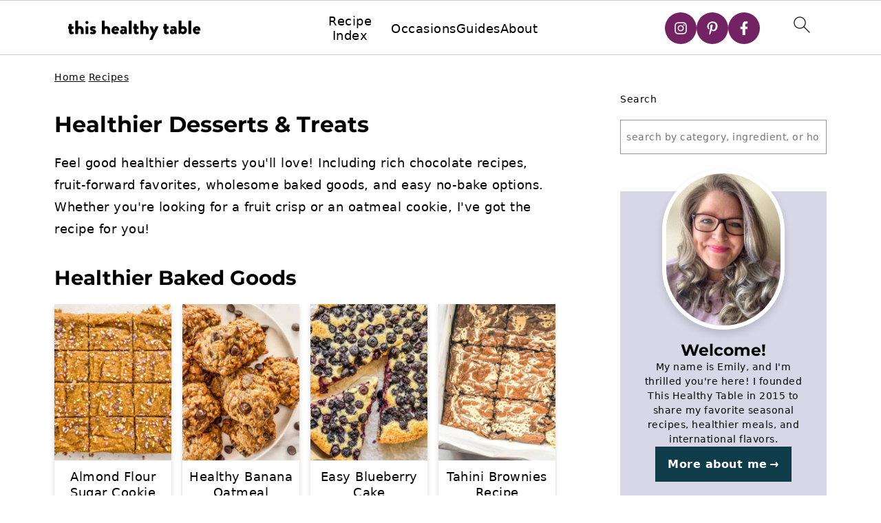

--- FILE ---
content_type: text/html; charset=UTF-8
request_url: https://thishealthytable.com/blog/category/desserts/
body_size: 55142
content:
<!DOCTYPE html>
<html lang="en-US">
<head><script class="mv-script-optimized" async="async" fetchpriority="high" data-noptimize="1" data-cfasync="false" src="https://scripts.mediavine.com/tags/this-healthy-table.js?ver=6.7.4" id="mv-script-wrapper-js"></script>
<meta charset="UTF-8">
<meta name="viewport" content="width=device-width, initial-scale=1">
<style id="pluginthemexcss">/**
 * Styling moved from theme's CSS file to here
 * Theme information must remain in theme's style.css file due to Wordpress setup
 * Minifying + optimization is handled by WP Rocket
 */


/*
HTML5 Reset
----------------------------------------------------------------------------- */


/* ## Baseline Normalize
--------------------------------------------- */

/*! normalize.css v3.0.3 | MIT License | github.com/necolas/normalize.css */
html {
	font-family: sans-serif;
	-webkit-text-size-adjust: 100%;
	-ms-text-size-adjust: 100%;
}

body {
	margin: 0;
}


/* HTML5 display definitions
--------------------------------------------- */

article,
aside,
details,
figcaption,
figure,
footer,
header,
hgroup,
main,
menu,
nav,
section,
summary {
	display: block;
}

audio,
canvas,
progress,
video {
	display: inline-block;
	vertical-align: baseline;
}

audio:not([controls]) {
	display: none;
	height: 0;
}

[hidden],
template {
	display: none;
}


/* Links
--------------------------------------------- */

a {
	background-color: transparent;
}

a:active,
a:hover {
	outline: 0;
}


/* Text-level semantics
--------------------------------------------- */

abbr[title] {
	border-bottom: 1px dotted;
}

b,
strong {
	font-weight: bold;
}

small {
	font-size: 80%;
}

sub,
sup {
	font-size: 75%;
	line-height: 0;
	position: relative;
	vertical-align: baseline;
}

sup {
	top: -0.5em;
}

sub {
	bottom: -0.25em;
}


/* Embedded content
--------------------------------------------- */

img {
	border: 0;
}

svg:not(:root) {
	overflow: hidden;
}


/* Grouping content
--------------------------------------------- */

figure {
	margin: 20px 0;
}

hr {
	-moz-box-sizing: content-box;
	-webkit-box-sizing: content-box;
	box-sizing: content-box;
	height: 0;
}

code,
kbd,
pre,
samp {
	font-family: monospace, monospace;
	font-size: 1em;
	white-space: pre-line; 
	box-shadow: 1px 1px 3px #CCC; 
	padding: 17px; 
	margin: 17px 0;
}


/* Forms
--------------------------------------------- */

button,
input,
optgroup,
select,
textarea {
	color: inherit;
	font: inherit;
	margin: 0;
}

button {
	overflow: visible;
}

button,
select {
	text-transform: none;
	font-family: sans-serif; /* Google Fonts crash Safari */
}

button,
html input[type="button"],
input[type="reset"],
input[type="submit"] {
	cursor: pointer;
	-webkit-appearance: button;
}

button[disabled],
html input[disabled] {
	cursor: default;
}

button::-moz-focus-inner,
input::-moz-focus-inner {
	border: 0;
	padding: 0;
}

input {
	line-height: normal;
}

input[type="checkbox"],
input[type="radio"] {
	-moz-box-sizing: border-box;
	-webkit-box-sizing: border-box;
	box-sizing: border-box;
	padding: 0;
}

input[type="number"]::-webkit-inner-spin-button,
input[type="number"]::-webkit-outer-spin-button {
	height: auto;
}

input[type="search"] {
	-moz-box-sizing: content-box;
	-webkit-box-sizing: content-box;
	box-sizing: content-box;
	-webkit-appearance: textfield;
}

input[type="search"]::-webkit-search-cancel-button,
input[type="search"]::-webkit-search-decoration {
	-webkit-appearance: none;
}

fieldset {
	border: 1px solid #c0c0c0;
	margin: 0 2px;
	padding: 0.35em 0.625em 0.75em;
}

legend {
	border: 0;
	padding: 0;
}

textarea {
	overflow: auto;
}

optgroup {
	font-weight: bold;
}


/* Tables
--------------------------------------------- */

table {
	border-collapse: collapse;
	border-spacing: 0;
}

td,
th {
	padding: 0;
}


/* Box Sizing
--------------------------------------------- */

*,
input[type="search"] {
	-moz-box-sizing: border-box;
	-webkit-box-sizing: border-box;
	box-sizing: border-box;
}


/* Float Clearing
--------------------------------------------- */

.clear:after,
.clearfix:after,
.entry:after,
.entry-content:after,
.nav-primary:after,
.pagination:after,
.site-container:after,
.site-footer:after,
.site-header:after,
.site-inner:after,
.after-entry:after,
.comment-respond:after,
.wrap:after {
	clear: both;
	content: " ";
	display: table;
}

.clear,
.clear-line {
	clear: both;
	margin-bottom: 30px;
}

/* Typographical Elements
--------------------------------------------- */

body {
	background: #fff;
	color: #010101;
	font-size: 18px;
	font-weight: 300;
	letter-spacing: 0.5px;
	line-height: 1.8;
}


::-moz-selection {
	background: #111;
	color: #fff;
}

::selection {
	background: #111;
	color: #fff;
}

a {
	color: #fb6a4a;
	text-decoration: none;
}

.single .content a, 
aside a, 
.site-footer a {
	text-decoration: underline; /* accessibility */
}

a:hover,
a:focus {
	opacity: 0.7;
}

p,
nav#breadcrumbs {
	margin: 5px 0 15px;
	padding: 0;
}

strong {
	font-weight: bold;
}

ol,
ul {
	margin: 0;
	padding: 0;
}

.wp-block-list { 
	padding-left: 37px;
}

blockquote {
	margin: 0;
	padding: 21px;
}

blockquote::before {
	content: "\201C";
	display: block;
	font-size: 77px;
	height: 0;
	position: relative;
	top: -31px;
	left: -41px;
}

.wp-block-pullquote blockquote::before {
	top: -77px;
}

cite {
	font-style: normal;
}


/* Headings
--------------------------------------------- */

h1,
h2,
h3,
h4,
h5,
h6 {
	font-weight: bold;
	line-height: 1.3;
	margin: 37px 0 21px;
	padding: 0;
}

h1 {
	font-size: 1.8em;
}

h2 {
	font-size: 1.625em;
}

h3 {
	font-size: 1.375em;
}

h4 {
	font-size: 1.125em;
}

h5 {
	font-size: 1em;
}

h6 {
	font-size: 1em;
}



/* Objects
--------------------------------------------- */

embed,
iframe,
img,
object,
video,
.wp-caption {
	max-width: 100%;
}

img {
	height: auto; /* used for Modern Sidebar */
}


/* Forms
--------------------------------------------- */

input,
select,
textarea {
	border: 1px solid #eee;
	-webkit-box-shadow: 0 0 0 #fff;
	-webkit-box-shadow: 0 0 0 #fff;
	box-shadow: 0 0 0 #fff;
	font-weight: 300;
	letter-spacing: 0.5px;
	padding: 10px;
}
input:not([type="radio"]):not([type="checkbox"]),
select,
textarea {
	width: 100%;
}
input:focus,
textarea:focus {
	outline: none;
}
.button,
button,
input[type="button"],
input[type="reset"],
input[type="submit"] {
	background: #010101;
	border: 1px solid #010101;
	-webkit-box-shadow: none;
	box-shadow: none;
	color: #fff;
	cursor: pointer;
	font-style: normal;
	font-weight: bold;
	letter-spacing: 2px;
	padding: 7px 17px;
	text-transform: uppercase;
	width: auto;
}

input[type="submit"] {
	letter-spacing: 2px;
}

.button:hover,
.button:focus,
button:hover,
button:focus,
input:hover[type="button"],
input:focus[type="button"],
input:hover[type="reset"],
input:focus[type="reset"],
input:hover[type="submit"],
input:focus[type="submit"] {
	background: #fff;
	color: #010101;
}

input[type="search"]::-webkit-search-cancel-button,
input[type="search"]::-webkit-search-results-button {
	display: none;
}

/* Site Containers
--------------------------------------------- */

.site-container {
	margin: 0 auto;
}

.content-sidebar-wrap,
.site-inner,
.wrap {
	margin: 0 auto;
	max-width: 1170px;
}

.site-inner {
	background: #fff;
	margin: 0 auto;
	padding: 15px 24px;
}

/* Content */
.content {
	float: right;
	width: 728px; 
}

.content-sidebar .content {
	float: left;
}

.full-width-content .content {
	float: none;
	width: 100%;
}

/* Primary Sidebar */
.sidebar-primary {
	float: right;
	width: 300px;
	min-width: 300px !important;
}

/* WordPress
--------------------------------------------- */

.search-form {
	background: #fff;
	border: 1px solid #eee;
	padding: 10px;
}

.search-form input {
	background: #fff url("/wp-content/plugins/feast-plugin/assets/images/search.svg") center right no-repeat;
	-webkit-background-size: contain;
	background-size: contain;
	border: 0;
	padding: 0;
}

.search-form input[type="submit"] {
	border: 0;
	clip: rect(0, 0, 0, 0);
	height: 1px;
	margin: -1px;
	padding: 0;
	position: absolute;
	width: 1px;
}


/* Block Editor (Gutenberg) 
--------------------------------------------- */
figcaption {
	text-align: center;
}
@media only screen and (min-width: 600px) { 
	figcaption {
		font-size: 0.8em;
	}
}


/* ## Screen reader text
--------------------------------------------- */

.screen-reader-text,
.screen-reader-text span,
.screen-reader-shortcut {
	background: #fff;
	border: 0;
	clip: rect(0, 0, 0, 0);
	height: 1px;
	overflow: hidden;
	position: absolute !important;
	width: 1px;
}

.screen-reader-text:focus,
.screen-reader-shortcut:focus,
.genesis-nav-menu .search input[type="submit"]:focus, 
{
	-webkit-box-shadow: 0 0 2px 2px rgba(0,0,0,0.6);
	box-shadow: 0 0 2px 2px rgba(0,0,0,0.6);
	clip: auto !important;
	display: block;
	font-size: 1em;
	font-weight: bold;
	height: auto;
	padding: 15px 23px 14px;
	/* Above WP toolbar. */
	text-decoration: none;
	width: auto;
	z-index: 100000;
}

.genesis-skip-link li {
	height: 0;
	list-style: none;
	width: 0;
}

/* Entries
--------------------------------------------- */

.entry {
	margin-bottom: 37px;
}

.entry-content ol,
.entry-content p,
.entry-content ul,
.quote-caption {
	margin-bottom: 37px;
}

.entry-content &gt; ol li,
.entry-content &gt; ul li {
	margin: 0 0 17px 37px;
}

.entry-content ul li {
	list-style-type: disc;
}

.entry-content ol ol,
.entry-content ul ul,
.entry-content .wp-caption p {
	margin-bottom: 37px;
}

.entry-header {
	margin: 0 0 37px;
}

.entry-meta a {
	text-decoration: underline;
}

.entry-footer .entry-meta {
	border-top: 1px solid #eee;
	padding: 37px 0;
}


/* Comments
--------------------------------------------- */

.comment-respond,
.entry-comments {
	padding: 37px 0;
}

.comment-respond,
.entry-comments {
	margin: 0 0 37px;
}

.comment-author, .comment-meta { 
	display: inline-block; 
	margin: 0 17px 0 0;
}

.comment-respond input[type="email"],
.comment-respond input[type="text"],
.comment-respond input[type="url"] {
	width: 50%;
}

.comment-respond label {
	display: block;
	margin-right: 12px;
}

.comment-list {
	border-top: 1px solid #eee;
}

.comment-list li {
	list-style-type: none;
	margin: 37px 0 0;
	padding: 0;
}

.comment-list article { 
	padding: 17px; 
	overflow: auto;
	border-bottom: 1px solid #F7F7F7;
}

.comment-header {
	margin: 0 0 17px;
}

.comment .avatar {
	-webkit-border-radius: 100%;
	border-radius: 100%;
	display: inline;
	float: left;
	margin: 0 17px 17px 0;
}

.form-allowed-tags {
	background: #f7f9fc;
	font-size: 12px;
	padding: 22px;
}

.comment-reply a {
	color: #555;
	border: 1px solid #CCC;
	border-radius: 5px;
	padding: 12px;
	float: right;
	display: block;
	letter-spacing: 2px;
	text-transform: uppercase;
	text-decoration: none !important;
}

.comment-meta {
	margin: 0;
}

@media only screen and (min-width: 600px) { 
	.comment-meta {
		float:right;
	}
}

.comment-meta {
	margin: 0;
	float:right;
}

.comment-time a, .comment-time {
	color: #555;
}

.comment-content {
	overflow-wrap: break-word;
}

.bypostauthor article {
	background: #f7f9fc;
}

.comment-author-name {
	font-weight: bold;
}

.comment-list .children {  
	margin-left: 17px;
}

.comment-list .children article { 
	border-left: 11px solid #CCC;
}

/*
Sidebars
---------------------------------------------------------------------------------------------------- */

.sidebar li {
	list-style-type: none;
	margin-bottom: 6px;
	padding: 0;
	word-wrap: break-word;
}

.sidebar a {
	font-weight: bold;
}


/*
Site Footer
---------------------------------------------------------------------------------------------------- */

.site-footer {
	text-align: center;
}



/*
Media Queries
----------------------------------------------------------------------------- */


@media only screen and (min-width: 1200px) {
	#before-header {
		visibility: visible;
	}
	.comment-time a, .comment-time {
		font-size: 0.8em;
	}
	.children { 
		margin-left: 17px; 
	}
	.comment-list .children article { 
		border-left: none;
	}
	aside, #breadcrumbs, .entry-meta { 
		font-size: 0.8em; 
	}
}



@media only screen and (max-width: 1079px) {
	.content,
	.sidebar-primary,
	.site-inner,
	.wrap {
		width: 100%;
	}

	.site-inner {
		padding-left: 4%;
		padding-right: 4%;
	}

	.entry,
	.entry-comments,
	.entry-footer .entry-meta,
	.site-header,
	.comment-respond {
		padding: 10px 0;
	}
  
	.entry-footer .entry-meta {
		margin: 0;
		padding-top: 12px;
	}

}

@media only screen and (max-width: 335px) {
	.site-inner {
		padding-left: 0;
		padding-right: 0;
	}
}
</style><meta name="robots" content="index, follow, max-image-preview:large, max-snippet:-1, max-video-preview:-1">
	<style>img:is([sizes="auto" i], [sizes^="auto," i]) { contain-intrinsic-size: 3000px 1500px }</style>
	
	<!-- This site is optimized with the Yoast SEO plugin v26.7 - https://yoast.com/wordpress/plugins/seo/ -->
	<title>Desserts Archives - This Healthy Table</title><link rel="preload" href="https://thishealthytable.com/wp-content/uploads/2025/01/this-healthy-table-logo-small.png" as="image" imagesrcset="https://thishealthytable.com/wp-content/uploads/2025/01/this-healthy-table-logo-large.png 2x" fetchpriority="high"><link rel="preload" href="https://thishealthytable.com/wp-content/uploads/2024/08/healthy-sugar-cookie-bars-recipe-720x960.jpg" as="image" imagesrcset="https://thishealthytable.com/wp-content/uploads/2024/08/healthy-sugar-cookie-bars-recipe-720x960.jpg 720w, https://thishealthytable.com/wp-content/uploads/2024/08/healthy-sugar-cookie-bars-recipe-546x728.jpg 546w, https://thishealthytable.com/wp-content/uploads/2024/08/healthy-sugar-cookie-bars-recipe-360x480.jpg 360w, https://thishealthytable.com/wp-content/uploads/2024/08/healthy-sugar-cookie-bars-recipe-240x320.jpg 240w, https://thishealthytable.com/wp-content/uploads/2024/08/healthy-sugar-cookie-bars-recipe-180x240.jpg 180w, https://thishealthytable.com/wp-content/uploads/2024/08/healthy-sugar-cookie-bars-recipe-540x720.jpg 540w" imagesizes="(max-width: 720px) 100vw, 720px" fetchpriority="high"><link rel="preload" href="https://thishealthytable.com/wp-content/plugins/feast-fonts/fonts/montserrat-700.woff2" as="font" type="font/woff2" crossorigin="" fetchpriority="high"><style id="perfmatters-used-css">:root{--comment-rating-star-color:#343434;}:root{--wprm-popup-font-size:16px;--wprm-popup-background:#fff;--wprm-popup-title:#000;--wprm-popup-content:#444;--wprm-popup-button-background:#5a822b;--wprm-popup-button-text:#fff;}@keyframes wprmPopupModalFadeIn{0%{opacity:0;}to{opacity:1;}}@keyframes wprmPopupModalFadeOut{0%{opacity:1;}to{opacity:0;}}@keyframes wprmPopupModalSlideIn{0%{transform:translateY(15%);}to{transform:translateY(0);}}@keyframes wprmPopupModalSlideOut{0%{transform:translateY(0);}to{transform:translateY(-10%);}}[data-tippy-root]{max-width:calc(100vw - 10px);}@keyframes wprmSpin{to{-webkit-transform:rotate(1turn);}}@-webkit-keyframes wprmSpin{to{-webkit-transform:rotate(1turn);}}.wp-block-button__link{box-sizing:border-box;cursor:pointer;display:inline-block;text-align:center;word-break:break-word;}:where(.wp-block-button__link){border-radius:9999px;box-shadow:none;padding:calc(.667em + 2px) calc(1.333em + 2px);text-decoration:none;}.wp-block-button[style*=text-decoration] .wp-block-button__link{text-decoration:inherit;}.wp-block-button .wp-block-button__link:where(.has-border-color){border-width:initial;}.wp-block-button .wp-block-button__link:where([style*=border-top-color]){border-top-width:medium;}.wp-block-button .wp-block-button__link:where([style*=border-right-color]){border-right-width:medium;}.wp-block-button .wp-block-button__link:where([style*=border-bottom-color]){border-bottom-width:medium;}.wp-block-button .wp-block-button__link:where([style*=border-left-color]){border-left-width:medium;}.wp-block-button .wp-block-button__link:where([style*=border-style]){border-width:initial;}.wp-block-button .wp-block-button__link:where([style*=border-top-style]){border-top-width:medium;}.wp-block-button .wp-block-button__link:where([style*=border-right-style]){border-right-width:medium;}.wp-block-button .wp-block-button__link:where([style*=border-bottom-style]){border-bottom-width:medium;}.wp-block-button .wp-block-button__link:where([style*=border-left-style]){border-left-width:medium;}.wp-block-buttons>.wp-block-button{display:inline-block;margin:0;}.wp-block-buttons.is-content-justification-left{justify-content:flex-start;}.wp-block-buttons.is-content-justification-center{justify-content:center;}.wp-block-buttons:not(.is-content-justification-space-between,.is-content-justification-right,.is-content-justification-left,.is-content-justification-center) .wp-block-button.aligncenter{margin-left:auto;margin-right:auto;width:100%;}.wp-block-buttons[style*=text-decoration] .wp-block-button,.wp-block-buttons[style*=text-decoration] .wp-block-button__link{text-decoration:inherit;}.wp-block-columns{align-items:normal !important;box-sizing:border-box;display:flex;flex-wrap:wrap !important;}@media (min-width:782px){.wp-block-columns{flex-wrap:nowrap !important;}}@media (max-width:781px){.wp-block-columns:not(.is-not-stacked-on-mobile)>.wp-block-column{flex-basis:100% !important;}}@media (min-width:782px){.wp-block-columns:not(.is-not-stacked-on-mobile)>.wp-block-column{flex-basis:0;flex-grow:1;}.wp-block-columns:not(.is-not-stacked-on-mobile)>.wp-block-column[style*=flex-basis]{flex-grow:0;}}:where(.wp-block-columns){margin-bottom:1.75em;}:where(.wp-block-columns.has-background){padding:1.25em 2.375em;}.wp-block-column{flex-grow:1;min-width:0;overflow-wrap:break-word;word-break:break-word;}:where(.wp-block-post-comments input[type=submit]){border:none;}:where(.wp-block-cover-image:not(.has-text-color)),:where(.wp-block-cover:not(.has-text-color)){color:#fff;}:where(.wp-block-cover-image.is-light:not(.has-text-color)),:where(.wp-block-cover.is-light:not(.has-text-color)){color:#000;}:where(.wp-block-file){margin-bottom:1.5em;}:where(.wp-block-file__button){border-radius:2em;display:inline-block;padding:.5em 1em;}:where(.wp-block-file__button):is(a):active,:where(.wp-block-file__button):is(a):focus,:where(.wp-block-file__button):is(a):hover,:where(.wp-block-file__button):is(a):visited{box-shadow:none;color:#fff;opacity:.85;text-decoration:none;}.wp-block-group{box-sizing:border-box;}@keyframes turn-on-visibility{0%{opacity:0;}to{opacity:1;}}@keyframes turn-off-visibility{0%{opacity:1;visibility:visible;}99%{opacity:0;visibility:visible;}to{opacity:0;visibility:hidden;}}@keyframes lightbox-zoom-in{0%{left:var(--lightbox-initial-left-position);top:var(--lightbox-initial-top-position);transform:scale(var(--lightbox-scale-width),var(--lightbox-scale-height));}to{left:var(--lightbox-target-left-position);top:var(--lightbox-target-top-position);transform:scale(1);}}@keyframes lightbox-zoom-out{0%{left:var(--lightbox-target-left-position);top:var(--lightbox-target-top-position);transform:scale(1);visibility:visible;}99%{visibility:visible;}to{left:var(--lightbox-initial-left-position);top:var(--lightbox-initial-top-position);transform:scale(var(--lightbox-scale-width),var(--lightbox-scale-height));}}:where(.wp-block-latest-comments:not([style*=line-height] .wp-block-latest-comments__comment)){line-height:1.1;}:where(.wp-block-latest-comments:not([style*=line-height] .wp-block-latest-comments__comment-excerpt p)){line-height:1.8;}ol,ul{box-sizing:border-box;}.wp-block-media-text{box-sizing:border-box;direction:ltr;display:grid;grid-template-columns:50% 1fr;grid-template-rows:auto;}.wp-block-media-text .wp-block-media-text__content,.wp-block-media-text .wp-block-media-text__media,.wp-block-media-text.is-vertically-aligned-center .wp-block-media-text__content,.wp-block-media-text.is-vertically-aligned-center .wp-block-media-text__media{align-self:center;}.wp-block-media-text .wp-block-media-text__media{grid-column:1;grid-row:1;margin:0;}.wp-block-media-text .wp-block-media-text__content{direction:ltr;grid-column:2;grid-row:1;padding:0 8%;word-break:break-word;}.wp-block-media-text__media img,.wp-block-media-text__media video{height:auto;max-width:unset;vertical-align:middle;width:100%;}@media (max-width:600px){.wp-block-media-text.is-stacked-on-mobile{grid-template-columns:100% !important;}.wp-block-media-text.is-stacked-on-mobile .wp-block-media-text__media{grid-column:1;grid-row:1;}.wp-block-media-text.is-stacked-on-mobile .wp-block-media-text__content{grid-column:1;grid-row:2;}}:where(.wp-block-navigation.has-background .wp-block-navigation-item a:not(.wp-element-button)),:where(.wp-block-navigation.has-background .wp-block-navigation-submenu a:not(.wp-element-button)){padding:.5em 1em;}:where(.wp-block-navigation .wp-block-navigation__submenu-container .wp-block-navigation-item a:not(.wp-element-button)),:where(.wp-block-navigation .wp-block-navigation__submenu-container .wp-block-navigation-submenu a:not(.wp-element-button)),:where(.wp-block-navigation .wp-block-navigation__submenu-container .wp-block-navigation-submenu button.wp-block-navigation-item__content),:where(.wp-block-navigation .wp-block-navigation__submenu-container .wp-block-pages-list__item button.wp-block-navigation-item__content){padding:.5em 1em;}@keyframes overlay-menu__fade-in-animation{0%{opacity:0;transform:translateY(.5em);}to{opacity:1;transform:translateY(0);}}:where(p.has-text-color:not(.has-link-color)) a{color:inherit;}:where(.wp-block-post-excerpt){margin-bottom:var(--wp--style--block-gap);margin-top:var(--wp--style--block-gap);}:where(.wp-block-pullquote){margin:0 0 1em;}.wp-block-search__button{margin-left:10px;word-break:normal;}.wp-block-search__button svg{fill:currentColor;min-height:24px;min-width:24px;vertical-align:text-bottom;}:where(.wp-block-search__button){border:1px solid #ccc;padding:6px 10px;}.wp-block-search__inside-wrapper{display:flex;flex:auto;flex-wrap:nowrap;max-width:100%;}.wp-block-search__label{width:100%;}.wp-block-search__input{-webkit-appearance:initial;appearance:none;border:1px solid #949494;flex-grow:1;margin-left:0;margin-right:0;min-width:3rem;padding:8px;text-decoration:unset !important;}:where(.wp-block-search__button-inside .wp-block-search__inside-wrapper){border:1px solid #949494;box-sizing:border-box;padding:4px;}:where(.wp-block-search__button-inside .wp-block-search__inside-wrapper) .wp-block-search__input{border:none;border-radius:0;padding:0 4px;}:where(.wp-block-search__button-inside .wp-block-search__inside-wrapper) .wp-block-search__input:focus{outline:none;}:where(.wp-block-search__button-inside .wp-block-search__inside-wrapper) :where(.wp-block-search__button){padding:4px 8px;}:where(.wp-block-term-description){margin-bottom:var(--wp--style--block-gap);margin-top:var(--wp--style--block-gap);}:where(pre.wp-block-verse){font-family:inherit;}.editor-styles-wrapper,.entry-content{counter-reset:footnotes;}.wp-element-button{cursor:pointer;}:root{--wp--preset--font-size--normal:16px;--wp--preset--font-size--huge:42px;}.has-text-align-center{text-align:center;}.screen-reader-text{clip:rect(1px,1px,1px,1px);word-wrap:normal !important;border:0;-webkit-clip-path:inset(50%);clip-path:inset(50%);height:1px;margin:-1px;overflow:hidden;padding:0;position:absolute;width:1px;}.screen-reader-text:focus{clip:auto !important;background-color:#ddd;-webkit-clip-path:none;clip-path:none;color:#444;display:block;font-size:1em;height:auto;left:5px;line-height:normal;padding:15px 23px 14px;text-decoration:none;top:5px;width:auto;z-index:100000;}html :where(.has-border-color){border-style:solid;}html :where([style*=border-top-color]){border-top-style:solid;}html :where([style*=border-right-color]){border-right-style:solid;}html :where([style*=border-bottom-color]){border-bottom-style:solid;}html :where([style*=border-left-color]){border-left-style:solid;}html :where([style*=border-width]){border-style:solid;}html :where([style*=border-top-width]){border-top-style:solid;}html :where([style*=border-right-width]){border-right-style:solid;}html :where([style*=border-bottom-width]){border-bottom-style:solid;}html :where([style*=border-left-width]){border-left-style:solid;}html :where(img[class*=wp-image-]){height:auto;max-width:100%;}:where(figure){margin:0 0 1em;}html :where(.is-position-sticky){--wp-admin--admin-bar--position-offset:var(--wp-admin--admin-bar--height,0px);}@media screen and (max-width:600px){html :where(.is-position-sticky){--wp-admin--admin-bar--position-offset:0px;}}[data-tippy-root]{max-width:calc(100vw - 10px);}@keyframes wprmtimerblink{50%{opacity:.5;}}</style>
	<meta name="description" content="Beautiful, seasonal desserts that you will love! These dessert recipes focus on healthier ingredients, seasonal produce, and unique flavor combinations.">
	<link rel="canonical" href="https://thishealthytable.com/blog/category/desserts/">
	<link rel="next" href="https://thishealthytable.com/blog/category/desserts/page/2/">
	<meta property="og:locale" content="en_US">
	<meta property="og:type" content="article">
	<meta property="og:title" content="Desserts Archives - This Healthy Table">
	<meta property="og:description" content="Beautiful, seasonal desserts that you will love! These dessert recipes focus on healthier ingredients, seasonal produce, and unique flavor combinations.">
	<meta property="og:url" content="https://thishealthytable.com/blog/category/desserts/">
	<meta property="og:site_name" content="This Healthy Table">
	<meta name="twitter:card" content="summary_large_image">
	<meta name="twitter:site" content="@ThisHealthyTabl">
	<script type="application/ld+json" class="yoast-schema-graph">{"@context":"https://schema.org","@graph":[{"@type":"CollectionPage","@id":"https://thishealthytable.com/blog/category/desserts/","url":"https://thishealthytable.com/blog/category/desserts/","name":"Desserts Archives - This Healthy Table","isPartOf":{"@id":"https://thishealthytable.com/#website"},"primaryImageOfPage":{"@id":"https://thishealthytable.com/blog/category/desserts/#primaryimage"},"image":{"@id":"https://thishealthytable.com/blog/category/desserts/#primaryimage"},"thumbnailUrl":"https://thishealthytable.com/wp-content/uploads/2025/02/tanghulu-recipe.jpg","description":"Beautiful, seasonal desserts that you will love! These dessert recipes focus on healthier ingredients, seasonal produce, and unique flavor combinations.","breadcrumb":{"@id":"https://thishealthytable.com/blog/category/desserts/#breadcrumb"},"inLanguage":"en-US"},{"@type":"ImageObject","inLanguage":"en-US","@id":"https://thishealthytable.com/blog/category/desserts/#primaryimage","url":"https://thishealthytable.com/wp-content/uploads/2025/02/tanghulu-recipe.jpg","contentUrl":"https://thishealthytable.com/wp-content/uploads/2025/02/tanghulu-recipe.jpg","width":1200,"height":1200,"caption":"Tanghulu skewers on a white plate."},{"@type":"BreadcrumbList","@id":"https://thishealthytable.com/blog/category/desserts/#breadcrumb","itemListElement":[{"@type":"ListItem","position":1,"name":"Home","item":"https://thishealthytable.com/"},{"@type":"ListItem","position":2,"name":"Recipes","item":"https://thishealthytable.com/recipe-index/"},{"@type":"ListItem","position":3,"name":"Desserts"}]},{"@type":"WebSite","@id":"https://thishealthytable.com/#website","url":"https://thishealthytable.com/","name":"This Healthy Table","description":"","publisher":{"@id":"https://thishealthytable.com/#organization"},"potentialAction":[{"@type":"SearchAction","target":{"@type":"EntryPoint","urlTemplate":"https://thishealthytable.com/?s={search_term_string}"},"query-input":{"@type":"PropertyValueSpecification","valueRequired":true,"valueName":"search_term_string"}}],"inLanguage":"en-US"},{"@type":"Organization","@id":"https://thishealthytable.com/#organization","name":"This Healthy Table","url":"https://thishealthytable.com/","logo":{"@type":"ImageObject","inLanguage":"en-US","@id":"https://thishealthytable.com/#/schema/logo/image/","url":"https://thishealthytable.com/wp-content/uploads/2022/09/this-healthy-table-logo.jpg","contentUrl":"https://thishealthytable.com/wp-content/uploads/2022/09/this-healthy-table-logo.jpg","width":1200,"height":1200,"caption":"This Healthy Table"},"image":{"@id":"https://thishealthytable.com/#/schema/logo/image/"},"sameAs":["https://www.facebook.com/ThisHealthyTable/","https://x.com/ThisHealthyTabl","https://www.instagram.com/thishealthytable/","https://www.pinterest.com/thishealthytable/"]}]}</script>
	<!-- / Yoast SEO plugin. -->


<link rel="dns-prefetch" href="//scripts.mediavine.com">
<link rel="dns-prefetch" href="//www.googletagmanager.com">
<link rel="alternate" type="application/rss+xml" title="This Healthy Table » Feed" href="https://thishealthytable.com/feed/">
<link rel="alternate" type="application/rss+xml" title="This Healthy Table » Comments Feed" href="https://thishealthytable.com/comments/feed/">
<link rel="alternate" type="application/rss+xml" title="This Healthy Table » Desserts Category Feed" href="https://thishealthytable.com/blog/category/desserts/feed/">
<script type="pmdelayedscript" data-cfasync="false" data-no-optimize="1" data-no-defer="1" data-no-minify="1">(()=>{"use strict";const e=[400,500,600,700,800,900],t=e=>`wprm-min-${e}`,n=e=>`wprm-max-${e}`,s=new Set,o="ResizeObserver"in window,r=o?new ResizeObserver((e=>{for(const t of e)c(t.target)})):null,i=.5/(window.devicePixelRatio||1);function c(s){const o=s.getBoundingClientRect().width||0;for(let r=0;r<e.length;r++){const c=e[r],a=o<=c+i;o>c+i?s.classList.add(t(c)):s.classList.remove(t(c)),a?s.classList.add(n(c)):s.classList.remove(n(c))}}function a(e){s.has(e)||(s.add(e),r&&r.observe(e),c(e))}!function(e=document){e.querySelectorAll(".wprm-recipe").forEach(a)}();if(new MutationObserver((e=>{for(const t of e)for(const e of t.addedNodes)e instanceof Element&&(e.matches?.(".wprm-recipe")&&a(e),e.querySelectorAll?.(".wprm-recipe").forEach(a))})).observe(document.documentElement,{childList:!0,subtree:!0}),!o){let e=0;addEventListener("resize",(()=>{e&&cancelAnimationFrame(e),e=requestAnimationFrame((()=>s.forEach(c)))}),{passive:!0})}})();</script><link rel="stylesheet" id="wprm-public-css" media="all" data-pmdelayedstyle="https://thishealthytable.com/wp-content/plugins/wp-recipe-maker/dist/public-modern.css?ver=10.3.0">
<link rel="stylesheet" id="foodie-pro-5-css" media="all" data-pmdelayedstyle="https://thishealthytable.com/wp-content/cache/perfmatters/thishealthytable.com/minify/3c136ac2dced.style.min.css?ver=5.0.0">
<link rel="stylesheet" id="wp-block-library-css" media="all" data-pmdelayedstyle="https://thishealthytable.com/wp-includes/css/dist/block-library/style.min.css?ver=6.7.4">
<style id="wp-block-library-inline-css">
.wp-block-group.is-style-full-width-slanted { -webkit-transform: skewY(1.5deg); transform: skewY(1.5deg); -ms-transform-origin: 100% 0; -webkit-transform-origin: 100% 0; transform-origin: 100% 0; margin-bottom: 20px !important; margin-top: 60px !important; padding-bottom: 70px !important; } .wp-block-group.is-style-full-width-slanted > .wp-block-group__inner-container { -webkit-transform: skewY(-1.5deg); transform: skewY(-1.5deg); -ms-transform-origin: 100% 0; -webkit-transform-origin: 100% 0; transform-origin: 100% 0; }
.is-style-feast-inline-heading-group h2:first-of-type, .is-style-feast-inline-heading-group h3:first-of-type { transform: translateY(-0.7em);  background: #FFF; display: inline-block; padding: 0 0.5em 0; margin: 0 0.5em; } .is-style-feast-inline-heading-group { border: 2px solid var(--global-palette6, #CCC); padding: 0 1em 1em; margin: 3em 0 2em; } .is-style-feast-inline-heading-group h2:first-child+*, .is-style-feast-inline-heading-group h3:first-child+* { margin-top: 0; }
.is-style-button-right-arrow .wp-element-button::after { content: "→"; position: relative; margin-left: 0.2em; }
.is-style-button-external-arrow .wp-element-button::after { content: "↗"; position: relative; margin-left: 0.2em; }
.is-style-paragraph-right-arrow a::after { content: " →"; position: relative; margin-left: 0; }
.is-style-paragraph-external-arrow a::after { content: " ↗"; position: relative; margin-left: 0; }
.is-style-basic-columns .wp-block-column { background-color: var(--branding-color-background, #EEEEEE); color: var(--branding-color-background-text, #000000); padding: 17px 11px; }
.is-style-book-cover img { box-shadow: 4px 4px 20px #454545; transform: rotate(3deg) scale(0.9); -webkit-backface-visibility: hidden; margin-top: 10px; margin-bottom: 10px; } .is-style-book-cover { padding: 10px; }
.is-style-polaroid img { border-bottom: 50px solid #fff; border-right: 15px solid #fff; border-left: 15px solid #fff; border-top: 10px solid #fff; box-shadow: 5px 5px 15px rgba(0, 0, 0, .4); transform: rotate(-5deg) scale(0.9); -webkit-backface-visibility: hidden; margin: 10px 0; }

			.wp-block-media-text.is-style-book-cover {
				grid-template-columns: 30% 1fr;
			}
			.wp-block-media-text.is-style-book-cover img {
				box-shadow: 4px 4px 20px rgba(0,0,0,0.5);
				transform: rotate(-6deg) scale(0.9);
				-webkit-backface-visibility: hidden;
				margin-top: 10px; margin-bottom: 10px;
			}
			.wp-block-media-text.is-style-book-cover .wp-block-media-text__media {
				display: flex;
				justify-content: center;
			}
			.wp-block-media-text.is-style-book-cover .wp-block-media-text__content {
				padding: 0 0 0 40px;
			}
			@media(max-width:600px) {
				.wp-block-media-text.is-style-book-cover img {
					max-width: 200px;
				}
				.wp-block-media-text.is-style-book-cover .wp-block-media-text__content {
					padding: 20px 0 0 0;
					text-align: center;
				}
				.wp-block-media-text.is-style-book-cover .wp-block-media-text__content .wp-block-buttons {
					justify-content: center;
				}
			}
		

			.wp-block-media-text.is-style-polaroid-media-text {
				grid-template-columns: 30% 1fr;
			}
			.wp-block-media-text.is-style-polaroid-media-text img {
				transform: rotate(-10deg) scale(0.9);
				-webkit-backface-visibility: hidden;
				margin-top: 10px;
				margin-bottom: 10px;
				border: 10px solid var(--branding-color-background, #ccc);
			}
			.wp-block-group.is-style-full-width-feature-wrapper .wp-block-media-text.is-style-polaroid-media-text img,
			.wp-block-group.is-style-full-width-custom-background-feature-wrapper .wp-block-media-text.is-style-polaroid-media-text img,
			.wp-block-group.is-style-feast-branding-background .wp-block-media-text.is-style-polaroid-media-text img {
				border-color: #fff;
			}
			.wp-block-media-text.is-style-polaroid-media-text .wp-block-media-text__media {
				display: flex;
				justify-content: center;
			}
			.wp-block-media-text.is-style-polaroid-media-text .wp-block-media-text__content {
				padding: 0 0 0 40px;
			}
			@media(max-width:600px) {
				.wp-block-media-text.is-style-polaroid-media-text img {
					max-width: 75%;
				}
				.wp-block-media-text.is-style-polaroid-media-text .wp-block-media-text__content {
					padding: 20px 0 0 0;
					text-align: center;
				}
				.wp-block-media-text.is-style-polaroid-media-text .wp-block-media-text__content .wp-block-buttons {
					justify-content: center;
				}
			}
		

			.is-style-post-info-author {
				grid-template-columns: 50px 1fr !important;
				grid-gap: 12px;
			}
			.is-style-post-info-author .wp-block-media-text__content {
				padding: 7px 0;
			}
			.is-style-post-info-author .wp-block-media-text__content a {
				text-decoration: underline;
			}
			.is-style-post-info-author .wp-block-media-text__media img {
				border-radius: 100px;
			}
			.is-style-post-info-author.has-background {
				padding: 7px;
				margin: 7px 0;
			}
		

			.is-style-post-info-author-100px {
				grid-template-columns: 100px 1fr !important;
				grid-gap: 15px;
			}
			.is-style-post-info-author-100px .wp-block-media-text__content {
				padding: 7px 0;
			}
			.is-style-post-info-author-100px .wp-block-media-text__content a {
				text-decoration: underline;
			}
			.is-style-post-info-author-100px .wp-block-media-text__media img {
				border-radius: 100px;
			}
			.is-style-post-info-author-100px.has-background {
				padding: 7px;
				margin: 7px 0;
			}
		
.is-style-media-text-white-background { background: #FFF; color: #000; margin: 11px 0; box-shadow: 1px 1px 4px #999; } body .is-style-media-text-white-background a { color: var(--branding-color-links); }
.is-style-media-text-white-background-flat { background: #FFF; color: #000; margin: 11px 0; } body .is-style-media-text-white-background-flat a { color: var(--branding-color-links); }
.is-style-media-text-image-border .wp-block-media-text__media { outline: 2px solid var(--branding-color-accents); padding: 11px; margin: 11px 0; } .feast-media-text-image-round.is-style-media-text-image-border .wp-block-media-text__media { border-radius: 50%; }
.is-style-media-text-image-frame .wp-block-media-text__media { border: 8px solid var(--branding-color-accents); } .feast-media-text-image-round.is-style-media-text-image-frame .wp-block-media-text__media { border-radius: 50%; }
.is-style-media-text-full-border { outline: 2px solid var(--branding-color-accents); padding: 11px; margin: 11px 0; box-shadow: 1px 1px 4px #999   }
.is-style-media-text-background-only { background: var(--branding-color-background); color: var(--branding-color-background-text); box-shadow: 1px 1px 4px #999; } .is-style-media-text-background-only a { color: var(--branding-color-background-text) !important; }

					.is-style-media-text-circle-image .wp-block-media-text__media img {
						border-radius: 50%;
					}
				

					.is-style-media-text-small-circle-image {
						display: flex;
						position: relative;
						margin-bottom: 27px;
					}
					.wp-block-media-text.is-style-media-text-small-circle-image .editor-media-container__resizer,
					.is-style-media-text-small-circle-image .wp-block-media-text__media {
						width: 150px !important;
						position: absolute !important;
						left: 0;
						top: 50%;
						transform: translateY(-50%);
						z-index: 1;
					}
					.is-style-media-text-small-circle-image .wp-block-media-text__media img {
						border-radius: 150px;
					}
					.is-style-media-text-small-circle-image .wp-block-media-text__content {
						width: calc(100% - 32px);
						margin-left: 32px;
						padding: 27px 27px 27px 150px;
						background: var(--branding-color-background);
						color: var(--branding-color-background-text);
					}
					.is-style-media-text-small-circle-image .wp-block-media-text__content * {
						color: var(--branding-color-background-text);
					}
					@media(min-width:601px) {
						.is-style-media-text-small-circle-image.has-media-on-the-right .wp-block-media-text__media {
							left: auto;
							right: 0;
						}
						.is-style-media-text-small-circle-image.has-media-on-the-right .wp-block-media-text__content {
							margin-left: 0;
							margin-right: 32px;
							padding: 27px 150px 27px 27px;
						}
					}
					@media(max-width:600px) {
						.is-style-media-text-small-circle-image .wp-block-media-text__media {
							left: 50%;
							transform: translateX(-50%);
							top: 0;
						}
						.is-style-media-text-small-circle-image .wp-block-media-text__content {
							width: 100%;
							margin-top: 32px;
							margin-left: 0;
							padding-top: calc(118px + var(--feast-spacing-s)) !important;
						}
					}
				
.is-style-left-bar { border-left: 5px solid var(--branding-color-background, #CCC); padding-left: 22px; margin: 22px 0; } .is-style-left-bar::before { content: none; }
.is-style-feast-txt-message { background: var(--branding-color-background, var(--global-palette7, #EEE)); border-radius: 7px; padding: 22px; margin: 44px 0; position: relative; } .is-style-feast-txt-message::before { content: none; } .is-style-feast-txt-message::after {  content: ""; position: absolute; width: 0; height: 0; top: 100%; left: 34px; border-top: 28px solid var(--branding-color-background, #EEE); border-left: 0 solid transparent; border-right: 28px solid transparent;  } .is-style-feast-txt-message:nth-of-type(odd)::after { left: unset; right: 34px; border-right: 0 solid transparent; border-left: 28px solid transparent; } .feast-plugin .is-style-feast-txt-message *, .editor-styles-wrapper .is-style-feast-txt-message * { color: var(--branding-color-background-text, #010101); }
.is-style-foodie-pro { padding: 22px 7px 22px 27px; margin: 27px 0; } .is-style-foodie-pro::before {  content: "\201C"; display: block; font-size: 77px; height: 0; position: relative; top: -37px; left: -41px; color: var(--branding-color-primary, #010101);  }
.is-style-cookd-pro { line-height: 1.1em; font-size: 1.1em; padding: 0 15%; text-align: center; margin-bottom: 22px; } .is-style-cookd-pro::before, .is-style-cookd-pro::after { background: var(--branding-color-accents, #CCC); content: "" !important; display: block; height: 1px; margin: 10% auto; width: 50px; top: 0; left: 0; }
.is-style-seasoned-pro { border-bottom: 1px solid #CCC; border-top: 1px solid #CCC; color: #333333; font-size: 130%; margin: 77px 37px; padding-top: 0; padding-bottom: 37px; text-align: center; } .is-style-seasoned-pro::before { background: var(--branding-color-accents, #DDDDDD); color: var(--branding-color-accents-text, #010101); -webkit-border-radius: 100%; border-radius: 100%; content: "\201C"; display: table; font-family: Times New Roman, serif; font-size: 57px; height: 0; line-height: 1; margin: -7px auto 7px; padding: 17px 15px 0; position: relative; left: 0; text-align: center; width: 47px; }
.is-style-featured-comment { line-height: 1.7em; font-size: 1.1em; padding: 0 12px; margin: 64px 0; font-weight: bold; position: relative; } .is-style-featured-comment::before { content: "Featured Comment" !important; text-transform: uppercase; color: #999;  left: 0; font-size: 0.8em;}  .is-style-featured-comment cite { float: right; text-transform: uppercase; font-size: 0.8em; color: #999; } .is-style-featured-comment cite::before { content: "⭐⭐⭐⭐⭐"; margin-right: 13px; } .is-style-featured-comment p { margin: 17px 0 !important; }
@media only screen and (min-width: 1023px) { .is-style-feast-2-column-list { display: grid; grid-template-columns: 1fr 1fr; gap: 0 37px; } .editor-styles-wrapper :where(:not(.is-layout-flex,.is-layout-grid))>.is-style-feast-2-column-list li { margin-left: unset; margin-right: unset; } }
@media only screen and (min-width: 1023px) { .is-style-feast-3-column-list { display: grid; grid-template-columns: 1fr 1fr 1fr; gap: 0 37px; } .editor-styles-wrapper :where(:not(.is-layout-flex,.is-layout-grid))>.is-style-feast-3-column-list li { margin-left: unset; margin-right: unset; } }
ol.is-style-circle-number-list { list-style-type: none; counter-reset: my-counter; padding-left: 44px; } ol.is-style-circle-number-list li { list-style-type: none; counter-increment: my-counter; position: relative; margin-bottom: var(--feast-spacing-xs) !important; margin-left: 0 !important; } ol.is-style-circle-number-list li:last-child { margin-bottom: 0; } ol.is-style-circle-number-list li::before { content: counter(my-counter);position: absolute; top: 2px; left: -36px; width: 28px; height: 28px; display: flex; align-items: center;justify-content: center; border-radius: 28px; font-size: 14px; font-weight: bold; } ol.is-style-circle-number-list[start="2"] { counter-reset: my-counter 1; } ol.is-style-circle-number-list[start="3"] { counter-reset: my-counter 2; } ol.is-style-circle-number-list[start="4"] { counter-reset: my-counter 3; } ol.is-style-circle-number-list[start="5"] { counter-reset: my-counter 4; } ol.is-style-circle-number-list[start="6"] { counter-reset: my-counter 5; } ol.is-style-circle-number-list[start="7"] { counter-reset: my-counter 6; } ol.is-style-circle-number-list[start="8"] { counter-reset: my-counter 7; } ol.is-style-circle-number-list[start="9"] { counter-reset: my-counter 8; } ol.is-style-circle-number-list[start="10"] { counter-reset: my-counter 9; } ol.is-style-circle-number-list[start="11"] { counter-reset: my-counter 10; } ol.is-style-circle-number-list[start="12"] { counter-reset: my-counter 11; } ol.is-style-circle-number-list[start="13"] { counter-reset: my-counter 12; } ol.is-style-circle-number-list[start="14"] { counter-reset: my-counter 13; } ol.is-style-circle-number-list[start="15"] { counter-reset: my-counter 14; } ol.is-style-circle-number-list[start="16"] { counter-reset: my-counter 15; } ol.is-style-circle-number-list[start="17"] { counter-reset: my-counter 16; } ol.is-style-circle-number-list[start="18"] { counter-reset: my-counter 17; } ol.is-style-circle-number-list[start="19"] { counter-reset: my-counter 18; } ol.is-style-circle-number-list[start="20"] { counter-reset: my-counter 19; }
.wp-block-separator.is-style-separator-dots { background-color: var(--branding-color-accents);  -webkit-mask-image: url("https://thishealthytable.com/wp-content/plugins/feast-plugin/assets/images/separator-dots.svg");  mask-image: url("https://thishealthytable.com/wp-content/plugins/feast-plugin/assets/images/separator-dots.svg"); -webkit-mask-size: 70px; -webkit-mask-repeat: repeat-x; min-height: 5px; margin-top: 16px; margin-top: 16px; border-top: none; }
.wp-block-separator.is-style-separator-sprinkles { background-color: var(--branding-color-accents);  -webkit-mask-image: url("https://thishealthytable.com/wp-content/plugins/feast-plugin/assets/images/separator-sprinkles.svg");  mask-image: url("https://thishealthytable.com/wp-content/plugins/feast-plugin/assets/images/separator-sprinkles.svg"); min-height: 32px; margin-top: 16px; margin-top: 16px; border-top: none; }
.wp-block-separator.is-style-separator-stripes { background-color: var(--branding-color-accents);  -webkit-mask-image: url("https://thishealthytable.com/wp-content/plugins/feast-plugin/assets/images/separator-stripes.svg"); mask-image: url("https://thishealthytable.com/wp-content/plugins/feast-plugin/assets/images/separator-stripes.svg"); -webkit-mask-size: 12px; -webkit-mask-repeat: repeat-x;  min-height: 12px; margin-top: 16px; margin-top: 16px; border-top: none; }
.wp-block-separator.is-style-separator-wavy { background-color: var(--branding-color-accents);  -webkit-mask-image: url("https://thishealthytable.com/wp-content/plugins/feast-plugin/assets/images/separator-wavy.svg"); mask-image: url("https://thishealthytable.com/wp-content/plugins/feast-plugin/assets/images/separator-wavy.svg"); -webkit-mask-size: 25px;  -webkit-mask-repeat: repeat-x; min-height: 7px; margin-top: 16px; margin-top: 16px; border-top: none; }
body { counter-reset: step-count; } .is-style-step-count {  counter-increment: step-count; position: relative; padding-left: 1.6em; } .is-style-step-count::before { content: counter(step-count); position: absolute; top: 0.1em; left: 0; width: 2.2em; height: 2.2em; display: flex; align-items: center; justify-content: center; border-radius: 2.2em; font-size: 0.55em; font-weight: bold; }
@media only screen and (min-width: 1023px) { h2.is-style-heading-right-line { overflow: hidden; text-align: left !important; } h2.is-style-heading-right-line:after { background-color: var(--branding-color-accents); content: ""; display: inline-block; height: 1px; position: relative; vertical-align: middle; width: 100%; left: 0.3em; margin-right: -50%; } }
</style>
<link rel="stylesheet" id="wprmp-public-css" media="all" data-pmdelayedstyle="https://thishealthytable.com/wp-content/plugins/wp-recipe-maker-premium/dist/public-pro.css?ver=10.3.1">
<style id="classic-theme-styles-inline-css">
/*! This file is auto-generated */
.wp-block-button__link{color:#fff;background-color:#32373c;border-radius:9999px;box-shadow:none;text-decoration:none;padding:calc(.667em + 2px) calc(1.333em + 2px);font-size:1.125em}.wp-block-file__button{background:#32373c;color:#fff;text-decoration:none}
</style>
<style id="global-styles-inline-css">
:root{--wp--preset--aspect-ratio--square: 1;--wp--preset--aspect-ratio--4-3: 4/3;--wp--preset--aspect-ratio--3-4: 3/4;--wp--preset--aspect-ratio--3-2: 3/2;--wp--preset--aspect-ratio--2-3: 2/3;--wp--preset--aspect-ratio--16-9: 16/9;--wp--preset--aspect-ratio--9-16: 9/16;--wp--preset--color--black: #000000;--wp--preset--color--cyan-bluish-gray: #abb8c3;--wp--preset--color--white: #ffffff;--wp--preset--color--pale-pink: #f78da7;--wp--preset--color--vivid-red: #cf2e2e;--wp--preset--color--luminous-vivid-orange: #ff6900;--wp--preset--color--luminous-vivid-amber: #fcb900;--wp--preset--color--light-green-cyan: #7bdcb5;--wp--preset--color--vivid-green-cyan: #00d084;--wp--preset--color--pale-cyan-blue: #8ed1fc;--wp--preset--color--vivid-cyan-blue: #0693e3;--wp--preset--color--vivid-purple: #9b51e0;--wp--preset--color--feast-branding-color-primary: #0e3c49;--wp--preset--color--feast-branding-color-accents: #732264;--wp--preset--color--feast-branding-color-background: #d8d7e7;--wp--preset--color--feast-branding-color-links: #000000;--wp--preset--gradient--vivid-cyan-blue-to-vivid-purple: linear-gradient(135deg,rgba(6,147,227,1) 0%,rgb(155,81,224) 100%);--wp--preset--gradient--light-green-cyan-to-vivid-green-cyan: linear-gradient(135deg,rgb(122,220,180) 0%,rgb(0,208,130) 100%);--wp--preset--gradient--luminous-vivid-amber-to-luminous-vivid-orange: linear-gradient(135deg,rgba(252,185,0,1) 0%,rgba(255,105,0,1) 100%);--wp--preset--gradient--luminous-vivid-orange-to-vivid-red: linear-gradient(135deg,rgba(255,105,0,1) 0%,rgb(207,46,46) 100%);--wp--preset--gradient--very-light-gray-to-cyan-bluish-gray: linear-gradient(135deg,rgb(238,238,238) 0%,rgb(169,184,195) 100%);--wp--preset--gradient--cool-to-warm-spectrum: linear-gradient(135deg,rgb(74,234,220) 0%,rgb(151,120,209) 20%,rgb(207,42,186) 40%,rgb(238,44,130) 60%,rgb(251,105,98) 80%,rgb(254,248,76) 100%);--wp--preset--gradient--blush-light-purple: linear-gradient(135deg,rgb(255,206,236) 0%,rgb(152,150,240) 100%);--wp--preset--gradient--blush-bordeaux: linear-gradient(135deg,rgb(254,205,165) 0%,rgb(254,45,45) 50%,rgb(107,0,62) 100%);--wp--preset--gradient--luminous-dusk: linear-gradient(135deg,rgb(255,203,112) 0%,rgb(199,81,192) 50%,rgb(65,88,208) 100%);--wp--preset--gradient--pale-ocean: linear-gradient(135deg,rgb(255,245,203) 0%,rgb(182,227,212) 50%,rgb(51,167,181) 100%);--wp--preset--gradient--electric-grass: linear-gradient(135deg,rgb(202,248,128) 0%,rgb(113,206,126) 100%);--wp--preset--gradient--midnight: linear-gradient(135deg,rgb(2,3,129) 0%,rgb(40,116,252) 100%);--wp--preset--font-size--small: 13px;--wp--preset--font-size--medium: 20px;--wp--preset--font-size--large: 36px;--wp--preset--font-size--x-large: 42px;--wp--preset--font-family--feast-branding-heading-font: Montserrat;--wp--preset--font-family--feast-branding-accent-font: Sacramento;--wp--preset--spacing--20: 0.44rem;--wp--preset--spacing--30: 0.67rem;--wp--preset--spacing--40: 1rem;--wp--preset--spacing--50: 1.5rem;--wp--preset--spacing--60: 2.25rem;--wp--preset--spacing--70: 3.38rem;--wp--preset--spacing--80: 5.06rem;--wp--preset--shadow--natural: 6px 6px 9px rgba(0, 0, 0, 0.2);--wp--preset--shadow--deep: 12px 12px 50px rgba(0, 0, 0, 0.4);--wp--preset--shadow--sharp: 6px 6px 0px rgba(0, 0, 0, 0.2);--wp--preset--shadow--outlined: 6px 6px 0px -3px rgba(255, 255, 255, 1), 6px 6px rgba(0, 0, 0, 1);--wp--preset--shadow--crisp: 6px 6px 0px rgba(0, 0, 0, 1);}:root :where(.is-layout-flow) > :first-child{margin-block-start: 0;}:root :where(.is-layout-flow) > :last-child{margin-block-end: 0;}:root :where(.is-layout-flow) > *{margin-block-start: 24px;margin-block-end: 0;}:root :where(.is-layout-constrained) > :first-child{margin-block-start: 0;}:root :where(.is-layout-constrained) > :last-child{margin-block-end: 0;}:root :where(.is-layout-constrained) > *{margin-block-start: 24px;margin-block-end: 0;}:root :where(.is-layout-flex){gap: 24px;}:root :where(.is-layout-grid){gap: 24px;}body .is-layout-flex{display: flex;}.is-layout-flex{flex-wrap: wrap;align-items: center;}.is-layout-flex > :is(*, div){margin: 0;}body .is-layout-grid{display: grid;}.is-layout-grid > :is(*, div){margin: 0;}.has-black-color{color: var(--wp--preset--color--black) !important;}.has-cyan-bluish-gray-color{color: var(--wp--preset--color--cyan-bluish-gray) !important;}.has-white-color{color: var(--wp--preset--color--white) !important;}.has-pale-pink-color{color: var(--wp--preset--color--pale-pink) !important;}.has-vivid-red-color{color: var(--wp--preset--color--vivid-red) !important;}.has-luminous-vivid-orange-color{color: var(--wp--preset--color--luminous-vivid-orange) !important;}.has-luminous-vivid-amber-color{color: var(--wp--preset--color--luminous-vivid-amber) !important;}.has-light-green-cyan-color{color: var(--wp--preset--color--light-green-cyan) !important;}.has-vivid-green-cyan-color{color: var(--wp--preset--color--vivid-green-cyan) !important;}.has-pale-cyan-blue-color{color: var(--wp--preset--color--pale-cyan-blue) !important;}.has-vivid-cyan-blue-color{color: var(--wp--preset--color--vivid-cyan-blue) !important;}.has-vivid-purple-color{color: var(--wp--preset--color--vivid-purple) !important;}.has-black-background-color{background-color: var(--wp--preset--color--black) !important;}.has-cyan-bluish-gray-background-color{background-color: var(--wp--preset--color--cyan-bluish-gray) !important;}.has-white-background-color{background-color: var(--wp--preset--color--white) !important;}.has-pale-pink-background-color{background-color: var(--wp--preset--color--pale-pink) !important;}.has-vivid-red-background-color{background-color: var(--wp--preset--color--vivid-red) !important;}.has-luminous-vivid-orange-background-color{background-color: var(--wp--preset--color--luminous-vivid-orange) !important;}.has-luminous-vivid-amber-background-color{background-color: var(--wp--preset--color--luminous-vivid-amber) !important;}.has-light-green-cyan-background-color{background-color: var(--wp--preset--color--light-green-cyan) !important;}.has-vivid-green-cyan-background-color{background-color: var(--wp--preset--color--vivid-green-cyan) !important;}.has-pale-cyan-blue-background-color{background-color: var(--wp--preset--color--pale-cyan-blue) !important;}.has-vivid-cyan-blue-background-color{background-color: var(--wp--preset--color--vivid-cyan-blue) !important;}.has-vivid-purple-background-color{background-color: var(--wp--preset--color--vivid-purple) !important;}.has-black-border-color{border-color: var(--wp--preset--color--black) !important;}.has-cyan-bluish-gray-border-color{border-color: var(--wp--preset--color--cyan-bluish-gray) !important;}.has-white-border-color{border-color: var(--wp--preset--color--white) !important;}.has-pale-pink-border-color{border-color: var(--wp--preset--color--pale-pink) !important;}.has-vivid-red-border-color{border-color: var(--wp--preset--color--vivid-red) !important;}.has-luminous-vivid-orange-border-color{border-color: var(--wp--preset--color--luminous-vivid-orange) !important;}.has-luminous-vivid-amber-border-color{border-color: var(--wp--preset--color--luminous-vivid-amber) !important;}.has-light-green-cyan-border-color{border-color: var(--wp--preset--color--light-green-cyan) !important;}.has-vivid-green-cyan-border-color{border-color: var(--wp--preset--color--vivid-green-cyan) !important;}.has-pale-cyan-blue-border-color{border-color: var(--wp--preset--color--pale-cyan-blue) !important;}.has-vivid-cyan-blue-border-color{border-color: var(--wp--preset--color--vivid-cyan-blue) !important;}.has-vivid-purple-border-color{border-color: var(--wp--preset--color--vivid-purple) !important;}.has-vivid-cyan-blue-to-vivid-purple-gradient-background{background: var(--wp--preset--gradient--vivid-cyan-blue-to-vivid-purple) !important;}.has-light-green-cyan-to-vivid-green-cyan-gradient-background{background: var(--wp--preset--gradient--light-green-cyan-to-vivid-green-cyan) !important;}.has-luminous-vivid-amber-to-luminous-vivid-orange-gradient-background{background: var(--wp--preset--gradient--luminous-vivid-amber-to-luminous-vivid-orange) !important;}.has-luminous-vivid-orange-to-vivid-red-gradient-background{background: var(--wp--preset--gradient--luminous-vivid-orange-to-vivid-red) !important;}.has-very-light-gray-to-cyan-bluish-gray-gradient-background{background: var(--wp--preset--gradient--very-light-gray-to-cyan-bluish-gray) !important;}.has-cool-to-warm-spectrum-gradient-background{background: var(--wp--preset--gradient--cool-to-warm-spectrum) !important;}.has-blush-light-purple-gradient-background{background: var(--wp--preset--gradient--blush-light-purple) !important;}.has-blush-bordeaux-gradient-background{background: var(--wp--preset--gradient--blush-bordeaux) !important;}.has-luminous-dusk-gradient-background{background: var(--wp--preset--gradient--luminous-dusk) !important;}.has-pale-ocean-gradient-background{background: var(--wp--preset--gradient--pale-ocean) !important;}.has-electric-grass-gradient-background{background: var(--wp--preset--gradient--electric-grass) !important;}.has-midnight-gradient-background{background: var(--wp--preset--gradient--midnight) !important;}.has-small-font-size{font-size: var(--wp--preset--font-size--small) !important;}.has-medium-font-size{font-size: var(--wp--preset--font-size--medium) !important;}.has-large-font-size{font-size: var(--wp--preset--font-size--large) !important;}.has-x-large-font-size{font-size: var(--wp--preset--font-size--x-large) !important;}
:root :where(.wp-block-pullquote){font-size: 1.5em;line-height: 1.6;}
</style>
<style id="feast-global-styles-inline-css">
.feast-plugin a {
	word-break: break-word;
}
.feast-plugin ul.menu a {
	word-break: initial;
}
button.feast-submenu-toggle {
	display: none;
	background: transparent;
	border: 1px solid #424242;
	border-radius: 0;
	box-shadow: none;
	padding: 0;
	outline: none;
	cursor: pointer;
	position: absolute;
	line-height: 0;
	right: 0;
	top: 3px;
	width: 42px;
	height: 42px;
	justify-content: center;
	align-items: center;
}
button.feast-submenu-toggle svg {
	width: 20px;
	height: 20px;
}
@media(max-width:1199px) {
	button.feast-submenu-toggle {
		display: flex;
	}
	.mmm-content ul li.menu-item-has-children {
		position: relative;
	}
	.mmm-content ul li.menu-item-has-children > a {
		display: inline-block;
		margin-top: 12px;
		margin-bottom: 12px;
		width: 100%;
		padding-right: 48px;
	}
	.mmm-content ul li.menu-item-has-children > ul.sub-menu {
		display: none;
	}
	.mmm-content ul li.menu-item-has-children.open > ul.sub-menu {
		display: block;
	}
	.mmm-content ul li.menu-item-has-children.open > button svg {
		transform: rotate(180deg);
	}
}
body {
font-family: "Tahoma","Geneva",-apple-system, system-ui, BlinkMacSystemFont, "Segoe UI", Helvetica, Arial, sans-serif, "Apple Color Emoji", "Segoe UI Emoji", "Segoe UI Symbol" !important;
}.single .content a,
.category .content a,
.feast-modern-category-layout a,
aside a, 
.site-footer a {
	text-decoration: underline;
}
.feast-social-media {
	display: flex;
	flex-wrap: wrap;
	align-items: center;
	justify-content: center;
	column-gap: 18px;
	row-gap: 9px;
	width: 100%;
	padding: 27px 0;
}
.feast-social-media.feast-social-media--align-left {
	justify-content: flex-start;
}
.feast-social-media.feast-social-media--align-right {
	justify-content: flex-end;
}
.feast-social-media a {
	display: flex;
	align-items: center;
	justify-content: center;
	padding: 12px;
}
@media(max-width:600px) {
	.feast-social-media a {
		min-height: 50px;
		min-width: 50px;
	}
}
.feast-ai-buttons-block {
	display: block;
	width: 100%;
}
.feast-ai-buttons-block .wp-block-buttons {
	display: flex;
	flex-wrap: wrap;
	gap: 12px;
	width: 100%;
}
.feast-ai-buttons-block--align-center .wp-block-buttons {
	justify-content: center;
}
.feast-ai-buttons-block--align-right .wp-block-buttons {
	justify-content: flex-end;
}
.feast-ai-buttons-block .wp-block-buttons .wp-block-button {
	flex-basis: 0;
	flex-grow: 1;
}
.feast-ai-buttons-block .wp-block-buttons .wp-block-button .wp-block-button__link {
	white-space: nowrap;
}
@media(max-width:600px) {
	.feast-ai-buttons-block .wp-block-buttons .wp-block-button {
		flex-basis: 40%;
	}
}		
.feast-layout--menu-social-icons .feast-social-media {
	column-gap: 8px;
	padding: 0;
}
.modern-menu-desktop-social .feast-layout--menu-social-icons .feast-social-media .social-media__link:nth-child(n+4) {
	display: none;
}
.feast-layout .dpsp-content-wrapper { 
	display: none; 
}
@media (max-width: 600px) {
	.wprm-recipe-container,
	.tasty-recipes { 
		margin-left: -5%; 
		margin-right: -5%; 
	}
}
.schema-faq .schema-faq-section {
	margin-top: 20px;
}
.schema-faq strong.schema-faq-question {
	cursor: pointer;
	margin-bottom: 0;
	position: relative;
	padding-right: 24px;
}
.schema-faq > div {
	margin-bottom: 16px;
}
.schema-faq > div p.schema-faq-answer {
	overflow: hidden;
	transition: all .2s ease-in-out;
}
.schema-faq strong.schema-faq-question:after {
	content: '↓';
	position: absolute;
	top: 50%;
	right: 0;
	transform: translateY(-50%);
}
.schema-faq strong.schema-faq-question.active:after {
	content: '↑';
}
.schema-faq .schema-faq-section p {
	margin: 0;
}
.schema-faq-question.active ~ p * {
	line-height: inherit;
}
.schema-faq > div p:not(.block-editor-rich-text__editable) {
	height: 0;
}
.schema-faq > div p.schema-faq-answer {
	padding-left: 16px !important;
	padding-right: 16px !important;
}
.schema-faq {
	margin-bottom: 28px;
}
.schema-faq-question.active ~ p:not(.block-editor-rich-text__editable) {
	height: inherit;
	padding-top: 7px;
}
.schema-faq p {
	margin: 0;
}.feast-remove-top-padding {
	padding-top: 0 !important;
}
.feast-remove-bottom-padding {
	padding-bottom: 0 !important;
}
.feast-remove-top-margin {
	margin-top: 0 !important;
}
.feast-remove-bottom-margin {
	margin-bottom: 0 !important;
}
.z-10 {
	position: relative;
	z-index: 10;
}
body h1,
body h2,
body h3,
body h4,
body h5,
body h6 {
	line-height: 1.2;
}
.wp-block-media-text.is-variation-media-text-sidebar-bio {
	display: flex;
	flex-direction: column;
	row-gap: 4px;
}
.wp-block-media-text.is-variation-media-text-sidebar-bio .wp-block-media-text__media {
	display: flex;
	justify-content: center;
}
.wp-block-media-text.is-variation-media-text-sidebar-bio .wp-block-media-text__media img {
	border-radius: 1000px;
}
.wp-block-media-text.is-variation-media-text-sidebar-bio .wp-block-media-text__content {
	padding: 16px 24px 28px;
	margin: 0;
	display: flex;
	flex-direction: column;
	gap: 10px;
	box-sizing: border-box;
}
.wp-block-media-text.is-variation-media-text-sidebar-bio .wp-block-media-text__content h3,
.wp-block-media-text.is-variation-media-text-sidebar-bio .wp-block-media-text__content h2 {
	font-size: 1.625em;
}
.wp-block-media-text.is-variation-media-text-sidebar-bio .wp-block-media-text__content * {
	margin: 0;
	max-width: 100%;
}
.wp-block-media-text.is-variation-media-text-sidebar-bio .wp-block-media-text__content p {
	line-height: 1.5;
}
@media only screen and (max-width: 335px) {
	.site-inner {
		padding-left: 0;
		padding-right: 0;
	}
}
@media only screen and (max-width:1023px) {
	.feast-layout--modern-footer {
		padding-left: 5%;
		padding-right: 5%;
	}
}
@media only screen and (max-width: 600px) {
	.site-container .feast-layout--modern-footer .is-style-full-width-feature-wrapper,
	.site-container .feast-layout--modern-footer .is-style-full-width-feature-wrapper-cta,
	.site-container .feast-layout--modern-footer .is-style-full-width-slanted,
	.site-container .feast-layout--modern-footer .is-style-full-width-custom-background-feature-wrapper {
		margin: var(--feast-spacing-xl, 27px) -5%;
	}
}
a.wprm-recipe-jump:hover {
	opacity: 1.0 !important;
}
.wp-block-media-text.is-variation-media-text-sidebar-bio .wp-block-media-text__media img {
	border-radius: 178px;
	aspect-ratio: 1 / 1;
	object-fit: cover;
}
.feast-modern-category-layout {
	text-align: initial;
}
.feast-jump-to-buttons .wp-block-button__link svg path {
	fill: #fff;
}
h1,
h2,
h3,
h4,
h5,
h6,
div, 
.wp-block-group {
	scroll-margin-top: 80px;
}
body .fsri-list .listing-item {padding:;background-color:;}body .fsri-title {letter-spacing: ;}body .feast-recipe-index .fsri-list {column-gap:;row-gap:;}body .feast-category-index-list > li { padding:; }body .fsci-title,body .feast-title-overlay .fsci-title,body .entry-content .feast-title-overlay a .fsci-title,body .entry-content a .fsci-title {padding:;letter-spacing: ;}body .feast-category-index .feast-category-index-list {column-gap:;row-gap:;}body .feastmobilenavbar,
body .desktop-inline-modern-menu ul {
	overflow: visible;
	contain: initial;
}
.feastmobilenavbar ul.menu > .menu-item {
	position: relative;
}
.feastmobilenavbar ul.menu > .menu-item:hover > .sub-menu,
.feastmobilenavbar ul.menu > .menu-item:focus-within > .sub-menu {
	left: 0;
	opacity: 1;
}
.feastmobilenavbar .menu-item-has-children .sub-menu {
	background: #fff;
	left: -9999px;
	top: 100%;
	opacity: 0;
	border-radius: 5px;
	box-shadow: 0 5px 10px rgba(0,0,0,0.15);
	padding: 10px 0;
	position: absolute;
	width: auto;
	min-width: 200px;
	z-index: 99;
	display: flex;
	flex-direction: column;
	row-gap: 0;
	height: auto;
	margin: 0;
}
.feastmobilenavbar .menu-item-has-children .sub-menu > .menu-item {
	width: 100%;
	display: block;
	clear: both;
	border-top: none !important;
	min-height: 0 !important;
	max-width: none;
	text-align: left;
}
.feastmobilenavbar .menu-item-has-children .sub-menu > .menu-item a {
	width: 100%;
	background: transparent;
	padding: 8px 30px 8px 20px;
	position: relative;
	white-space: nowrap;
	display: block;
}
@media(max-width:768px) {
	.menu-item-has-children .sub-menu {
		left: auto;
		opacity: 1;
		position: relative;
		width: 100%;
		border-radius: 0;
		box-shadow: none;
		padding: 0;
		display: none;
	}
}.wp-block-media-text {
	row-gap: var(--global-md-spacing, 22px);
}
	.wp-block-group {
	margin-top: var(--global-md-spacing, 1.5rem);
	margin-bottom: var(--global-md-spacing, 1.5rem);
}

</style>
<style id="feast-local-fonts-inline-css">

			@font-face {
				font-family: 'Montserrat';
				font-style: normal;
				font-stretch: normal;
				font-display: swap;
				font-weight: 400;
				src: url('https://thishealthytable.com/wp-content/plugins/feast-fonts/fonts/montserrat-400.woff2') format('woff2');
			}
			@font-face {
				font-family: 'Montserrat';
				font-style: normal;
				font-stretch: normal;
				font-display: swap;
				font-weight: 700;
				src: url('https://thishealthytable.com/wp-content/plugins/feast-fonts/fonts/montserrat-700.woff2') format('woff2');
			}
			
</style>
<link rel="preload" class="mv-grow-style" href="https://thishealthytable.com/wp-content/plugins/social-pug/assets/dist/style-frontend-pro.css?ver=1.36.3" as="style"><noscript><link rel="stylesheet" id="dpsp-frontend-style-pro-css" media="all" data-pmdelayedstyle="https://thishealthytable.com/wp-content/plugins/social-pug/assets/dist/style-frontend-pro.css?ver=1.36.3">
</noscript><style id="dpsp-frontend-style-pro-inline-css">

				@media screen and ( max-width : 720px ) {
					.dpsp-content-wrapper.dpsp-hide-on-mobile,
					.dpsp-share-text.dpsp-hide-on-mobile {
						display: none;
					}
					.dpsp-has-spacing .dpsp-networks-btns-wrapper li {
						margin:0 2% 10px 0;
					}
					.dpsp-network-btn.dpsp-has-label:not(.dpsp-has-count) {
						max-height: 40px;
						padding: 0;
						justify-content: center;
					}
					.dpsp-content-wrapper.dpsp-size-small .dpsp-network-btn.dpsp-has-label:not(.dpsp-has-count){
						max-height: 32px;
					}
					.dpsp-content-wrapper.dpsp-size-large .dpsp-network-btn.dpsp-has-label:not(.dpsp-has-count){
						max-height: 46px;
					}
				}
			
								.dpsp-button-style-1 .dpsp-networks-btns-content.dpsp-networks-btns-wrapper .dpsp-network-btn .dpsp-network-icon,
								.dpsp-button-style-1 .dpsp-networks-btns-content.dpsp-networks-btns-wrapper .dpsp-network-btn {
									--customNetworkColor: #732264;
									--customNetworkHoverColor: ;
									background: #732264;
									border-color: #732264;
								}
							
			@media screen and ( max-width : 720px ) {
				aside#dpsp-floating-sidebar.dpsp-hide-on-mobile.opened {
					display: none;
				}
			}
			
					.dpsp-button-style-1 .dpsp-networks-btns-sidebar.dpsp-networks-btns-wrapper .dpsp-network-btn {
					--customNetworkColor: #732264;
					--customNetworkHoverColor: ;
					background: #732264;
					border-color: #732264;
					}
</style>
<link rel="stylesheet" id="simple-social-icons-font-css" media="all" data-pmdelayedstyle="https://thishealthytable.com/wp-content/cache/perfmatters/thishealthytable.com/minify/e8175462ab0e.style.min.css?ver=4.0.0">
<script src="https://thishealthytable.com/wp-includes/js/jquery/jquery.min.js?ver=3.7.1" id="jquery-core-js" type="pmdelayedscript" data-cfasync="false" data-no-optimize="1" data-no-defer="1" data-no-minify="1"></script>


<!-- Google tag (gtag.js) snippet added by Site Kit -->
<!-- Google Analytics snippet added by Site Kit -->
<script src="https://www.googletagmanager.com/gtag/js?id=GT-K5LX32C" id="google_gtagjs-js" async></script>
<script id="google_gtagjs-js-after">
window.dataLayer = window.dataLayer || [];function gtag(){dataLayer.push(arguments);}
gtag("set","linker",{"domains":["thishealthytable.com"]});
gtag("js", new Date());
gtag("set", "developer_id.dZTNiMT", true);
gtag("config", "GT-K5LX32C");
 window._googlesitekit = window._googlesitekit || {}; window._googlesitekit.throttledEvents = []; window._googlesitekit.gtagEvent = (name, data) => { var key = JSON.stringify( { name, data } ); if ( !! window._googlesitekit.throttledEvents[ key ] ) { return; } window._googlesitekit.throttledEvents[ key ] = true; setTimeout( () => { delete window._googlesitekit.throttledEvents[ key ]; }, 5 ); gtag( "event", name, { ...data, event_source: "site-kit" } ); };
</script>
<style id="feast-blockandfront-styles">.feast-about-author { background-color: #f2f2f2; color: #32373c; padding: 17px; margin-top: 57px; display: grid; grid-template-columns: 1fr 3fr !important; } .feast-about-author h2 { margin-top: 7px !important;} .feast-about-author img{ border-radius: 50% !important; }aside .feast-about-author { grid-template-columns: 1fr !important; }.wp-block-search .wp-block-search__input { max-width: 100%; background: #FFF; color: #000; }.wp-block-separator { color: #D6D6D6; border-bottom: none; margin-top: 16px; margin-bottom: 16px; }.screen-reader-text { width: 1px; height: 1px; }footer ul li, .site-footer ul li { list-style-type: none; }footer ul li, .site-footer ul li { list-style-type: none; }aside .wp-block-search { display: grid; grid-template-columns: 1fr; margin: 37px 0;  } aside .wp-block-search__inside-wrapper { display: grid !important; grid-template-columns: 1fr; } aside input { min-height: 50px; }  ​aside .wp-block-search__label, aside .wp-block-search__button { display: none; } aside p, aside div, aside ul { margin: 17px 0; }@media only screen and (max-width: 600px) { aside .wp-block-search { grid-template-columns: 1fr; } aside input { min-height: 50px; margin-bottom: 17px;} }.feast-button a { border: 2px solid #CCC; padding: 7px 14px; border-radius: 20px; text-decoration: none !important; font-weight: bold; } .feast-button { padding: 27px 7px; }a.wp-block-button__link { text-decoration: none !important; }.feast-box-primary {  padding: 17px !important; margin: 17px 0 !important;  }.feast-box-secondary { padding: 17px !important; margin: 17px 0 !important;  }.feast-box-primary li, .feast-box-secondary li {margin-left: 17px !important; }.feast-checklist li::marker { color: transparent; } .feast-checklist li:before { content: '✓'; margin-right: 17px; }.schema-faq-question { font-size: 1.2em; display: block; margin-bottom: 7px;} .schema-faq-section { margin: 37px 0; }</style>
<style type="text/css">
	.feast-category-index-list, .fsri-list {
		display: grid;
		grid-template-columns: repeat(2, minmax(0, 1fr) );
		grid-gap: 57px 17px;
		list-style: none;
		list-style-type: none;
		margin: 17px 0 !important;
	}
	.feast-category-index-list li,
	.fsri-list li {
		text-align: center;
		position: relative;
		list-style: none !important;
		margin-left: 0 !important;
		list-style-type: none !important;
		overflow: hidden;
	}
	.feast-category-index-list li {
		min-height: 150px;
	}
	.feast-category-index-list li a.title {
		text-decoration: none;
	}
	.feast-category-index-list-overlay .fsci-title {
		position: absolute;
		top: 88%;
		left: 50%;
		transform: translate(-50%, -50%);
		background: #FFF;
		padding: 5px;
		color: #333;
		font-weight: bold;
		border: 2px solid #888;
		text-transform: uppercase;
		width: 80%;
	}
	.listing-item:focus-within, .wp-block-search__input:focus {outline: 2px solid #555; }
	.listing-item a:focus, .listing-item a:focus .fsri-title, .listing-item a:focus img { opacity: 0.8; outline: none; }
	.listing-item a, .feast-category-index-list a { text-decoration: none !important; word-break: break-word; font-weight: initial; }
	li.listing-item:before { content: none !important; } /* needs to override theme */
	.fsri-list, ul.feast-category-index-list { padding-left: 0 !important; }
	.fsri-list .listing-item { margin: 0; }
	.fsri-list .listing-item img { display: block; }
	.fsri-list .feast_3x4_thumbnail { object-fit: cover; width: 100%; aspect-ratio: 3/4; }
	.fsri-list .feast_2x3_thumbnail { object-fit: cover; width: 100%; aspect-ratio: 2/3; }
	.fsri-list .feast_4x3_thumbnail { object-fit: cover; width: 100%; aspect-ratio: 4/3; }
	.fsri-list .feast_1x1_thumbnail { object-fit: cover; width: 100%; aspect-ratio: 1/1; }
	.fsri-title, .fsci-title { text-wrap: balance; }
	.listing-item { display: grid; align-content: flex-start; } .fsri-rating, .fsri-time { place-self: end center; } /* align time + rating bottom */
	.fsri-category { padding: 8px 12px 0; }
	.feast-recipe-index .feast-category-link { text-align: right; }
	.feast-recipe-index .feast-category-link a { text-decoration: underline; }
	.feast-image-frame, .feast-image-border { border: 3px solid #DDD; }
	.feast-square-image { aspect-ratio: 1/1; object-fit: cover; }
	.feast-image-round, .feast-image-round img, .feast-category-index-list.feast-image-round svg, .feast-media-text-image-round .wp-block-media-text__media img { border-radius: 50%; }
	.feast-image-shadow { box-shadow: 3px 3px 5px #AAA; }
	.feast-line-through { text-decoration: line-through; }
	.feast-grid-full, .feast-grid-half, .feast-grid-third, .feast-grid-fourth, .feast-grid-fifth { display: grid; grid-gap: 57px 17px; }
	.feast-grid-full { grid-template-columns: 1fr !important; }
	.feast-grid-half { grid-template-columns: repeat(2, minmax(0, 1fr)) !important; }
	.feast-grid-third { grid-template-columns: repeat(3, minmax(0, 1fr)) !important; }
	.feast-grid-fourth { grid-template-columns: repeat(4, minmax(0, 1fr)) !important; }
	.feast-grid-fifth { grid-template-columns: repeat(5, minmax(0, 1fr)) !important; }
	@media only screen and (max-width:601px) {
		.feast-grid-full-horizontal { grid-template-columns: 1fr !important; }
		.feast-grid-full-horizontal .listing-item { min-height: 0; }
		.feast-grid-full-horizontal .listing-item a { display: flex; align-items: center; }
		.feast-grid-full-horizontal .listing-item a > img { width: 33%; }
		.feast-grid-full-horizontal .listing-item a > .fsri-title { width: 67%; padding: 0; text-align: left; margin-top: 0 !important; padding: 0 16px; }
		.feast-grid-full-horizontal .fsri-rating, .feast-grid-full-horizontal .fsri-time, .feast-grid-full-horizontal .fsri-recipe-keys, .feast-grid-full-horizontal .fsri-recipe-cost { display: none !important; }
		body .feast-recipe-index .feast-grid-full-horizontal { row-gap: 17px; }
		body .feast-recipe-index .feast-grid-full-horizontal li { margin-bottom: 0; }
	}
	@media only screen and (min-width: 600px) {
		.feast-category-index-list { grid-template-columns: repeat(4, minmax(0, 1fr) ); }
		.feast-desktop-grid-full { grid-template-columns: 1fr !important; }
		.feast-desktop-grid-half { grid-template-columns: repeat(2, 1fr) !important; }
		.feast-desktop-grid-third { grid-template-columns: repeat(3, 1fr) !important; }
		.feast-desktop-grid-fourth { grid-template-columns: repeat(4, 1fr) !important; }
		.feast-desktop-grid-fifth { grid-template-columns: repeat(5, 1fr) !important; }
		.feast-desktop-grid-sixth { grid-template-columns: repeat(6, 1fr) !important; }
		.feast-desktop-grid-ninth { grid-template-columns: repeat(6, 1fr) !important; }
		.feast-desktop-grid-half-horizontal, .feast-desktop-grid-third-horizontal { grid-template-columns: repeat(2, 1fr) !important; }
		.feast-desktop-grid-full-horizontal { grid-template-columns: 1fr !important; }
		.feast-desktop-grid-half-horizontal .listing-item a, .feast-desktop-grid-full-horizontal .listing-item a, .feast-desktop-grid-third-horizontal .listing-item a { display: flex; align-items: center; }
		.feast-desktop-grid-half-horizontal .listing-item a > img, .feast-desktop-grid-full-horizontal a > img, .feast-desktop-grid-third-horizontal .listing-item a > img { width: 33% !important; margin-bottom: 0; }
		.feast-desktop-grid-half-horizontal .listing-item a > .fsri-title, .feast-desktop-grid-full-horizontal a > .fsri-title, .feast-desktop-grid-third-horizontal .listing-item a > .fsri-title { width: 67%; padding: 0 16px; text-align: left; margin-top: 0 !important; }
		.feast-desktop-grid-half-horizontal .fsri-rating, .feast-desktop-grid-half-horizontal .fsri-time, .feast-desktop-grid-half-horizontal .fsri-recipe-keys, .feast-desktop-grid-half-horizontal .fsri-recipe-cost { display: none !important; }
		.feast-desktop-grid-third-horizontal .fsri-rating, .feast-desktop-grid-third-horizontal .fsri-time, .feast-desktop-grid-third-horizontal .fsri-recipe-keys, .feast-desktop-grid-third-horizontal .fsri-recipe-cost { display: none !important; }
		.feast-desktop-grid-full-horizontal .fsri-rating, .feast-desktop-grid-full-horizontal .fsri-time, .feast-desktop-grid-full-horizontal .fsri-recipe-keys, .feast-desktop-grid-full-horizontal .fsri-recipe-cost { display: none !important; }
	}
	@media only screen and (min-width:900px) {
		.feast-desktop-grid-third-horizontal { grid-template-columns: repeat(3, 1fr) !important; }
		.feast-desktop-grid-ninth { grid-template-columns: repeat(9, 1fr) !important; }
	}
	@media only screen and (min-width:900px) and (max-width:1200px) {
		.feast-desktop-grid-third-horizontal .listing-item a > img {
			width: 44%;
		}
	}
	@media only screen and (min-width:600px) and (max-width:775px) {
		.feast-desktop-grid-third-horizontal .listing-item a > img,
		.feast-desktop-grid-half-horizontal .listing-item a > img {
			width: 44%;
		}
	}
	@media only screen and (min-width: 1100px) { .full-width-content main.content { width: 1080px; max-width: 1080px; } .full-width-content .sidebar-primary { display: none;  } }
	@media only screen and (max-width: 600px) { .entry-content :not(.wp-block-gallery) .wp-block-image { width: 100% !important; } }
	@media only screen and (min-width: 1024px) {
		.feast-full-width-wrapper { width: 100vw; position: relative; left: 50%; right: 50%; margin: 37px -50vw; background: #F5F5F5; padding: 17px 0; }
		.feast-full-width-wrapper .feast-recipe-index { width: 1140px; margin: 0 auto; }
		.feast-full-width-wrapper .listing-item { background: #FFF; padding: 17px; }
	}
	.feast-prev-next { display: grid; grid-template-columns: 1fr;  border-bottom: 1px solid #CCC; margin: 57px 0;  }
	.feast-prev-post, .feast-next-post { padding: 37px 17px; border-top: 1px solid #CCC; }
	.feast-next-post { text-align: right; }
	@media only screen and (min-width: 600px) {
		.feast-prev-next { grid-template-columns: 1fr 1fr; border-bottom: none; }
		.feast-next-post { border-left: 1px solid #CCC;}
		.feast-prev-post, .feast-next-post { padding: 37px; }
	}
	.has-background { padding: 1.25em 2.375em; margin: 1em 0; }
	figure { margin: 0 0 1em; }
	div.wp-block-image > figure { margin-bottom: 1em; }
	@media only screen and (max-width: 1023px) {
		.content-sidebar .content, .sidebar-primary { float: none; clear: both; }
		.has-background { padding: 1em; margin: 1em 0; }
	}
	hr.has-background { padding: inherit; margin: inherit; }
	body { -webkit-animation: none !important; animation: none !important; }
	@media only screen and (max-width: 600px) {
		body {
			--wp--preset--font-size--small: 16px !important;
		}
	}
	@media only screen and (max-width: 600px) { .feast-desktop-only { display: none; } }
	@media only screen and (min-width: 600px) { .feast-mobile-only { display: none; } }
	summary { display: list-item; }
	.comment-form-cookies-consent > label {
		display: inline-block;
		margin-left: 30px;
	}
	@media only screen and (max-width: 600px) { .comment-form-cookies-consent { display: grid; grid-template-columns: 1fr 12fr; } }
	.bypostauthor .comment-author-name { color: unset; }
	.comment-list article header { overflow: auto; }
	.fsri-rating .wprm-recipe-rating { pointer-events: none; }
	.fsri-tasty-recipe-count {
		display: block;
		width: 100%;
		font-size: .8em;
	}
	nav#breadcrumbs { margin: 5px 0 15px; }.entry-content .feast-title-overlay a .fsci-title, .feast-title-overlay .fsci-title { position: absolute; bottom: 0; left: 0; width: 100%; background-color: #f2f2f2; padding: 12px; }
.feast-title-overlay.feast-image-round .fsci-title.fsci-title--no-image { background: inherit !important; background-color: inherit !important; border: none !important; width: 100% !important; height: auto !important; border-radius: 0 !important; }
.feast-category-index .feast-title-overlay > li { padding-left: 0; padding-right: 0; }
.feast-title-overlay.feast-image-round > li { border-radius: 50%; overflow: hidden; }
.feast-title-overlay.feast-image-round > li > a { display: flex; }
.entry-content .feast-title-overlay.feast-image-round a .fsci-title, .feast-title-overlay.feast-image-round .fsci-title { bottom: 50%; transform: translateY(50%); }
.block-editor-block-list__block .feast-category-index .feast-title-overlay img,	.block-editor-block-list__block .feast-category-index .feast-title-overlay .fsci-title { box-sizing: border-box; }
.page .content a {
	text-decoration: underline;
}
.entry-time:after,
.entry-author:after {
	content: "";
	margin: inherit;
}
.entry-content .wp-block-group ol li, .entry-content .wp-block-group ul li {
	margin: 0 0 17px 37px;
}
.entry-content ul:not(.fsri-list):not(.feast-category-index-list) li,
.feast-modern-category-layout ul:not(.fsri-list):not(.feast-category-index-list) li {
	margin-left: 0;
	margin-bottom: 0;
}
	.fsri-rating .mv-reviews-stars { display: inline-block; }
	.fsri-rating .mv-stars { max-width: 100%; max-height: 25px; text-align: center; }
	.fsri-rating .mv-stars svg { width: auto; max-height: 25px; width: 150px; height: 22px; }
	.fsri-rating div.mv-star-ratings.mv-rating-user-5 .rating-5,
	.fsri-rating div.mv-star-ratings.mv-rating-user-4-5 .rating-4-5,
	.fsri-rating div.mv-star-ratings.mv-rating-user-4 .rating-4,
	.fsri-rating div.mv-star-ratings.mv-rating-user-3-5 .rating-3-5,
	.fsri-rating div.mv-star-ratings.mv-rating-user-3 .rating-3,
	.fsri-rating div.mv-star-ratings.mv-rating-user-2-5 .rating-2-5,
	.fsri-rating div.mv-star-ratings.mv-rating-user-2 .rating-2,
	.fsri-rating div.mv-star-ratings.mv-rating-user-1-5 .rating-1-5,
	.fsri-rating div.mv-star-ratings.mv-rating-user-1 .rating-1 { fill: var(--mv-star-fill-hover, #f8ce46); }</style><style type="text/css" id="feastbreadcrumbstylesoverride">
@media only screen and (max-width: 940px) {
	nav#breadcrumbs {
		display: block;
	}
}
</style><style type="text/css" id="feastfoodieprooverrides">
.page .content a {
	text-decoration: underline;
}
.entry-time:after,
.entry-author:after {
	content: "";
	margin: inherit;
}
</style><meta name="generator" content="Site Kit by Google 1.170.0">		<style>
			:root {
				--mv-create-radius: 0;
			}
		</style>
				<style>
				.mv-create-card {
					font-size: 1em;
--mv-create-base-font-size: 1em;
--mv-create-title-primary: 1.875em;
--mv-create-title-secondary: 1.5em;
--mv-create-subtitles: 1.125em				}
			</style>
		<style type="text/css"> .tippy-box[data-theme~="wprm"] { background-color: #333333; color: #FFFFFF; } .tippy-box[data-theme~="wprm"][data-placement^="top"] > .tippy-arrow::before { border-top-color: #333333; } .tippy-box[data-theme~="wprm"][data-placement^="bottom"] > .tippy-arrow::before { border-bottom-color: #333333; } .tippy-box[data-theme~="wprm"][data-placement^="left"] > .tippy-arrow::before { border-left-color: #333333; } .tippy-box[data-theme~="wprm"][data-placement^="right"] > .tippy-arrow::before { border-right-color: #333333; } .tippy-box[data-theme~="wprm"] a { color: #FFFFFF; } .wprm-comment-rating svg { width: 18px !important; height: 18px !important; } img.wprm-comment-rating { width: 90px !important; height: 18px !important; } body { --comment-rating-star-color: #343434; } body { --wprm-popup-font-size: 16px; } body { --wprm-popup-background: #ffffff; } body { --wprm-popup-title: #000000; } body { --wprm-popup-content: #444444; } body { --wprm-popup-button-background: #444444; } body { --wprm-popup-button-text: #ffffff; } body { --wprm-popup-accent: #747B2D; }</style><style type="text/css">.wprm-glossary-term {color: #5A822B;text-decoration: underline;cursor: help;}</style><link rel="pingback" href="https://thishealthytable.com/xmlrpc.php">
<meta name="hubbub-info" description="Hubbub 1.36.3">	<style>
		/* Add animation (Chrome, Safari, Opera) */
		@-webkit-keyframes openmenu {
			from {left:-100px;opacity: 0;}
			to {left:0px;opacity:1;}
		}
		@-webkit-keyframes closebutton {
			0% {opacity: 0;}
			100% {opacity: 1;}
		}

		/* Add animation (Standard syntax) */
		@keyframes openmenu {
			from {left:-100px;opacity: 0;}
			to {left:0px;opacity:1;}
		}
		@keyframes closebutton {
			0% {opacity: 0;}
			100% {opacity: 1;}
		}

		.mmmadminlinks {
			position: absolute;
			left: 20px;
			top: 0;
			width: 200px;
			line-height: 25px;
			text-align: left;
			display: none;
		}
		@media only screen and ( min-width: 1000px ) {
			.mmmadminlinks { display: block; }
		}

		/* The mmm's background */
		.feastmobilemenu-background {
			display: none;
			position: fixed;
			z-index: 9999;
			left: 0;
			top: 0;
			width: 100%;
			height: 100%;
			overflow: auto;
			background-color: rgb(0, 0, 0);
			background-color: rgba(0, 0, 0, 0.4);
		}

		/* Display the mmm when targeted */
		.feastmobilemenu-background:target {
			display: table;
			position: fixed;
		}

		/* The mmm box */
		.mmm-dialog {
			display: table-cell;
			vertical-align: top;
			font-size: 20px;
		}

		/* The mmm's content */
		.mmm-dialog .mmm-content {
			margin: 0;
			padding: 10px 10px 10px 20px;
			position: fixed;
			left: 0;
			background-color: #FEFEFE;
			contain: strict;
			overflow-x: hidden;
			overflow-y: auto;
			outline: 0;
			border-right: 1px #777 solid;
			border-bottom: 1px #777 solid;
			width: 320px;
			height: 90%;
			box-shadow: 0 4px 8px 0 rgba(0, 0, 0, 0.2), 0 6px 20px 0 rgba(0, 0, 0, 0.19);

			/* Add animation */
			-webkit-animation-name: openmenu; /* Chrome, Safari, Opera */
			-webkit-animation-duration: 0.6s; /* Chrome, Safari, Opera */
			animation-name: openmenu;
			animation-duration: 0.6s;
		}
		.mmm-content ul.sub-menu {
			padding-left: 16px;
		}
		.mmm-content li {
			list-style: none;
		}
		#menu-feast-modern-mobile-menu li,
		.desktop-inline-modern-menu > ul.menu li {
			min-height: 50px;
			margin-left: 5px;
			list-style: none;
		}
		#menu-feast-modern-mobile-menu li a,
		.desktop-inline-modern-menu > ul.menu li a {
			color: inherit;
			text-decoration: inherit;
		}

		/* The button used to close the mmm */
		.closebtn {
			text-decoration: none;
			float: right;
			margin-right: 10px;
			font-size: 50px;
			font-weight: bold;
			color: #333;
			z-index: 1301;
			top: 0;
			position: fixed;
			left: 270px;
			-webkit-animation-name: closebutton; /* Chrome, Safari, Opera */
			-webkit-animation-duration: 1.5s; /* Chrome, Safari, Opera */
			animation-name: closebutton;
			animation-duration: 1.5s;
		}

		.closebtn:hover,
		.closebtn:focus {
			color: #555;
			cursor: pointer;
		}
		@media (prefers-reduced-motion) { /* accessibility animation fix */
			.mmm-dialog .mmm-content, .closebtn {
			animation: none !important;
			}
		}
		.mmmheader {
			font-size: 25px;
			color: #FFF;
			height: 80px;
			display: flex;
			justify-content: space-between;
		}
		#mmmlogo {
			max-width: 200px;
			max-height: 70px;
		}
		#feast-mobile-search {
			margin-bottom: 17px;
			min-height: 50px;
			overflow: auto;
		}
		#feast-mobile-search input[type=submit] {
			border: 0;
			height: 30px;
			margin: 5px 0 0 -30px;
			padding: 15px;
			position: absolute;
			width: 30px;
			z-index: 200;
			clip: unset;
			color: transparent;
			background: none;
		}
		#feast-mobile-search input[type=submit]:hover {
			background: transparent;
		}
		#feast-mobile-search input[type=search] {
			width: 100%;
		}

		#feast-mobile-menu-social-icons {
			margin-top: 17px;
		}

		#feast-social .simple-social-icons {
			list-style: none;
			margin: 0 !important;
		}

		.feastmobilenavbar {
			position: fixed;
			top: 0;
			left: 0;
			z-index: 1300;
			width: 100%;
			height: 80px;
			padding: 0;
			margin: 0 auto;
			box-sizing: border-box;
			border-top: 1px solid #CCC;
			border-bottom: 1px solid #CCC;
			background: #FFF;
			display: grid;
			grid-template-columns: repeat(7, minmax(50px, 1fr));
			text-align: center;
			contain: strict;
			overflow: hidden;
		}
		.feastmobilenavbar > div { height: 80px; }
		.admin-bar .feastmobilenavbar {
			top: 32px;
		}
		@media screen and (max-width:782px) {
			.admin-bar .feastmobilenavbar {
				top: 0;
				position: sticky;
			}
			.admin-bar .site-container, .admin-bar .body-template-content {
				margin-top: 0;
			}
		}
		.feastmobilenavbar .feastmenulogo > a {
			display: flex;
			align-items: center;
		}
		.feastmobilenavbar a img {
			margin-bottom: inherit !important;
		}
		.feastmenutoggle, .feastsearchtoggle, .feastsubscribebutton {
			display: flex;
			align-items: center;
			justify-items: center;
			justify-content: center;
		}

		
		.feastsearchtoggle svg, .feastmenutoggle svg {
			width: 30px;
			height: 30px;
			padding: 10px;
			box-sizing: content-box;
			color: black;
		}
		.feastsubscribebutton {
			overflow: hidden;
		}
		.feastsubscribebutton img {
			max-width: 90px;
			padding: 15px;
			margin: 1px;
		}
		.feastsubscribebutton svg {
			color: #000;
		}
				.feastmenulogo {
			overflow: hidden;
			display: flex;
			align-items: center;
			justify-content: center;
			grid-column-end: span 4;
		}

					.desktop-inline-modern-menu .sub-menu { display: none; }
			.desktop-inline-modern-menu, .modern-menu-desktop-social { display: none; }
			@media only screen and (min-width: 1200px) {
				.desktop-inline-modern-menu, .modern-menu-desktop-social { display: block; line-height: 1.2em; }
				.feastmobilenavbar .feastmenutoggle { display: none; } /* hide menu toggle */
				.feastmobilenavbar { grid-template-columns: 1fr 3fr 1fr 50px !important; } /* rearrange grid for desktop */
				.feastmenulogo { grid-column-end: span 1 !important; }
				.desktop-inline-modern-menu ul {
					display: flex;
					justify-content: center;
					gap: 40px;
					height: 80px;
					overflow: hidden;
					margin: 0 17px;
				}
				.desktop-inline-modern-menu ul li {
					display: flex;
					justify-content: center;
					align-items: center;
					min-height: 80px;
					max-width: 20%;
					margin-left: 0 !important;
				}
				.desktop-inline-modern-menu ul li:nth-child(n+6) { display: none; }
				.modern-menu-desktop-social .simple-social-icons li:nth-child(n+4), .modern-menu-desktop-social .widgettitle { display: none; }
				.modern-menu-desktop-social { display: flex !important; justify-content: center; align-items: center; }
				body .feastmobilenavbar a { color: #000; text-decoration: none; }

			} /* end desktop query */
			/* end testing */
		
		@media only screen and ( max-width: 1199px ) {
			.feastmenulogo {grid-column-end: span 3; }
			.feastsubscribebutton { grid-column-end: span 2; }
		}
		@media only screen and (max-width: 359px) { /* 320px fix */
			.feastmobilenavbar {
				grid-template-columns: repeat(6, minmax(50px, 1fr));
			}
			.feastmenulogo {grid-column-end: span 2; }		}
				header.site-header, .nav-primary  {
			display: none !important;
			visibility: hidden;
		}
		.site-container, .body-template-content {
			margin-top: 80px; /* prevents menu overlapping content */
		}
		@media only screen and ( min-width: 1200px ) {
			.feastmobilenavbar {
				width: 100%;
				left: 0;
				padding-left: calc(50% - 550px);
				padding-right: calc(50% - 550px);
			}
							.feastsubscribebutton { display: none; }
					}
		@media print {
			.feastmobilenavbar { position: static; }
		}
						</style>

	<style id="feast-edit-font-sizes">h1 { font-size: 32px; }body { font-size: 18px; }</style>	<style id="feast-increase-content-width">@media only screen and (min-width: 1200px) { #genesis-content { min-width: 728px; } #content-container { min-width: 728px; }  }</style>
	


<link href="https://fonts.googleapis.com/css2?family=Sacramento:wght@400;700&display=swap" rel="stylesheet" id="feast-plus-fonts">
<style id="feast-plus-branding-styles">
:root {
--font-fallback: BlinkMacSystemFont, "Segoe UI", "Roboto", "Oxygen", "Ubuntu", "Cantarell", "Fira Sans", "Droid Sans", "Helvetica Neue", sans-sans;
--branding-color-primary: #0e3c49;
--branding-color-primary-text: #FFFFFF;
/* primary black contrast: 1.6922492951872; primary white contrast: 12.409519129199 */
--branding-color-accents: #732264;
--branding-color-accents-text: #FFFFFF;
/* accent black contrast: 2.0915663894024; accent white contrast: 10.040321983755 */
--branding-color-background: #d8d7e7;
--branding-color-background-text: #000000;
/* background black contrast: 14.9403024677; background white contrast: 1.4055940330124 */
--branding-color-links: #000000;
--feast-spacing-xxxs: 8px;--feast-spacing-xxs: 8px;--feast-spacing-xs: 12px;--feast-spacing-s: 16px;--feast-spacing-m: 20px;--feast-spacing-l: 20px;--feast-spacing-xl: 20px;--feast-spacing-xxl: 24px;--feast-font-s: 20px;--feast-font-m: 24px;--feast-font-l: 28px;--feast-font-xl: 32px;--feast-border-radius: 7px;--feast-banner-height: 48px;--feast-modern-menu-height: 80px;--feast-top-offset-height: var(--feast-modern-menu-height);--branding-post-header-background-color: var(--branding-color-background);--branding-post-header-text-color: #000000;

--branding-heading-font: "Montserrat";

--branding-accent-font: "Sacramento";
--branding-custom-list-char: "\2713";
} 
/* end of feast plus branding root variables */ 
@media (min-width: 481px) { :root {--feast-spacing-xxxs: 8px;--feast-spacing-xxs: 12px;--feast-spacing-xs: 16px;--feast-spacing-s: 20px;--feast-spacing-m: 24px;--feast-spacing-l: 28px;--feast-spacing-xl: 32px;--feast-spacing-xxl: 44px;--feast-desktop-font-xxs: 12px;--feast-desktop-font-xs: 16px;} }
/* end of feast plus branding desktop root variables */ 
.has-feast-branding-color-primary-color {
	color: var(--branding-color-primary);
}
.has-background.has-feast-branding-color-primary-background-color {
	background-color: var(--branding-color-primary);
}
.has-feast-branding-color-accents-color {
	color: var(--branding-color-accents);
}
.has-background.has-feast-branding-color-accents-background-color {
	background-color: var(--branding-color-accents);
}
.has-feast-branding-color-background-color {
	color: var(--branding-color-background);
}
.has-background.has-feast-branding-color-background-background-color {
	background-color: var(--branding-color-background);
}
.has-feast-branding-color-links-color {
	color: var(--branding-color-links);
}
.has-background.has-feast-branding-color-links-background-color {
	background-color: var(--branding-color-links);
}
.feast-plugin a {
	color: var(--branding-color-links);
}
.feast-plugin .entry-content a,
.feast-plugin .feast-modern-category-layout a { 
	text-underline-offset: 3px; 
	text-decoration-thickness: 3px; 
}
.feast-button a,
.wp-block-group .wp-block-search__button,
.wp-block-group .wp-block-search__button,
#respond #submit,
body .editor-styles-wrapper .wp-block-button__link,
.wp-block-button__link,
body .wp-block-button a {
	background: var(--branding-color-primary) !important;
	color: var(--branding-color-primary-text) !important;
	text-decoration: none !important;
	font-weight: bold;
	padding: 11px;
}
.wp-block-button__link svg {
	fill: var(--branding-color-primary-text) !important;
}
body .editor-styles-wrapper .wp-block-button__link,
.wp-block-button__link,
body .wp-block-button a {
	padding: 11px 18px;
}
.feast-button a, .wp-block-group .wp-block-search__inside-wrapper, .wp-block-group .wp-block-search__button, .wp-block-group .wp-block-search__inside-wrapper, .is-style-full-width-feature-wrapper .wp-block-search__button, .is-style-full-width-feature-wrapper-cta .wp-block-search__button, .is-style-full-width-slanted .wp-block-search__button, .is-style-full-width-custom-background-feature-wrapper .wp-block-search__button, #respond #submit, body .editor-styles-wrapper .wp-block-button__link, .wp-block-button__link { border-radius: 0; }.feast-button a, .wp-block-group .wp-block-search__button, .wp-block-group .wp-block-search__button, #respond #submit, body .editor-styles-wrapper .wp-block-button__link, .wp-block-button__link  { border: 0 !important; margin: 0 !important; }.feast-button a:hover, #respond #submit:hover, body .editor-styles-wrapper .wp-block-button__link:hover, .wp-block-button__link:hover  { background: #FFF !important; outline: 2px solid #000 !important;  color: #000 !important; }.fsri-list .listing-item { box-shadow: 0 3px 6px rgba(0,0,0,0.16); background: #FFFFFF; }.feast-plus-author img { box-shadow: 0 6px 12px rgba(0,0,0,0.16); background: #FFFFFF; } .fsri-title { padding: 0 7px 17px; }.full-width-feature-wrapper .fsri-list svg, .is-style-full-width-feature-wrapper .fsri-list svg, .is-style-full-width-feature-wrapper-cta .fsri-list svg, .is-style-full-width-slanted .fsri-list svg, .is-style-full-width-custom-background-feature-wrapper .fsri-list svg, .is-style-feast-feature-wrapper svg, .is-style-feast-branding-background svg, .is-style-feast-branding-background .fsri-list svg { fill: #000; }.full-width-feature-wrapper .fsri-list .fsri-time, .is-style-full-width-feature-wrapper .fsri-list .fsri-time, .is-style-full-width-feature-wrapper-cdta .fsri-list .fsri-time, .is-style-full-width-slanted .fsri-list .fsri-time, .is-style-full-width-custom-background-feature-wrapper .fsri-list .fsri-time, .full-width-feature-wrapper .fsri-list .fsri-recipe-cost, .is-style-full-width-feature-wrapper .fsri-list .fsri-recipe-cost, .is-style-full-width-feature-wrapper-cta .fsri-list .fsri-recipe-cost, .is-style-full-width-slanted .fsri-list .fsri-recipe-cost, .is-style-full-width-custom-background-feature-wrapper .fsri-list .fsri-recipe-cost, .is-style-feast-feature-wrapper .fsri-list .fsri-time, .is-style-feast-feature-wrapper .fsri-list .fsri-recipe-cost, .is-style-feast-branding-background .fsri-list .fsri-time, .is-style-feast-branding-background .fsri-list .fsri-recipe-cost { color: #000; }.feast-film-strip .fsri-list { padding-bottom: 6px; }body .fsri-list:not(.fsri-numbered) .fsri-title { margin-top: 12px; }.feast-category-index-list > li {
	padding-left: 3px;
	padding-right: 3px;
}
.feast-category-index-list img {
	border: 8px solid #fff;
	box-shadow: 0 3px 6px rgba(0,0,0,0.16);
}
.feast-category-index-list.feast-title-overlay > li,
.feast-category-index-list.feast-image-round.feast-title-overlay > li {
	box-shadow: 0 3px 6px rgba(0,0,0,0.16);
	padding: 8px;
	background-color: #fff;
}
.feast-category-index-list.feast-image-round.feast-title-overlay > li > a:hover img {
	transform: scale(0.95);
}
.feast-category-index-list.feast-title-overlay img,
.feast-category-index-list.feast-image-round.feast-title-overlay img {
	border: none;
	box-shadow: none;
}
.feast-category-index-list.feast-image-round.feast-title-overlay .fsci-title.fsci-title--no-image {
	background: none !important;
	background-color: inherit !important;
}.full-width-feature-wrapper .wp-block-columns h2,
.full-width-feature-wrapper .wp-block-columns p,
.is-style-full-width-feature-wrapper .wp-block-columns h2,
.is-style-full-width-feature-wrapper-cta .wp-block-columns h2,
.is-style-full-width-slanted .wp-block-columns h2,
.is-style-full-width-custom-background-feature-wrapper .wp-block-columns h2,
.is-style-full-width-feature-wrapper .wp-block-columns p,
.is-style-full-width-feature-wrapper-cta .wp-block-columns p,
.is-style-full-width-slanted .wp-block-columns p,
.is-style-full-width-custom-background-feature-wrapper .wp-block-columns p,
.page .wp-block-group p,
.category .wp-block-group p {
	margin: var(--feast-spacing-xxs) 0;
}
.wp-block-group .wp-block-media-text h2,
.wp-block-media-text h2,
.wp-block-media-text p,
.page .wp-block-group .wp-block-media-text p {
	margin: var(--feast-spacing-xs) 0;
}
.wp-block-media-text__content > *:first-child {
	margin-top: 0 !important;
}
.wp-block-media-text__content > *:last-child {
	margin-bottom: 0 !important;
}
.wp-block-group  .wp-block-media-text { align-self: center; }.align-self-center { align-self: center; }.is-style-fancy-underline { background-image: url('https://thishealthytable.com/wp-content/plugins/feast-plugin/assets/images/underline.svg'); background-repeat: no-repeat; background-position: bottom center; background-size: contain; width: auto; }.is-style-accent-font { font-family: var(--branding-accent-font) !important; }.fsri-title { color: #000;  line-height: 1.3; text-wrap: balance; } aside .fsri-title { margin: 0; }.full-width-feature-wrapper svg, .is-style-full-width-feature-wrapper svg, .is-style-full-width-slanted svg, .is-style-full-width-custom-background-feature-wrapper svg, .is-style-feast-branding-background svg { fill: var(--branding-color-background-text); }.is-style-full-width-feature-wrapper-cta svg { fill: var(--branding-color-cta-text); }.wp-block-search__button svg, .is-style-feast-cta-background svg { fill: var(--branding-color-primary-text) !important; }.entry-content a .fsci-title { color: #000; padding: 0; line-height: 1.2em; text-decoration: none !important; }.entry-content .wp-block-group .feast-category-index ul li { margin-bottom: 0; }.full-width-feature-wrapper .fsci-title, .is-style-full-width-feature-wrapper .fsci-title, .is-style-full-width-slanted .fsci-title, .is-style-full-width-custom-background-feature-wrapper .fsci-title, .feast-feature-wrapper .fsci-title, .is-style-feast-feature-wrapper .fsci-title,
	.is-style-feast-branding-background .fsci-title { color: var(--branding-color-background-text) !important; }.is-style-full-width-feature-wrapper-cta .fsci-title,	.is-style-feast-cta-background .fsci-title { color: var(--branding-color-cta-text) !important; }.entry-content .feast-title-overlay a .fsci-title,
.feast-title-overlay .fsci-title {
	background-color: var(--branding-color-background);
	color: var(--branding-color-background-text);
}
.is-style-full-width-feature-wrapper .feast-title-overlay .fsci-title, 			
.is-style-full-width-feature-wrapper-cta .feast-title-overlay .fsci-title, 			
.is-style-full-width-slanted .feast-title-overlay .fsci-title { 			
	background-color: #fff !important;
	color: #000 !important;
}
.feast-category-index-list svg.fsci-placeholder rect {
	fill: var(--branding-color-background) !important;
}
.feast-category-index-list.feast-title-overlay.feast-image-round .fsci-title.fsci-title--no-image {
	color: var(--branding-color-background-text) !important;
}
hr { color: #D6D6D6; }.feast-category-index-list img {
	transition: 0.4s; -webkit-transition: 0.4s;
}
.feast-category-index-list img:hover {
	transform: scale(0.95);
}
.feast-recipe-index .fsri-list,
.feast-category-index-list {
	grid-gap: var(--feast-spacing-xs);
}
.feast-category-index-list {
	row-gap: var(--feast-spacing-m);
}
body .feast-category-index-list li {
	min-height: 0;
}
.sidebar .feast-category-index-list li {
	margin-bottom: 0;
}
.sidebar .feast-category-index-list li img {
	display: block;
}
.sidebar .feast-category-index-list li .fsci-title {
	line-height: 1.2;
	margin-top: 6px;
	margin-bottom: 0;
}
.feast-top-tip,
.feast-featured-review,
#feast-advanced-jump-to,
.schema-faq-section {
	border-radius: 0;
}
.feast-top-tip,
.feast-featured-review,
.is-style-group-asterisk,
.is-style-group-badge,
.is-style-group-check,
.is-style-group-envelope,
.is-style-group-heart,
.is-style-group-question,
.is-style-group-save,
.is-style-group-send,
.is-style-group-star,
.is-style-group-utensils,
.is-style-group-dollar,
.is-style-group-plane,
.is-style-group-lightbulb,
.is-style-group-quote,
#feast-advanced-jump-to,
.schema-faq-section,
.is-style-feast-feature-wrapper,
.wp-block-media-text.is-style-media-text-small-circle-image .wp-block-media-text__content {
	border: 2px solid var(--branding-color-accents) !important;
}
.is-style-feast-feature-wrapper,
.wp-block-media-text.is-style-media-text-small-circle-image .wp-block-media-text__content {
	background-color: #FFF !important;
	color: initial !important;
}
.wp-block-media-text.is-style-media-text-small-circle-image .wp-block-media-text__content * {
	color: initial;
}
.feast-featured-review::before {
	background-color: #FFF !important;
	border-radius: 100px;
}
body .is-style-feast-feature-wrapper a,
body .feast-feature-wrapper a,
.wp-block-media-text.is-style-media-text-small-circle-image .wp-block-media-text__content a {
	color: var(--branding-color-links);
}
body #feast-advanced-jump-to {
	background-color: #fff;
}
#feast-advanced-jump-to ::marker {
	display: none;
}
#feast-advanced-jump-to summary {
	font-weight: bold !important;
}
.wp-block-group.feast-top-tip,
.wp-block-group.feast-featured-review,
.wp-block-group.is-style-group-asterisk,
.wp-block-group.is-style-group-badge,
.wp-block-group.is-style-group-check,
.wp-block-group.is-style-group-envelope,
.wp-block-group.is-style-group-heart,
.wp-block-group.is-style-group-question,
.wp-block-group.is-style-group-save,
.wp-block-group.is-style-group-send,
.wp-block-group.is-style-group-star,
.wp-block-group.is-style-group-utensils,
.wp-block-group.is-style-group-dollar,
.wp-block-group.is-style-group-plane,
.wp-block-group.is-style-group-lightbulb,
.wp-block-group.is-style-group-quote,
.wp-block-group.is-style-group-quote-bubble {
	padding: 45px clamp(20px, calc(1.25rem + ((1vw - 6px) * 2.1127)), 32px) 20px;
	position: relative;
	margin-bottom: 37px;
	margin-top: calc(var(--feast-spacing-xl) + 25px);
}
.is-style-feast-branding-background {
	padding: clamp(20px, calc(1.25rem + ((1vw - 6px) * 2.1127)), 32px);
	position: relative;
	margin-bottom: 37px;
}
.feast-top-tip h2,
.feast-featured-review h2 {
	margin: 0;
	padding: var(--feast-spacing-xxxs) 0;
}
.feast-top-tip p,
.feast-featured-review p {
	margin: 0;
	padding: 0 0 var(--feast-spacing-xxs);
}
.is-style-full-width-feature-wrapper .wp-block-group__inner-container > *:first-child,
.is-style-full-width-feature-wrapper-cta .wp-block-group__inner-container > *:first-child,
.is-style-full-width-slanted .wp-block-group__inner-container > *:first-child,
.is-style-full-width-custom-background-feature-wrapper .wp-block-group__inner-container > *:first-child,
.is-style-feast-branding-background .wp-block-group__inner-container > *:first-child,
.feast-top-tip .wp-block-group__inner-container > *:first-child,
.feast-featured-review .wp-block-group__inner-container > *:first-child,
.is-style-group-asterisk .wp-block-group__inner-container > *:first-child,
.is-style-group-badge .wp-block-group__inner-container > *:first-child,
.is-style-group-check .wp-block-group__inner-container > *:first-child,
.is-style-group-envelope .wp-block-group__inner-container > *:first-child,
.is-style-group-heart .wp-block-group__inner-container > *:first-child,
.is-style-group-question .wp-block-group__inner-container > *:first-child,
.is-style-group-save .wp-block-group__inner-container > *:first-child,
.is-style-group-send .wp-block-group__inner-container > *:first-child,
.is-style-group-star .wp-block-group__inner-container > *:first-child,
.is-style-group-utensils .wp-block-group__inner-container > *:first-child,
.is-style-group-dollar .wp-block-group__inner-container > *:first-child,
.is-style-group-plane .wp-block-group__inner-container > *:first-child,
.is-style-group-lightbulb .wp-block-group__inner-container > *:first-child,
.is-style-group-quote .wp-block-group__inner-container > *:first-child,
.is-style-group-quote-bubble .wp-block-group__inner-container > *:first-child {
	margin-top: 0;
}
.is-style-full-width-feature-wrapper .wp-block-group__inner-container > *:last-child,
.is-style-full-width-feature-wrapper-cta .wp-block-group__inner-container > *:last-child,
.is-style-full-width-slanted .wp-block-group__inner-container > *:last-child,
.is-style-full-width-custom-background-feature-wrapper .wp-block-group__inner-container > *:last-child,
.is-style-feast-branding-background .wp-block-group__inner-container > *:last-child,
.feast-top-tip .wp-block-group__inner-container > *:last-child,
.feast-featured-review .wp-block-group__inner-container > *:last-child,
.is-style-group-asterisk .wp-block-group__inner-container > *:last-child,
.is-style-group-badge .wp-block-group__inner-container > *:last-child,
.is-style-group-check .wp-block-group__inner-container > *:last-child,
.is-style-group-envelope .wp-block-group__inner-container > *:last-child,
.is-style-group-heart .wp-block-group__inner-container > *:last-child,
.is-style-group-question .wp-block-group__inner-container > *:last-child,
.is-style-group-save .wp-block-group__inner-container > *:last-child,
.is-style-group-send .wp-block-group__inner-container > *:last-child,
.is-style-group-star .wp-block-group__inner-container > *:last-child,
.is-style-group-utensils .wp-block-group__inner-container > *:last-child,
.is-style-group-dollar .wp-block-group__inner-container > *:last-child,
.is-style-group-plane .wp-block-group__inner-container > *:last-child,
.is-style-group-lightbulb .wp-block-group__inner-container > *:last-child,
.is-style-group-quote .wp-block-group__inner-container > *:last-child,
.is-style-group-quote-bubble .wp-block-group__inner-container > *:last-child {
	margin-bottom: 0;
}
body .wp-block-group.is-style-group-quote-bubble {
	background-color: var(--branding-color-background);
	border-radius: 32px;
	padding: 36px 54px;
	margin-bottom: calc(37px + 38px);
	color: var(--branding-color-background-text);
}
body .wp-block-group.is-style-group-quote-bubble::after {
	content: "";
	position: absolute;
	width: 0;
	height: 0;
	top: 100%;
	left: 54px;
	border-top: 38px solid var(--branding-color-background);
	border-left: 0 solid transparent;
	border-right: 38px solid transparent;
}
body .entry-content .schema-faq-section > p:last-child {
	margin-bottom: 0;
}
body .is-style-feast-inline-heading-group {
	border-color: var(--branding-color-accents);
}
.feast-top-tip::before, .is-style-group-lightbulb::before { background: url('https://thishealthytable.com/wp-content/plugins/feast-plugin/assets/images/lightbulb-white.svg'); background-color: var(--branding-color-accents); color: var(--branding-color-accents-text); }.feast-featured-review::before, .is-style-group-quote::before { background: url('https://thishealthytable.com/wp-content/plugins/feast-plugin/assets/images/quote-white.svg'); background-color: var(--branding-color-accents);  }.is-style-group-asterisk::before { background: url('https://thishealthytable.com/wp-content/plugins/feast-plugin/assets/images/asterisk-white.svg'); background-color: var(--branding-color-accents); color: var(--branding-color-accents-text);  }.is-style-group-badge::before { background: url('https://thishealthytable.com/wp-content/plugins/feast-plugin/assets/images/badge-white.svg'); background-color: var(--branding-color-accents); color: var(--branding-color-accents-text); }.is-style-group-check::before { background: url('https://thishealthytable.com/wp-content/plugins/feast-plugin/assets/images/check-white.svg'); background-color: var(--branding-color-accents); color: var(--branding-color-accents-text); }.is-style-group-envelope::before { background: url('https://thishealthytable.com/wp-content/plugins/feast-plugin/assets/images/envelope-white.svg'); background-color: var(--branding-color-accents); color: var(--branding-color-accents-text);    }.is-style-group-heart::before { background: url('https://thishealthytable.com/wp-content/plugins/feast-plugin/assets/images/heart-white.svg'); background-color: var(--branding-color-accents); color: var(--branding-color-accents-text); }.is-style-group-question::before { background: url('https://thishealthytable.com/wp-content/plugins/feast-plugin/assets/images/question-white.svg'); background-color: var(--branding-color-accents); color: var(--branding-color-accents-text); }.is-style-group-save::before { background: url('https://thishealthytable.com/wp-content/plugins/feast-plugin/assets/images/save-white.svg'); background-color: var(--branding-color-accents); color: var(--branding-color-accents-text); }.is-style-group-send::before { background: url('https://thishealthytable.com/wp-content/plugins/feast-plugin/assets/images/send-white.svg'); background-color: var(--branding-color-accents); color: var(--branding-color-accents-text); }.is-style-group-star::before { background: url('https://thishealthytable.com/wp-content/plugins/feast-plugin/assets/images/star-white.svg'); background-color: var(--branding-color-accents); color: var(--branding-color-accents-text); }.is-style-group-utensils::before { background: url('https://thishealthytable.com/wp-content/plugins/feast-plugin/assets/images/utensils-white.svg'); background-color: var(--branding-color-accents); color: var(--branding-color-accents-text); }.is-style-group-dollar::before { background: url('https://thishealthytable.com/wp-content/plugins/feast-plugin/assets/images/dollar-white.svg'); background-color: var(--branding-color-accents); color: var(--branding-color-accents-text); }.is-style-group-plane::before { background: url('https://thishealthytable.com/wp-content/plugins/feast-plugin/assets/images/airplane-white.svg'); background-color: var(--branding-color-accents); color: var(--branding-color-accents-text); }.is-style-group-quote-bubble::before { background: url('https://thishealthytable.com/wp-content/plugins/feast-plugin/assets/images/quote.svg'); background-color: var(--branding-color-background); }.feast-featured-review::before, .feast-top-tip::before, .is-style-group-asterisk::before, .is-style-group-badge::before, .is-style-group-check::before, .is-style-group-envelope::before, .is-style-group-heart::before, .is-style-group-question::before, .is-style-group-save::before, .is-style-group-send::before, .is-style-group-star::before, .is-style-group-utensils::before, .is-style-group-dollar::before, .is-style-group-plane::before, .is-style-group-lightbulb::before, .is-style-group-quote::before, .is-style-group-quote-bubble::before {  position: absolute; content: ''; top: -25px; left: clamp(20px, calc(1.25rem + ((1vw - 6px) * 0.8803)), 25px); height: 50px; width: 50px; background-repeat: no-repeat !important; background-position: center; background-size: 30px 30px !important; border-radius: 100%;  }.entry-content a:hover { background-position: 0 0.5em; background-repeat: no-repeat; background-image: linear-gradient(180deg, transparent 0, #ffcf3433 0); background-color: none;}.feast-category-index-list a:hover, .listing-item a:hover { background: none !important; }ul.inline-list li,
ul.is-style-inline-list li {
	display: inline-block; margin: 17px !important;
}
ol.inline-list,
ol.is-style-inline-list {
	display: flex;
	flex-direction: column;
}
ol.inline-list li,
ol.is-style-inline-list li {
	width: 100%;
}
.wp-block-group.is-content-justification-center ul.is-style-inline-list,
.wp-block-group.is-content-justification-center ol.is-style-inline-list {
	padding-left: 0;
	text-align: center;
}
.wp-block-group.is-content-justification-center ul.is-style-inline-list li,
.wp-block-group.is-content-justification-center ol.is-style-inline-list li {
	text-align: center;
}
.home .entry-title {
	font-size: 1.2em;
	line-height: 1.2em;
	margin: -30px -6% 0;
	background: var(--branding-color-background);
	color: var(--branding-color-background-text);
	padding: var(--feast-spacing-xxl);
	text-align: center;
}
.sociallandingpage .feast-button a { 
	width: 90% !important; 
}
.sociallandingpage li { 
	display: block; 
	margin: 21px 0 !important; 
}
.sociallandingpage ul {
	text-align: center;
}
.schema-faq-section { 
	padding: var(--feast-spacing-s);
}
body #simple-social-icons-2 ul li a, body #simple-social-icons-2 ul li a:hover, body #simple-social-icons-2 ul li a:focus { 
	color: var(--branding-color-accents-text) !important;
	background-color: var(--branding-color-accents) !important; 
}
.wp-block-group .wp-block-search {
	margin: var(--feast-spacing-s) 0 !important;
	background: transparent !important;
}
.wp-block-group .wp-block-search__inside-wrapper {
	display: flex;
	flex-direction: column;
	margin: 0;
	border: 3px solid #000;
	background: #FFF !important;
	padding: 0;
	width: 100%;
}
@media(max-width:600px) {
	.wp-block-group .wp-block-search__inside-wrapper {
		width: 100% !important;
	}
}
.wp-block-group .wp-block-search__input {
	border: none !important;
	margin: 0 37px;
	width: unset;
}
@media(max-width:482px) {
	.wp-block-group .wp-block-search__input {
		max-width: calc(100% - 10px);
		margin: 0 5px;
	}
}
.wp-block-group .wp-block-search__button {
	display: block !important;
	visibility: visible !important;
	margin: 13px;
	font-weight: bold;
}
.feast-plus-author img {
	padding: var(--feast-spacing-xs);
}
.round-image img {
	padding: var(--feast-spacing-s);
	object-fit: cover;
	aspect-ratio: 1;
	border-radius: 50%;
}
.wp-block-media-text.is-variation-media-text-sidebar-bio {
	background-color: var(--branding-color-background);
	margin-top: 32px;
	row-gap: 0;
}
.wp-block-media-text.is-variation-media-text-sidebar-bio .wp-block-media-text__media {
	margin-top: -32px;
}
.wp-block-media-text.is-variation-media-text-sidebar-bio .wp-block-media-text__media img {
	width: 178px;
	max-width: 100%;
	height: auto;
	border-radius: 178px;
	border: 6px solid white;
	box-shadow: 0 6px 12px rgba(0,0,0,0.15);
}
.wp-block-media-text .wp-block-media-text__content {
	padding-top: var(--feast-spacing-s);
	padding-bottom: var(--feast-spacing-s);
}
.wp-block-media-text.is-variation-media-text-sidebar-bio .wp-block-media-text__content * {
	color: var(--branding-color-background-text);
}
@media(max-width:600px) {
	.wp-block-media-text .wp-block-media-text__content {
		padding: var(--feast-spacing-s);
	}
}
.wp-block-group {
	margin: var(--feast-spacing-xl) 0;
}
.wp-block-group h2 {
	line-height: 1.2em;
	margin-bottom: var(--feast-spacing-xs);
}
.wp-block-group h2:first-child {
	margin-top: 0;
}
.entry-content ul:not(.is-style-inline-list):not(.fsri-list):not(.feast-category-index-list),
.feast-modern-category-layout ul:not(.is-style-inline-list):not(.fsri-list):not(.feast-category-index-list) {
	padding-left: 37px;
}
@media(max-width:600px) {
	.entry-content ul:not(.is-style-inline-list):not(.fsri-list):not(.feast-category-index-list),
	.feast-modern-category-layout ul:not(.is-style-inline-list):not(.fsri-list):not(.feast-category-index-list) {
		padding-left: 17px;
	}
}
.entry-content ul:not(.fsri-list):not(.feast-category-index-list) li,
.feast-modern-category-layout ul:not(.fsri-list):not(.feast-category-index-list) li {
	line-height: 1.6;
	margin-left: 0;
}
.entry-content ul:not(.is-style-inline-list):not(.fsri-list):not(.feast-category-index-list):not(.wp-block-social-links) li:not(:last-child),
.feast-modern-category-layout ul:not(.is-style-inline-list):not(.fsri-list):not(.feast-category-index-list):not(.wp-block-social-links) li:not(:last-child) {
	margin-bottom: var(--feast-spacing-xs);
}
@media only screen and (max-width: 600px) {
	.entry-content ul:not(.is-style-inline-list):not(.fsri-list):not(.feast-category-index-list) li:not(:last-child),
	.feast-modern-category-layout ul:not(.is-style-inline-list):not(.fsri-list):not(.feast-category-index-list) li:not(:last-child) {
		margin-bottom: var(--feast-spacing-s);
	}
}
.feast-modern-category-layout ul:not(.is-style-inline-list):not(.fsri-list):not(.feast-category-index-list):not(.wp-block-social-links) {
	margin-bottom: 37px;
}
ul.is-style-circle-number-list {
	display: flex;
	flex-direction: column;
}
ul.is-style-circle-number-list li {
	width: 100%;
}
ol.is-style-circle-number-list li::before {
	background-color: var(--branding-color-background);
	color: var(--branding-color-background-text);
}.is-style-step-count::before {
	background-color: var(--branding-color-background);
	color: var(--branding-color-background-text);
}
.wp-block-group.is-style-full-width-feature-wrapper .is-style-step-count::before,
.wp-block-group.is-style-full-width-feature-wrapper-cta .is-style-step-count::before,
.wp-block-group.is-style-full-width-slanted .is-style-step-count::before,
.wp-block-group.is-style-feast-branding-background .is-style-step-count::before {
	background-color: #fff;
}
.is-style-media-text-background-only ol.is-style-circle-number-list li::before {
	color: #fff;
	background-color: #000;
}
hr.has-background, 
.wp-block-separator {
	margin-top: var(--feast-spacing-xxl);
	margin-bottom: var(--feast-spacing-xxl);
}
@media only screen and (max-width: 482px) {
	.site-container .site-inner .full-width-feature-wrapper,
	.site-container .site-inner .is-style-full-width-feature-wrapper,
	.site-container .site-inner .is-style-full-width-feature-wrapper-cta,
	.site-container .site-inner .is-style-full-width-slanted,
	.site-container .site-inner .is-style-full-width-custom-background-feature-wrapper {
		margin: var(--feast-spacing-xl) -4%;
	}
	.site-container .full-width-feature-wrapper,
	.site-container .is-style-full-width-feature-wrapper,
	.site-container .is-style-full-width-feature-wrapper-cta,
	.site-container .is-style-full-width-slanted,
	.site-container .is-style-full-width-custom-background-feature-wrapper,
	.site-container .feast-feature-wrapper,
	.site-container .is-style-feast-feature-wrapper {
		margin: var(--feast-spacing-xl) 0;
		padding: clamp(20px, calc(1.25rem + ((1vw - 6px) * 2.1127)), 32px);

	}
}
.full-width-feature-wrapper,
.is-style-full-width-feature-wrapper,
.is-style-full-width-slanted,
.is-style-full-width-custom-background-feature-wrapper,
.feast-feature-wrapper, 
.is-style-feast-feature-wrapper,
.is-style-feast-branding-background {
	background: var(--branding-color-background);
}
.is-style-full-width-feature-wrapper-cta {
	background: var(--branding-color-cta);
}
.full-width-feature-wrapper,
.full-width-feature-wrapper a,
.is-style-full-width-feature-wrapper,
.is-style-full-width-slanted,
.is-style-full-width-feature-wrapper a,
.is-style-full-width-slanted a,
.is-style-full-width-custom-background-feature-wrapper,
.is-style-full-width-custom-background-feature-wrapper a,
.feast-feature-wrapper,
.feast-feature-wrapper a,
.is-style-feast-feature-wrapper,
.is-style-feast-feature-wrapper a,
.is-style-feast-branding-background,
.is-style-feast-branding-background a {
	color: var(--branding-color-background-text);
}
.is-style-full-width-feature-wrapper-cta,
.is-style-full-width-feature-wrapper-cta a,
.is-style-feast-branding-cta,
.is-style-feast-brandaing-cta a {
	color: var(--branding-color-cta-text);
}
.is-style-full-width-feature-wrapper .has-white-background-color,
.is-style-full-width-feature-wrapper-cta .has-white-background-color,
.is-style-full-width-slanted .has-white-background-color,
.is-style-full-width-feature-wrapper .has-white-background-color a,
.is-style-full-width-feature-wrapper-cta .has-white-background-color a,
.is-style-full-width-slanted .has-white-background-color a,
.is-style-full-width-custom-background-feature-wrapper .has-white-background-color,
.is-style-full-width-custom-background-feature-wrapper .has-white-background-color a,
.is-style-feast-feature-wrapper .has-white-background-color,
.is-style-feast-feature-wrapper .has-white-background-color a,
.is-style-feast-branding-background .has-white-background-color,
.is-style-feast-branding-background .has-white-background-color a,
.is-style-feast-branding-cta .has-white-background-color,
.is-style-feast-branding-cta .has-white-background-color a {
	color: #000;
}
.site-container .full-width-feature-wrapper .wp-block-columns {
	padding: 17px;
}
.feast-feature-wrapper, 
.is-style-feast-feature-wrapper {
	margin: var(--feast-spacing-xl) 0;
	padding: clamp(20px, calc(1.25rem + ((1vw - 6px) * 2.1127)), 32px);
}
.feast-feature-wrapper .wp-block-group__inner-container > *:last-child, 
.is-style-feast-feature-wrapper .wp-block-group__inner-container > *:last-child {
	margin-bottom: 0;
}
.feast-feature-wrapper .wp-block-group__inner-container > *:first-child, 
.is-style-feast-feature-wrapper .wp-block-group__inner-container > *:first-child {
	margin-top: 0;
}
.wp-block-group > .wp-block-group__inner-container {
	margin: 0;
}
.editor-styles-wrapper .is-style-full-width-custom-background-feature-wrapper::after {
	content: "You don't have a Custom Background set on the Feast+ Branding page. Please set a background for it to show.";
	width: 100%;
	display: block !important;
	color: red;
	text-align: center;
	margin-top: 24px;
}
.bypostauthor article {  
	background: var(--branding-color-background);
	color: var(--branding-color-background-text);
}
.bypostauthor article a {
	color: var(--branding-color-background-text);
}
.bypostauthor article .comment-time,
.bypostauthor article .comment-time a {
	color: var(--branding-color-background-text);	
}
h1,
h2,
h3,
h4,
h5,
h6,
.has-feast-branding-heading-font-font-family {
	font-family: var(--branding-heading-font), var(--font-fallback) !important;
	font-weight: 800;
	letter-spacing: normal;
	text-transform: none;
}
h1, h2, h3, h4, h5, h6 { font-weight: 700 !important; }
.is-variation-fancy-text,
.has-feast-branding-accent-font-font-family {
	font-family: var(--branding-accent-font), var(--font-fallback) !important;
	font-size: 1.2em;
	margin-top: var(--feast-spacing-xxs) !important;
	margin-bottom: 8px !important;
	line-height: 1.2;
}
p.is-variation-fancy-text + *:not(div),
.wp-block-group__inner-container p.is-variation-fancy-text:first-child {
	margin-top: 0 !important;
}
.is-variation-media-text-sidebar-bio .is-variation-fancy-text {
	margin-top: 0 !important;
	margin-bottom: 0 !important;
}
.is-variation-fancy-text:last-child {
	margin-bottom: 0 !important;
}
.editor-styles-wrapper h1:not(.editor-post-title),
.editor-styles-wrapper h2,
.editor-styles-wrapper h3,
.editor-styles-wrapper h4,
.editor-styles-wrapper h5,
.editor-styles-wrapper h6,
body.feast-plugin h1,
body.feast-plugin h2,
body.feast-plugin h3,
body.feast-plugin h4,
body.feast-plugin h5,
body.feast-plugin h6 {
	text-transform: initial;
}
	.feast-numbered-images .wp-block-image { 
		position: relative !important; 
	}
	.feast-numbered-images figure::before {
		counter-increment: instruction-step;
		content: counter(instruction-step);
		position: absolute;
		top: 15px;
		left: 15px;
		width: 30px;
		height: 30px;
		background: #FFFFFFDD;
		padding: 7px;
		border-radius: 100px;
		display: flex;
		align-items: center;
		justify-content: center;
		font-weight: bold;
	}
	ul.is-style-feast-list,
ul.feast-list {
	padding-left: var(--feast-spacing-s) !important;
}
ul.is-style-feast-list li,
ul.feast-list li {
	list-style-type: none !important;
	position: relative;
	padding-left: 1.3em;
}
ul.is-style-feast-list li:before,
ul.feast-list li:before {
	position: absolute;
	left: 0;
	top: 0;
	content: var(--branding-custom-list-char);
	width: 18px;
}
ul.is-style-feast-list .block-editor-rich-text__editable,
ul.feast-list .block-editor-rich-text__editable {
	display: inline-block;
}
ol.feast-list,
ol.is-style-feast-list {
	display: flex;
	flex-direction: column;
}
ol.feast-list li,
ol.is-style-feast-list li {
	width: 100%;
}
.fsri-numbered { 
	counter-reset: fsri-counter; 
}
.fsri-numbered .fsri-title::before {
	display: block;
	position: relative;
	z-index: 2;
	text-align: center;
	border-radius: 27px;
	font-weight: bold;
	color: var(--branding-color-accents-text);
	background: var(--branding-color-accents);
	content: counter(fsri-counter);
	counter-increment: fsri-counter;
	margin: -18px auto 7px;
	height: 35px;
	width: 35px;
	line-height: 35px;
	pointer-events: none;
}
body nav.pagination {
	margin-bottom: 0;
	padding-bottom: 37px;
}
body nav.pagination .nav-links {
	display: flex;
	justify-content: center;
	flex-wrap: wrap;
	margin: 0;
	gap: 14px;
}
body .nav-links .page-numbers {
	margin: 0;
	padding: 12px 16px;
	font-weight: 700;
	border: 2px solid var(--branding-color-primary);
	background-color: white;
	color: #000;
	line-height: 12px;
	min-height: 48px;
	display: flex;
	align-items: center;
	border-radius: 0;
}
body .nav-links .page-numbers.current,
body .nav-links .page-numbers.next,
body .nav-links .page-numbers.prev {
	background-color: var(--branding-color-primary);
	color: var(--branding-color-primary-text);
}
body .nav-links .page-numbers:not(.dots):hover {
	background-color: var(--branding-color-primary);
	color: var(--branding-color-primary-text);
}
body .nav-links .page-numbers.dots:hover {
	opacity: 1;
}
body .site-footer {
	letter-spacing: normal;
}
body .site-footer:has(.feast-modern-footer) {
	padding-bottom: 0;
	text-transform: initial;
	text-align: inherit;
}
body .site-footer:has(.feast-modern-footer) ul.wp-block-list {
	padding-left: 0;
}
.site-container .feast-alternate-header.is-style-full-width-feature-wrapper,
.site-container .feast-alternate-header.is-style-full-width-feature-wrapper-cta,
.site-container .feast-alternate-header.is-style-full-width-slanted {
	margin-top: 0;
	margin-bottom: var(--feast-spacing-s);
}
.feast-alternate-header .wp-block-group__inner-container {
	display: flex;
	flex-wrap: wrap;
	column-gap: 32px;
	row-gap: 12px;
}
.feast-alternate-header__left {
	width: 100%;
	display: flex;
	flex-direction: column;
	gap: 8px;
}
.feast-alternate-header__right {
	flex: 1;
	align-self: center;
}
@media(min-width:601px) {
	.feast-alternate-header__right,
	.feast-alternate-header .wp-block-buttons {
		display: flex;
		justify-content: flex-end;
	}
}
.feast-alternate-header .entry-title {
	margin-top: 0;
	margin-bottom: 0;
}
.feast-alternate-header .entry-title {
	color: var(--branding-post-header-text-color);
}
.feast-alternate-header.top-header-color-primary,
.feast-alternate-header.top-header-color-cta {
	background-color: var(--branding-post-header-background-color);
	color: var(--branding-post-header-text-color);
}
.feast-alternate-header.top-header-color-primary a,
.feast-alternate-header.top-header-color-cta a {
	color: var(--branding-post-header-text-color);
}
.feast-alternate-header nav#breadcrumbs,
.feast-alternate-header p.entry-meta {
	margin: 0;
}
.feast-alternate-header .wp-block-button__link {
	padding: 0 16px;
	height: 48px;
	line-height: 44px;
	white-space: nowrap;
}
.feast-alternate-header .wp-block-button__link:hover svg path {
	fill: #000;
}
.feast-alternate-header__left .feast-hook .wp-block-media-text .wp-block-media-text__content {
	padding: 0;
}
.feast-alternate-header__left .feast-hook > *:not(:first-child) {
	margin-top: 8px;
	margin-bottom: 0;
}
.feast-alternate-header__recipe-description p {
	margin: 0;
	line-height: 1.5;
	font-style: italic;
}
#feast-advanced-jump-to summary::-webkit-details-marker,
#feast-advanced-jump-to summary::marker {
	display: none;
	content: "";
}
#feast-advanced-jump-to summary {
	position: relative;
	cursor: pointer;
}
#feast-advanced-jump-to summary::after {
	content: "";
	position: absolute;
	top: calc(50% - 7px);
	right: 30px;
	background-image: url('https://thishealthytable.com/wp-content/plugins/feast-plugin/assets/images/chevron-down.svg');
	width: 26px;
	height: 15px;
	background-size: cover;
	transition: all 0.2s ease-in-out;
	transform: rotate(180deg);
}
#feast-advanced-jump-to[open] summary::after {
	transform: rotate(0);
}
body #feast-advanced-jump-to li a {
	text-decoration: underline;
	color: var(--branding-color-links) !important;
}
body #feast-advanced-jump-to {
	background-color: #fff !important;
	box-shadow: 0 6px 12px rgba(0,0,0,0.16) !important;
	border: none !important;
}
body #feast-advanced-jump-to summary {
	background-color: var(--branding-color-background);
}
body #feast-advanced-jump-to ul {
	margin-top: 24px;
}
body #feast-advanced-jump-to summary {
	background-color: var(--branding-color-primary);
	color: var(--branding-color-primary-text);
}
#feast-advanced-jump-to summary {
	color: #fff !important;
}
#feast-advanced-jump-to summary::after {
	background-image: url('https://thishealthytable.com/wp-content/plugins/feast-plugin/assets/images/chevron-down-white.svg');
}
body #feast-advanced-jump-to ul {
	padding-left: 44px;
}
body #feast-advanced-jump-to li {
	list-style-type: disc;
}
body #feast-advanced-jump-to li::marker {
	color: var(--branding-color-links) !important;
}
.feast-jump-to-buttons {
	gap: 12px;
}
.feast-jump-to-buttons .wp-block-button__link {
	padding: 0 16px;
	height: 48px;
	line-height: 44px;
	white-space: nowrap;
}
.feast-jump-to-buttons .wp-block-button__link:hover svg path {
	fill: #000;
}
@media(max-width:1023px) {
	body .entry {
		padding-top: 0;
	}
}	

/* end of feast branding styles */ 

/* start of feast plus branding desktop styles */ 
@media (min-width: 481px) { .fsri-time {
	font-size: var(--feast-desktop-font-xs); margin-bottom: var(--feast-spacing-xxs);
}
.aside {
	font-size: var(--feast-desktop-font-xs); line-height: 1.3em;
}
.feast-button a,
#respond #submit,
body .editor-styles-wrapper .wp-block-button__link,
.wp-block-button__link {
	display: inline-block;
	transition: 0.4s;
	-webkit-transition: 0.4s;
}
.feast-button a:hover,
#respond #submit:hover,
body .editor-styles-wrapper .wp-block-button__link:hover,
.wp-block-button__link:hover {
	transform: scale(0.90);
}
.link-align-top {
	position: relative;
}
.link-align-top .feast-category-link {
	position: absolute;
	top: 0;
	right: 0;
}
.home .entry-title {
	box-shadow: 0 0 0 100vmax var(--branding-color-background);
	-webkit-clip-path: inset(0 -100vmax);
	clip-path: inset(0 -100vmax);
}
.wp-block-group .wp-block-search__inside-wrapper {
	flex-direction: row;
	width: inherit;
}
.wp-block-group .wp-block-search__button {
	width: auto;
	margin: 3px;
	padding: 11px 20px;
}
.site-container .full-width-feature-wrapper,
.site-container .is-style-full-width-feature-wrapper,
.site-container .is-style-full-width-feature-wrapper-cta,
.site-container .is-style-full-width-slanted,
.site-container .is-style-full-width-custom-background-feature-wrapper {
	margin: var(--feast-spacing-xl) auto;
	padding: clamp(20px, calc(1.25rem + ((1vw - 6px) * 2.1127)), 32px) 0;
	box-shadow: 0 0 0 100vmax var(--branding-color-background);
	-webkit-clip-path: inset(0 -100vmax);
	clip-path: inset(0 -100vmax);
}
.site-container .is-style-full-width-feature-wrapper-cta {
	box-shadow: 0 0 0 100vmax var(--branding-color-cta);
}
.site-container .sidebar .full-width-feature-wrapper,
.site-container .sidebar .is-style-full-width-feature-wrapper,
.site-container .sidebar .is-style-full-width-feature-wrapper-cta,
.site-container .sidebar .is-style-full-width-slanted,
.site-container .sidebar .is-style-full-width-custom-background-feature-wrapper {
	box-shadow: none;
	-webkit-clip-path: none;
	clip-path: none;
	background-color: var(--branding-color-background);
}
.site-container .sidebar .is-style-full-width-feature-wrapper-cta {
	background-color: var(--branding-color-cta);
}
.site-container .full-width-feature-wrapper .wp-block-group__inner-container,
.site-container .is-style-full-width-feature-wrapper .wp-block-group__inner-container,
.site-container .is-style-full-width-feature-wrapper-cta .wp-block-group__inner-container,
.site-container .is-style-full-width-slanted .wp-block-group__inner-container,
.site-container .is-style-full-width-custom-background-feature-wrapper .wp-block-group__inner-container {
	width: 100%;
	max-width: 1080px;
}
.site-container .full-width-feature-wrapper .wp-block-group__inner-container > :last-child,
.site-container .is-style-full-width-feature-wrapper .wp-block-group__inner-container > :last-child,
.site-container .is-style-full-width-feature-wrapper-cta .wp-block-group__inner-container > :last-child,
.site-container .is-style-full-width-slanted .wp-block-group__inner-container > :last-child,
.site-container .is-style-full-width-custom-background-feature-wrapper .wp-block-group__inner-container > :last-child {
	margin-bottom: 0;
}
.site-container .full-width-feature-wrapper .wp-block-group__inner-container > :first-child,
.site-container .is-style-full-width-feature-wrapper .wp-block-group__inner-container > :first-child,
.site-container .is-style-full-width-feature-wrapper-cta .wp-block-group__inner-container > :first-child,
.site-container .is-style-full-width-slanted .wp-block-group__inner-container > :first-child,
.site-container .is-style-full-width-custom-background-feature-wrapper .wp-block-group__inner-container > :first-child {
	margin-top: 0;
}
.single-post .entry-content .full-width-feature-wrapper,
.single-post .entry-content .is-style-full-width-feature-wrapper,
.single-post .entry-content .is-style-full-width-feature-wrapper-cta,
.single-post .entry-content .is-style-full-width-slanted,
.single-post .entry-content .is-style-full-width-custom-background-feature-wrapper {
	width: 100%;
}
.site-container .full-width-feature-wrapper.has-feast-branding-color-primary-background-color,
.site-container .is-style-full-width-feature-wrapper.has-feast-branding-color-primary-background-color,
.site-container .is-style-full-width-feature-wrapper-cta.has-feast-branding-color-primary-background-color,
.site-container .is-style-full-width-slanted.has-feast-branding-color-primary-background-color,
.site-container .is-style-full-width-custom-background-feature-wrapper.has-feast-branding-color-primary-background-color {
	box-shadow: 0 0 0 100vmax var(--branding-color-primary);
}
.site-container .full-width-feature-wrapper.has-feast-branding-color-accents-background-color,
.site-container .is-style-full-width-feature-wrapper.has-feast-branding-color-accents-background-color,
.site-container .is-style-full-width-feature-wrapper-cta.has-feast-branding-color-accents-background-color,
.site-container .is-style-full-width-slanted.has-feast-branding-color-accents-background-color,
.site-container .is-style-full-width-custom-background-feature-wrapper.has-feast-branding-color-accents-background-color {
	box-shadow: 0 0 0 100vmax var(--branding-color-accents);
}
.site-container .full-width-feature-wrapper.has-feast-branding-color-background-background-color,
.site-container .is-style-full-width-feature-wrapper.has-feast-branding-color-background-background-color,
.site-container .is-style-full-width-feature-wrapper-cta.has-feast-branding-color-background-background-color,
.site-container .is-style-full-width-slanted.has-feast-branding-color-background-background-color,
.site-container .is-style-full-width-custom-background-feature-wrapper.has-feast-branding-color-background-background-color {
	box-shadow: 0 0 0 100vmax var(--branding-color-background);
}
.site-container .full-width-feature-wrapper.has-feast-branding-color-links-background-color,
.site-container .is-style-full-width-feature-wrapper.has-feast-branding-color-links-background-color,
.site-container .is-style-full-width-feature-wrapper-cta.has-feast-branding-color-links-background-color,
.site-container .is-style-full-width-slanted.has-feast-branding-color-links-background-color,
.site-container .is-style-full-width-custom-background-feature-wrapper.has-feast-branding-color-links-background-color {
	box-shadow: 0 0 0 100vmax var(--branding-color-links);
}
 } 
/* end of feast plus branding desktop styles */ 
</style>
<link rel="icon" href="https://thishealthytable.com/wp-content/uploads/2024/10/cropped-favicon-1-32x32.jpg" sizes="32x32">
<link rel="icon" href="https://thishealthytable.com/wp-content/uploads/2024/10/cropped-favicon-1-192x192.jpg" sizes="192x192">
<link rel="apple-touch-icon" href="https://thishealthytable.com/wp-content/uploads/2024/10/cropped-favicon-1-180x180.jpg">
<meta name="msapplication-TileImage" content="https://thishealthytable.com/wp-content/uploads/2024/10/cropped-favicon-1-270x270.jpg">
<noscript><style>.perfmatters-lazy[data-src]{display:none !important;}</style></noscript><style>.perfmatters-lazy-youtube{position:relative;width:100%;max-width:100%;height:0;padding-bottom:56.23%;overflow:hidden}.perfmatters-lazy-youtube img{position:absolute;top:0;right:0;bottom:0;left:0;display:block;width:100%;max-width:100%;height:auto;margin:auto;border:none;cursor:pointer;transition:.5s all;-webkit-transition:.5s all;-moz-transition:.5s all}.perfmatters-lazy-youtube img:hover{-webkit-filter:brightness(75%)}.perfmatters-lazy-youtube .play{position:absolute;top:50%;left:50%;right:auto;width:68px;height:48px;margin-left:-34px;margin-top:-24px;background:url(https://thishealthytable.com/wp-content/plugins/perfmatters/img/youtube.svg) no-repeat;background-position:center;background-size:cover;pointer-events:none;filter:grayscale(1)}.perfmatters-lazy-youtube:hover .play{filter:grayscale(0)}.perfmatters-lazy-youtube iframe{position:absolute;top:0;left:0;width:100%;height:100%;z-index:99}.perfmatters-lazy.pmloaded,.perfmatters-lazy.pmloaded>img,.perfmatters-lazy>img.pmloaded,.perfmatters-lazy[data-ll-status=entered]{animation:500ms pmFadeIn}@keyframes pmFadeIn{0%{opacity:0}100%{opacity:1}}</style></head>
<body class="archive category category-desserts category-129 header-image header-full-width content-sidebar genesis-breadcrumbs-hidden has-grow-sidebar feast-plugin wp-6-7-4 fp-14-9-0 feast-plus"><div class="site-container"><header class="site-header"><div class="wrap"><div class="title-area"><p class="site-title"><a href="https://thishealthytable.com/">This Healthy Table</a></p></div></div></header><nav class="nav-primary" aria-label="Main"><div class="wrap"><ul id="menu-main-menu" class="menu genesis-nav-menu menu-primary"><li id="menu-item-11984" class="menu-item menu-item-type-post_type menu-item-object-page menu-item-11984"><a href="https://thishealthytable.com/recipe-index/"><span>Recipe Index</span></a></li>
<li id="menu-item-32952" class="menu-item menu-item-type-taxonomy menu-item-object-category menu-item-32952"><a href="https://thishealthytable.com/blog/category/holiday/"><span>Occasions</span></a></li>
<li id="menu-item-33282" class="menu-item menu-item-type-taxonomy menu-item-object-category menu-item-33282"><a href="https://thishealthytable.com/blog/category/guides/"><span>Guides</span></a></li>
<li id="menu-item-4097" class="menu-item menu-item-type-post_type menu-item-object-page menu-item-4097"><a href="https://thishealthytable.com/about/"><span>About</span></a></li>
</ul></div></nav><header class="feastmobilenavbar"><div class="feastmenutoggle"><a href="#feastmobilemenu">

<svg version="1.1" id="Capa_1" xmlns="//www.w3.org/2000/svg" xmlns:xlink="//www.w3.org/1999/xlink" x="0px" y="0px" width="30px" height="30px" viewBox="0 0 459 459" style="enable-background:new 0 0 459 459;" xml:space="preserve" aria-labelledby="menuicon" role="img">
	<title id="menuicon">menu icon</title>
	<g id="menu">
		<path fill="currentColor" d="M0,382.5h459v-51H0V382.5z M0,255h459v-51H0V255z M0,76.5v51h459v-51H0z" />
	</g>
</svg>
</a></div><div class="feastmenulogo"><a href="https://thishealthytable.com"><img data-perfmatters-preload="" src="https://thishealthytable.com/wp-content/uploads/2025/01/this-healthy-table-logo-small.png" srcset="https://thishealthytable.com/wp-content/uploads/2025/01/this-healthy-table-logo-large.png 2x" alt="go to homepage" data-skip-lazy="" data-pin-nopin="true" height="70" width="200" fetchpriority="high"></a></div><nav class="desktop-inline-modern-menu"><ul id="menu-main-menu-1" class="menu"><li class="menu-item menu-item-type-post_type menu-item-object-page menu-item-11984"><a href="https://thishealthytable.com/recipe-index/">Recipe Index</a></li>
<li class="menu-item menu-item-type-taxonomy menu-item-object-category menu-item-32952"><a href="https://thishealthytable.com/blog/category/holiday/">Occasions</a></li>
<li class="menu-item menu-item-type-taxonomy menu-item-object-category menu-item-33282"><a href="https://thishealthytable.com/blog/category/guides/">Guides</a></li>
<li class="menu-item menu-item-type-post_type menu-item-object-page menu-item-4097"><a href="https://thishealthytable.com/about/">About</a></li>
</ul></nav><div class="modern-menu-desktop-social"><div id="feast-social">
			<div class="feast-layout feast-layout--menu-social-icons feast-menu-social-icons">
								<div class="feast-social-media feast-social-media--align-center"><a class="social-media__link" href="https://www.instagram.com/thishealthytable" target="_blank" rel="noopener noreferrer" aria-label="Instagram" data-wpel-link="ignore" style="background-color:#732264;border:1px solid #00000000;border-radius:50%;"><svg xmlns="//www.w3.org/2000/svg" viewBox="0 0 448 512" width="20px" height="20px" role="graphics-symbol" aria-label="Instagram Icon"><path d="M224.1 141c-63.6 0-114.9 51.3-114.9 114.9s51.3 114.9 114.9 114.9S339 319.5 339 255.9 287.7 141 224.1 141zm0 189.6c-41.1 0-74.7-33.5-74.7-74.7s33.5-74.7 74.7-74.7 74.7 33.5 74.7 74.7-33.6 74.7-74.7 74.7zm146.4-194.3c0 14.9-12 26.8-26.8 26.8-14.9 0-26.8-12-26.8-26.8s12-26.8 26.8-26.8 26.8 12 26.8 26.8zm76.1 27.2c-1.7-35.9-9.9-67.7-36.2-93.9-26.2-26.2-58-34.4-93.9-36.2-37-2.1-147.9-2.1-184.9 0-35.8 1.7-67.6 9.9-93.9 36.1s-34.4 58-36.2 93.9c-2.1 37-2.1 147.9 0 184.9 1.7 35.9 9.9 67.7 36.2 93.9s58 34.4 93.9 36.2c37 2.1 147.9 2.1 184.9 0 35.9-1.7 67.7-9.9 93.9-36.2 26.2-26.2 34.4-58 36.2-93.9 2.1-37 2.1-147.8 0-184.8zM398.8 388c-7.8 19.6-22.9 34.7-42.6 42.6-29.5 11.7-99.5 9-132.1 9s-102.7 2.6-132.1-9c-19.6-7.8-34.7-22.9-42.6-42.6-11.7-29.5-9-99.5-9-132.1s-2.6-102.7 9-132.1c7.8-19.6 22.9-34.7 42.6-42.6 29.5-11.7 99.5-9 132.1-9s102.7-2.6 132.1 9c19.6 7.8 34.7 22.9 42.6 42.6 11.7 29.5 9 99.5 9 132.1s2.7 102.7-9 132.1z" fill="#FFFFFF" /></svg></a><a class="social-media__link" href="https://www.pinterest.com/thishealthytable/" target="_blank" rel="noopener noreferrer" aria-label="Pinterest" data-wpel-link="ignore" style="background-color:#732264;border:1px solid #00000000;border-radius:50%;"><svg xmlns="//www.w3.org/2000/svg" viewBox="0 0 384 512" width="20px" height="20px" role="graphics-symbol" aria-label="Pinterest Icon"><path d="M204 6.5C101.4 6.5 0 74.9 0 185.6 0 256 39.6 296 63.6 296c9.9 0 15.6-27.6 15.6-35.4 0-9.3-23.7-29.1-23.7-67.8 0-80.4 61.2-137.4 140.4-137.4 68.1 0 118.5 38.7 118.5 109.8 0 53.1-21.3 152.7-90.3 152.7-24.9 0-46.2-18-46.2-43.8 0-37.8 26.4-74.4 26.4-113.4 0-66.2-93.9-54.2-93.9 25.8 0 16.8 2.1 35.4 9.6 50.7-13.8 59.4-42 147.9-42 209.1 0 18.9 2.7 37.5 4.5 56.4 3.4 3.8 1.7 3.4 6.9 1.5 50.4-69 48.6-82.5 71.4-172.8 12.3 23.4 44.1 36 69.3 36 106.2 0 153.9-103.5 153.9-196.8C384 71.3 298.2 6.5 204 6.5z" fill="#FFFFFF" /></svg></a><a class="social-media__link" href="https://www.facebook.com/ThisHealthyTable" target="_blank" rel="noopener noreferrer" aria-label="Facebook" data-wpel-link="ignore" style="background-color:#732264;border:1px solid #00000000;border-radius:50%;"><svg xmlns="//www.w3.org/2000/svg" viewBox="0 0 320 512" width="20px" height="20px" role="graphics-symbol" aria-label="Facebook Icon"><path d="M279.14 288l14.22-92.66h-88.91v-60.13c0-25.35 12.42-50.06 52.24-50.06h40.42V6.26S260.43 0 225.36 0c-73.22 0-121.08 44.38-121.08 124.72v70.62H22.89V288h81.39v224h100.17V288z" fill="#FFFFFF" /></svg></a><a class="social-media__link" href="https://www.tiktok.com/@thishealthytable" target="_blank" rel="noopener noreferrer" aria-label="Tiktok" data-wpel-link="ignore" style="background-color:#732264;border:1px solid #00000000;border-radius:50%;"><svg xmlns="//www.w3.org/2000/svg" viewBox="0 0 448 512" width="20px" height="20px" role="graphics-symbol" aria-label="TikTok Icon"><path d="M448,209.91a210.06,210.06,0,0,1-122.77-39.25V349.38A162.55,162.55,0,1,1,185,188.31V278.2a74.62,74.62,0,1,0,52.23,71.18V0l88,0a121.18,121.18,0,0,0,1.86,22.17h0A122.18,122.18,0,0,0,381,102.39a121.43,121.43,0,0,0,67,20.14Z" fill="#FFFFFF" /></svg></a><a class="social-media__link" href="https://www.youtube.com/@thishealthytable" target="_blank" rel="noopener noreferrer" aria-label="Youtube" data-wpel-link="ignore" style="background-color:#732264;border:1px solid #00000000;border-radius:50%;"><svg xmlns="//www.w3.org/2000/svg" viewBox="0 0 576 512" width="20px" height="20px" role="graphics-symbol" aria-label="YouTube Icon"><path d="M549.655 124.083c-6.281-23.65-24.787-42.276-48.284-48.597C458.781 64 288 64 288 64S117.22 64 74.629 75.486c-23.497 6.322-42.003 24.947-48.284 48.597-11.412 42.867-11.412 132.305-11.412 132.305s0 89.438 11.412 132.305c6.281 23.65 24.787 41.5 48.284 47.821C117.22 448 288 448 288 448s170.78 0 213.371-11.486c23.497-6.321 42.003-24.171 48.284-47.821 11.412-42.867 11.412-132.305 11.412-132.305s0-89.438-11.412-132.305zm-317.51 213.508V175.185l142.739 81.205-142.739 81.201z" fill="#FFFFFF" /></svg></a></div>							</div>

			</div></div><div class="feastsubscribebutton grow-click-to-subscribe-widget-7097eee5-6ff2-4c4d-b2de-58d5bdf75b92"><a href="/subscribe/"><svg id="svg" version="1.1" xmlns="//www.w3.org/2000/svg" xmlns:xlink="//www.w3.org/1999/xlink" height="30px" width="90px" viewBox="0, 0, 400,62.365591397849464">
  <title>subscribe</title>
  <g id="svgg">
    <path fill="currentColor" id="path0" d="M26.050 5.330 C 19.725 7.308,15.771 12.123,15.771 17.846 C 15.771 25.406,19.962 29.225,32.891 33.446 C 48.466 38.530,48.556 50.896,33.017 50.896 C 25.829 50.896,22.500 48.560,20.505 42.115 C 19.726 39.597,14.337 40.411,14.337 43.046 C 14.337 56.105,41.674 61.606,48.769 49.975 C 54.448 40.665,48.765 31.572,34.767 27.571 C 23.980 24.488,20.269 20.193,23.310 14.313 C 27.257 6.680,43.728 9.562,43.728 17.886 C 43.728 19.171,44.177 19.355,47.312 19.355 C 49.283 19.355,50.896 19.252,50.896 19.127 C 50.896 9.148,37.546 1.734,26.050 5.330 M160.932 4.926 C 143.613 9.505,145.768 26.536,164.445 32.693 C 175.194 36.236,177.778 38.236,177.778 43.011 C 177.778 53.848,156.854 53.818,154.473 42.977 C 153.842 40.106,147.658 39.647,147.686 42.473 C 147.827 56.888,176.357 61.890,183.180 48.696 C 187.688 39.978,182.226 32.186,168.371 27.569 C 156.805 23.715,152.605 17.927,157.885 13.118 C 164.593 7.008,177.778 10.406,177.778 18.244 C 177.778 19.087,178.577 19.355,181.097 19.355 L 184.417 19.355 183.994 16.747 C 182.636 8.383,170.802 2.317,160.932 4.926 M205.522 5.288 C 193.113 9.929,187.498 27.839,193.471 43.728 C 200.113 61.398,225.168 60.783,229.987 42.832 L 230.709 40.143 227.272 40.143 C 224.006 40.143,223.813 40.253,223.393 42.354 C 221.152 53.560,205.804 54.266,200.382 43.412 C 197.373 37.389,197.248 24.155,200.140 17.838 C 205.236 6.706,220.504 7.247,223.462 18.664 C 224.326 21.998,230.667 22.645,230.225 19.355 C 228.759 8.450,216.195 1.295,205.522 5.288 M58.781 24.396 C 58.781 45.482,59.019 47.008,62.941 51.141 C 70.903 59.530,87.303 57.865,93.053 48.085 L 94.982 44.803 95.203 24.910 L 95.424 5.018 92.199 5.018 L 88.974 5.018 88.752 24.194 C 88.469 48.664,87.490 50.887,76.988 50.893 C 66.447 50.900,65.236 48.111,65.234 23.835 L 65.233 5.018 62.007 5.018 L 58.781 5.018 58.781 24.396 M106.093 30.538 L 106.093 56.059 118.100 55.784 C 131.707 55.472,134.341 54.673,138.131 49.704 C 142.597 43.849,140.283 32.689,134.070 30.116 L 131.852 29.197 134.377 27.481 C 140.228 23.505,140.846 14.573,135.646 9.123 C 132.673 6.006,128.030 5.018,116.357 5.018 L 106.093 5.018 106.093 30.538 M240.143 30.466 L 240.143 55.914 243.369 55.914 L 246.595 55.914 246.595 45.520 L 246.595 35.125 252.509 35.126 L 258.423 35.127 264.025 45.521 L 269.628 55.914 273.190 55.914 C 276.653 55.914,276.730 55.869,275.923 54.301 C 275.467 53.414,272.875 48.634,270.163 43.679 C 264.354 33.065,264.551 34.140,268.014 31.954 C 278.032 25.630,275.856 9.891,264.455 6.209 C 261.718 5.325,258.109 5.018,250.455 5.018 L 240.143 5.018 240.143 30.466 M284.588 30.466 L 284.588 55.914 287.814 55.914 L 291.039 55.914 291.039 30.466 L 291.039 5.018 287.814 5.018 L 284.588 5.018 284.588 30.466 M303.226 30.466 L 303.226 55.914 313.953 55.914 C 325.859 55.914,330.021 55.026,333.601 51.722 C 339.739 46.056,339.150 35.284,332.463 30.920 L 329.863 29.224 332.594 26.619 C 336.044 23.329,337.133 19.713,336.111 14.946 C 334.474 7.313,329.244 5.018,313.490 5.018 L 303.226 5.018 303.226 30.466 M348.387 30.466 L 348.387 55.914 364.559 55.914 L 380.732 55.914 380.509 53.226 L 380.287 50.538 367.563 50.342 L 354.839 50.146 354.839 41.202 L 354.839 32.258 365.950 32.258 L 377.061 32.258 377.061 29.749 L 377.061 27.240 365.950 27.240 L 354.839 27.240 354.839 18.996 L 354.839 10.753 367.384 10.753 L 379.928 10.753 379.928 7.885 L 379.928 5.018 364.158 5.018 L 348.387 5.018 348.387 30.466 M129.099 11.862 C 132.543 13.644,133.822 19.465,131.498 22.784 C 129.472 25.675,126.727 26.523,119.390 26.523 L 112.545 26.523 112.545 18.638 L 112.545 10.753 119.749 10.753 C 124.849 10.753,127.579 11.077,129.099 11.862 M263.574 12.151 C 266.573 13.979,267.549 15.950,267.549 20.179 C 267.549 27.041,264.112 29.448,253.584 29.960 L 246.595 30.299 246.595 20.526 L 246.595 10.753 253.943 10.755 C 259.953 10.758,261.706 11.011,263.574 12.151 M328.021 13.122 C 333.818 19.868,328.285 26.523,316.881 26.523 L 310.394 26.523 310.394 18.575 L 310.394 10.626 318.343 10.868 C 326.030 11.103,326.349 11.177,328.021 13.122 M129.773 33.345 C 133.706 35.379,135.094 40.558,133.031 45.495 C 131.463 49.248,128.894 50.179,120.107 50.179 L 112.545 50.179 112.545 41.219 L 112.545 32.258 120.107 32.258 C 125.465 32.258,128.283 32.575,129.773 33.345 M329.093 34.958 C 332.751 39.055,331.571 46.679,326.905 49.092 C 325.435 49.852,322.636 50.179,317.598 50.179 L 310.394 50.179 310.394 41.157 L 310.394 32.135 318.698 32.376 L 327.003 32.616 329.093 34.958 " stroke="none" fill-rule="evenodd" />
  </g>
</svg>
</a></div><div class="feastsearchtoggle"><a href="#feastmobilemenu"><svg xmlns="//www.w3.org/2000/svg" xmlns:xlink="//www.w3.org/1999/xlink" xml:space="preserve" xmlns:svg="//www.w3.org/2000/svg" version="1.1" x="0px" y="0px" width="30px" height="30px" viewBox="0 0 100 100" aria-labelledby="searchicon" role="img">
  <title id="searchicon">search icon</title>
  <g transform="translate(0,-952.36218)">
    <path fill="currentColor" d="M 40 11 C 24.007431 11 11 24.00743 11 40 C 11 55.9926 24.007431 69 40 69 C 47.281794 69 53.935267 66.28907 59.03125 61.84375 L 85.59375 88.40625 C 86.332786 89.16705 87.691654 89.1915 88.4375 88.4375 C 89.183345 87.6834 89.175154 86.2931 88.40625 85.5625 L 61.875 59.03125 C 66.312418 53.937244 69 47.274551 69 40 C 69 24.00743 55.992569 11 40 11 z M 40 15 C 53.830808 15 65 26.16919 65 40 C 65 53.8308 53.830808 65 40 65 C 26.169192 65 15 53.8308 15 40 C 15 26.16919 26.169192 15 40 15 z " transform="translate(0,952.36218)">
    </path>
  </g>
</svg>
</a></div></header><nav id="feastmobilemenu" class="feastmobilemenu-background" aria-label="main"><div class="mmm-dialog"><div class="mmm-content"><a href="https://thishealthytable.com"><img width="200" height="70" id="mmmlogo" src="https://thishealthytable.com/wp-content/uploads/2025/01/this-healthy-table-logo-small.png" srcset="https://thishealthytable.com/wp-content/uploads/2025/01/this-healthy-table-logo-large.png 2x" alt="Homepage link" data-pin-nopin="true" fetchpriority="high"></a><div id="feast-mobile-search"><form class="search-form" method="get" action="https://thishealthytable.com/" role="search"><input class="search-form-input" type="search" name="s" id="searchform-1" placeholder="Search this website"><input class="search-form-submit" type="submit" value="Search"><meta content="https://thishealthytable.com/?s={s}"></form></div><ul id="menu-main-menu-2" class="menu"><li class="menu-item menu-item-type-post_type menu-item-object-page menu-item-11984"><a href="https://thishealthytable.com/recipe-index/">Recipe Index</a></li>
<li class="menu-item menu-item-type-taxonomy menu-item-object-category menu-item-32952"><a href="https://thishealthytable.com/blog/category/holiday/">Occasions</a></li>
<li class="menu-item menu-item-type-taxonomy menu-item-object-category menu-item-33282"><a href="https://thishealthytable.com/blog/category/guides/">Guides</a></li>
<li class="menu-item menu-item-type-post_type menu-item-object-page menu-item-4097"><a href="https://thishealthytable.com/about/">About</a></li>
</ul><div id="feast-mobile-menu-social-icons"><div id="feast-social">
			<div class="feast-layout feast-layout--menu-social-icons feast-menu-social-icons">
								<div class="feast-social-media feast-social-media--align-center"><a class="social-media__link" href="https://www.instagram.com/thishealthytable" target="_blank" rel="noopener noreferrer" aria-label="Instagram" data-wpel-link="ignore" style="background-color:#732264;border:1px solid #00000000;border-radius:50%;"><svg xmlns="//www.w3.org/2000/svg" viewBox="0 0 448 512" width="20px" height="20px" role="graphics-symbol" aria-label="Instagram Icon"><path d="M224.1 141c-63.6 0-114.9 51.3-114.9 114.9s51.3 114.9 114.9 114.9S339 319.5 339 255.9 287.7 141 224.1 141zm0 189.6c-41.1 0-74.7-33.5-74.7-74.7s33.5-74.7 74.7-74.7 74.7 33.5 74.7 74.7-33.6 74.7-74.7 74.7zm146.4-194.3c0 14.9-12 26.8-26.8 26.8-14.9 0-26.8-12-26.8-26.8s12-26.8 26.8-26.8 26.8 12 26.8 26.8zm76.1 27.2c-1.7-35.9-9.9-67.7-36.2-93.9-26.2-26.2-58-34.4-93.9-36.2-37-2.1-147.9-2.1-184.9 0-35.8 1.7-67.6 9.9-93.9 36.1s-34.4 58-36.2 93.9c-2.1 37-2.1 147.9 0 184.9 1.7 35.9 9.9 67.7 36.2 93.9s58 34.4 93.9 36.2c37 2.1 147.9 2.1 184.9 0 35.9-1.7 67.7-9.9 93.9-36.2 26.2-26.2 34.4-58 36.2-93.9 2.1-37 2.1-147.8 0-184.8zM398.8 388c-7.8 19.6-22.9 34.7-42.6 42.6-29.5 11.7-99.5 9-132.1 9s-102.7 2.6-132.1-9c-19.6-7.8-34.7-22.9-42.6-42.6-11.7-29.5-9-99.5-9-132.1s-2.6-102.7 9-132.1c7.8-19.6 22.9-34.7 42.6-42.6 29.5-11.7 99.5-9 132.1-9s102.7-2.6 132.1 9c19.6 7.8 34.7 22.9 42.6 42.6 11.7 29.5 9 99.5 9 132.1s2.7 102.7-9 132.1z" fill="#FFFFFF" /></svg></a><a class="social-media__link" href="https://www.pinterest.com/thishealthytable/" target="_blank" rel="noopener noreferrer" aria-label="Pinterest" data-wpel-link="ignore" style="background-color:#732264;border:1px solid #00000000;border-radius:50%;"><svg xmlns="//www.w3.org/2000/svg" viewBox="0 0 384 512" width="20px" height="20px" role="graphics-symbol" aria-label="Pinterest Icon"><path d="M204 6.5C101.4 6.5 0 74.9 0 185.6 0 256 39.6 296 63.6 296c9.9 0 15.6-27.6 15.6-35.4 0-9.3-23.7-29.1-23.7-67.8 0-80.4 61.2-137.4 140.4-137.4 68.1 0 118.5 38.7 118.5 109.8 0 53.1-21.3 152.7-90.3 152.7-24.9 0-46.2-18-46.2-43.8 0-37.8 26.4-74.4 26.4-113.4 0-66.2-93.9-54.2-93.9 25.8 0 16.8 2.1 35.4 9.6 50.7-13.8 59.4-42 147.9-42 209.1 0 18.9 2.7 37.5 4.5 56.4 3.4 3.8 1.7 3.4 6.9 1.5 50.4-69 48.6-82.5 71.4-172.8 12.3 23.4 44.1 36 69.3 36 106.2 0 153.9-103.5 153.9-196.8C384 71.3 298.2 6.5 204 6.5z" fill="#FFFFFF" /></svg></a><a class="social-media__link" href="https://www.facebook.com/ThisHealthyTable" target="_blank" rel="noopener noreferrer" aria-label="Facebook" data-wpel-link="ignore" style="background-color:#732264;border:1px solid #00000000;border-radius:50%;"><svg xmlns="//www.w3.org/2000/svg" viewBox="0 0 320 512" width="20px" height="20px" role="graphics-symbol" aria-label="Facebook Icon"><path d="M279.14 288l14.22-92.66h-88.91v-60.13c0-25.35 12.42-50.06 52.24-50.06h40.42V6.26S260.43 0 225.36 0c-73.22 0-121.08 44.38-121.08 124.72v70.62H22.89V288h81.39v224h100.17V288z" fill="#FFFFFF" /></svg></a><a class="social-media__link" href="https://www.tiktok.com/@thishealthytable" target="_blank" rel="noopener noreferrer" aria-label="Tiktok" data-wpel-link="ignore" style="background-color:#732264;border:1px solid #00000000;border-radius:50%;"><svg xmlns="//www.w3.org/2000/svg" viewBox="0 0 448 512" width="20px" height="20px" role="graphics-symbol" aria-label="TikTok Icon"><path d="M448,209.91a210.06,210.06,0,0,1-122.77-39.25V349.38A162.55,162.55,0,1,1,185,188.31V278.2a74.62,74.62,0,1,0,52.23,71.18V0l88,0a121.18,121.18,0,0,0,1.86,22.17h0A122.18,122.18,0,0,0,381,102.39a121.43,121.43,0,0,0,67,20.14Z" fill="#FFFFFF" /></svg></a><a class="social-media__link" href="https://www.youtube.com/@thishealthytable" target="_blank" rel="noopener noreferrer" aria-label="Youtube" data-wpel-link="ignore" style="background-color:#732264;border:1px solid #00000000;border-radius:50%;"><svg xmlns="//www.w3.org/2000/svg" viewBox="0 0 576 512" width="20px" height="20px" role="graphics-symbol" aria-label="YouTube Icon"><path d="M549.655 124.083c-6.281-23.65-24.787-42.276-48.284-48.597C458.781 64 288 64 288 64S117.22 64 74.629 75.486c-23.497 6.322-42.003 24.947-48.284 48.597-11.412 42.867-11.412 132.305-11.412 132.305s0 89.438 11.412 132.305c6.281 23.65 24.787 41.5 48.284 47.821C117.22 448 288 448 288 448s170.78 0 213.371-11.486c23.497-6.321 42.003-24.171 48.284-47.821 11.412-42.867 11.412-132.305 11.412-132.305s0-89.438-11.412-132.305zm-317.51 213.508V175.185l142.739 81.205-142.739 81.201z" fill="#FFFFFF" /></svg></a></div>							</div>

			</div></div><a href="#" class="closebtn">×</a></div></div></nav><div class="site-inner">

<style>
.content p a { text-decoration: underline; }
.feast-subcategories-listing { margin: 27px 0; padding: 17px; text-align: center; border: 1px solid #DDD; background: #FFFFFF; }
.missingfeaturedimage { background: #F5F5F5; margin-bottom: 10px; }
.feast-portrait-3x4-360x480 { width: 169px; height: 225px; }
.feast-portrait-4x3-360x270 { width: 169px; padding: 127px; }
.feast-portrait-1x1-360x360 { width: 169px; padding: 169px; }
nav.pagination { display: block !important; margin: 37px 0; }
.nav-links { margin: 27px 0; }
.nav-links .page-numbers { margin: 7px; padding: 13px 23px; min-height: 50px; background: #F5F5F5; border-radius: 50px; border: 1px solid #CCC; display: list-item;     float: left; list-style-type: none; }
.nav-links .current { font-weight: bold; }
</style>

<div class="content-sidebar-wrap">

	<main>

		
		<div class="content feast-modern-archive entry-content" id="genesis-content">

			
			<nav id="breadcrumbs" aria-label="breadcrumbs"><span><span><a href="https://thishealthytable.com/">Home</a></span> <span class="cs-separator"></span> <span><a href="https://thishealthytable.com/recipe-index/">Recipes</a></span></span></nav><h1 class="archive-title">Healthier Desserts &amp; Treats</h1><div class="feast-modern-category-layout feast-modern-category-layout--desserts feast-desserts single-content">
<p>Feel good healthier desserts you'll love! Including rich chocolate recipes, fruit-forward favorites, wholesome baked goods, and easy no-bake options. Whether you're looking for a fruit crisp or an oatmeal cookie, I've got the recipe for you!</p>



<h2 class="wp-block-heading">Healthier Baked Goods</h2>


<div class="feast-category-index feast-recipe-index"><ul class="fsri-list feast-grid-half feast-desktop-grid-fourth"><li class="listing-item"><a href="https://thishealthytable.com/blog/almond-flour-sugar-cookie-bars/"><img data-perfmatters-preload="" decoding="async" fetchpriority="high" data-pin-description="These wonderful almond flour sugar cookie bars are a fantastic treat! They're a healthier way to make sugar cookie bars." data-pin-title="Almond Flour Sugar Cookie Bars" width="720" height="960" src="https://thishealthytable.com/wp-content/uploads/2024/08/healthy-sugar-cookie-bars-recipe-720x960.jpg" class="feast_3x4_thumbnail fsri-image wp-post-image" alt="Almond flour sugar cookie bars with sprinkles." data-pin-nopin="true" aria-hidden="true" srcset="https://thishealthytable.com/wp-content/uploads/2024/08/healthy-sugar-cookie-bars-recipe-720x960.jpg 720w, https://thishealthytable.com/wp-content/uploads/2024/08/healthy-sugar-cookie-bars-recipe-546x728.jpg 546w, https://thishealthytable.com/wp-content/uploads/2024/08/healthy-sugar-cookie-bars-recipe-360x480.jpg 360w, https://thishealthytable.com/wp-content/uploads/2024/08/healthy-sugar-cookie-bars-recipe-240x320.jpg 240w, https://thishealthytable.com/wp-content/uploads/2024/08/healthy-sugar-cookie-bars-recipe-180x240.jpg 180w, https://thishealthytable.com/wp-content/uploads/2024/08/healthy-sugar-cookie-bars-recipe-540x720.jpg 540w" sizes="(max-width: 720px) 100vw, 720px" data-pin-url="https://thishealthytable.com/blog/almond-flour-sugar-cookie-bars/?tp_image_id=28847"><div class="fsri-title">Almond Flour Sugar Cookie Bars</div></a></li><li class="listing-item"><a href="https://thishealthytable.com/blog/healthy-banana-cookies/"><img decoding="async" data-pin-description="If you're looking for a healthy and delicious cookie, these healthy banana cookies are it! The whole family will love these!" data-pin-title="Healthy Banana Oat Cookies" width="720" height="960" src="data:image/svg+xml,%3Csvg%20xmlns='http://www.w3.org/2000/svg'%20width='720'%20height='960'%20viewBox='0%200%20720%20960'%3E%3C/svg%3E" class="feast_3x4_thumbnail fsri-image wp-post-image perfmatters-lazy" alt="A plate of healthier banana cookies with chocolate chips spread around." data-pin-nopin="true" aria-hidden="true" data-pin-url="https://thishealthytable.com/blog/healthy-banana-cookies/?tp_image_id=27071" data-src="https://thishealthytable.com/wp-content/uploads/2024/03/healthy-banana-cookies-recipe-720x960.jpg" data-srcset="https://thishealthytable.com/wp-content/uploads/2024/03/healthy-banana-cookies-recipe-720x960.jpg 720w, https://thishealthytable.com/wp-content/uploads/2024/03/healthy-banana-cookies-recipe-546x728.jpg 546w, https://thishealthytable.com/wp-content/uploads/2024/03/healthy-banana-cookies-recipe-360x480.jpg 360w, https://thishealthytable.com/wp-content/uploads/2024/03/healthy-banana-cookies-recipe-240x320.jpg 240w, https://thishealthytable.com/wp-content/uploads/2024/03/healthy-banana-cookies-recipe-180x240.jpg 180w, https://thishealthytable.com/wp-content/uploads/2024/03/healthy-banana-cookies-recipe-540x720.jpg 540w" data-sizes="(max-width: 720px) 100vw, 720px"><noscript><img decoding="async" data-pin-description="If you're looking for a healthy and delicious cookie, these healthy banana cookies are it! The whole family will love these!" data-pin-title="Healthy Banana Oat Cookies" width="720" height="960" src="https://thishealthytable.com/wp-content/uploads/2024/03/healthy-banana-cookies-recipe-720x960.jpg" class="feast_3x4_thumbnail fsri-image wp-post-image" alt="A plate of healthier banana cookies with chocolate chips spread around." data-pin-nopin="true" aria-hidden="true" srcset="https://thishealthytable.com/wp-content/uploads/2024/03/healthy-banana-cookies-recipe-720x960.jpg 720w, https://thishealthytable.com/wp-content/uploads/2024/03/healthy-banana-cookies-recipe-546x728.jpg 546w, https://thishealthytable.com/wp-content/uploads/2024/03/healthy-banana-cookies-recipe-360x480.jpg 360w, https://thishealthytable.com/wp-content/uploads/2024/03/healthy-banana-cookies-recipe-240x320.jpg 240w, https://thishealthytable.com/wp-content/uploads/2024/03/healthy-banana-cookies-recipe-180x240.jpg 180w, https://thishealthytable.com/wp-content/uploads/2024/03/healthy-banana-cookies-recipe-540x720.jpg 540w" sizes="(max-width: 720px) 100vw, 720px" data-pin-url="https://thishealthytable.com/blog/healthy-banana-cookies/?tp_image_id=27071"></noscript><div class="fsri-title">Healthy Banana Oatmeal Cookies</div></a></li><li class="listing-item"><a href="https://thishealthytable.com/blog/easy-blueberry-cake/"><img decoding="async" data-pin-description="This deliciously fresh and easy blueberry cake recipe is perfect to make with summer berries!" data-pin-title="Blueberry Cake Recipe" width="720" height="960" src="data:image/svg+xml,%3Csvg%20xmlns='http://www.w3.org/2000/svg'%20width='720'%20height='960'%20viewBox='0%200%20720%20960'%3E%3C/svg%3E" class="feast_3x4_thumbnail fsri-image wp-post-image perfmatters-lazy" alt="" data-pin-nopin="true" aria-hidden="true" data-pin-url="https://thishealthytable.com/blog/easy-blueberry-cake/?tp_image_id=30942" data-src="https://thishealthytable.com/wp-content/uploads/2024/11/fresh-blueberry-cake-720x960.jpg" data-srcset="https://thishealthytable.com/wp-content/uploads/2024/11/fresh-blueberry-cake-720x960.jpg 720w, https://thishealthytable.com/wp-content/uploads/2024/11/fresh-blueberry-cake-546x728.jpg 546w, https://thishealthytable.com/wp-content/uploads/2024/11/fresh-blueberry-cake-360x480.jpg 360w, https://thishealthytable.com/wp-content/uploads/2024/11/fresh-blueberry-cake-240x320.jpg 240w, https://thishealthytable.com/wp-content/uploads/2024/11/fresh-blueberry-cake-180x240.jpg 180w, https://thishealthytable.com/wp-content/uploads/2024/11/fresh-blueberry-cake-540x720.jpg 540w" data-sizes="(max-width: 720px) 100vw, 720px"><noscript><img decoding="async" data-pin-description="This deliciously fresh and easy blueberry cake recipe is perfect to make with summer berries!" data-pin-title="Blueberry Cake Recipe" width="720" height="960" src="https://thishealthytable.com/wp-content/uploads/2024/11/fresh-blueberry-cake-720x960.jpg" class="feast_3x4_thumbnail fsri-image wp-post-image" alt="" data-pin-nopin="true" aria-hidden="true" srcset="https://thishealthytable.com/wp-content/uploads/2024/11/fresh-blueberry-cake-720x960.jpg 720w, https://thishealthytable.com/wp-content/uploads/2024/11/fresh-blueberry-cake-546x728.jpg 546w, https://thishealthytable.com/wp-content/uploads/2024/11/fresh-blueberry-cake-360x480.jpg 360w, https://thishealthytable.com/wp-content/uploads/2024/11/fresh-blueberry-cake-240x320.jpg 240w, https://thishealthytable.com/wp-content/uploads/2024/11/fresh-blueberry-cake-180x240.jpg 180w, https://thishealthytable.com/wp-content/uploads/2024/11/fresh-blueberry-cake-540x720.jpg 540w" sizes="(max-width: 720px) 100vw, 720px" data-pin-url="https://thishealthytable.com/blog/easy-blueberry-cake/?tp_image_id=30942"></noscript><div class="fsri-title">Easy Blueberry Cake</div></a></li><li class="listing-item"><a href="https://thishealthytable.com/blog/tahini-brownie-recipe/"><img decoding="async" width="720" height="960" src="data:image/svg+xml,%3Csvg%20xmlns='http://www.w3.org/2000/svg'%20width='720'%20height='960'%20viewBox='0%200%20720%20960'%3E%3C/svg%3E" class="feast_3x4_thumbnail fsri-image wp-post-image perfmatters-lazy" alt="Tahini brownies in a square baking dish." data-pin-nopin="true" aria-hidden="true" data-pin-url="https://thishealthytable.com/blog/tahini-brownie-recipe/?tp_image_id=17770" data-src="https://thishealthytable.com/wp-content/uploads/2022/08/tahini-brownies-recipe-720x960.jpg" data-srcset="https://thishealthytable.com/wp-content/uploads/2022/08/tahini-brownies-recipe-720x960.jpg 720w, https://thishealthytable.com/wp-content/uploads/2022/08/tahini-brownies-recipe-540x720.jpg 540w, https://thishealthytable.com/wp-content/uploads/2022/08/tahini-brownies-recipe-360x480.jpg 360w, https://thishealthytable.com/wp-content/uploads/2022/08/tahini-brownies-recipe-240x320.jpg 240w, https://thishealthytable.com/wp-content/uploads/2022/08/tahini-brownies-recipe-180x240.jpg 180w, https://thishealthytable.com/wp-content/uploads/2022/08/tahini-brownies-recipe-640x853.jpg 640w" data-sizes="(max-width: 720px) 100vw, 720px"><noscript><img decoding="async" width="720" height="960" src="https://thishealthytable.com/wp-content/uploads/2022/08/tahini-brownies-recipe-720x960.jpg" class="feast_3x4_thumbnail fsri-image wp-post-image" alt="Tahini brownies in a square baking dish." data-pin-nopin="true" aria-hidden="true" srcset="https://thishealthytable.com/wp-content/uploads/2022/08/tahini-brownies-recipe-720x960.jpg 720w, https://thishealthytable.com/wp-content/uploads/2022/08/tahini-brownies-recipe-540x720.jpg 540w, https://thishealthytable.com/wp-content/uploads/2022/08/tahini-brownies-recipe-360x480.jpg 360w, https://thishealthytable.com/wp-content/uploads/2022/08/tahini-brownies-recipe-240x320.jpg 240w, https://thishealthytable.com/wp-content/uploads/2022/08/tahini-brownies-recipe-180x240.jpg 180w, https://thishealthytable.com/wp-content/uploads/2022/08/tahini-brownies-recipe-640x853.jpg 640w" sizes="(max-width: 720px) 100vw, 720px" data-pin-url="https://thishealthytable.com/blog/tahini-brownie-recipe/?tp_image_id=17770"></noscript><div class="fsri-title">Tahini Brownies Recipe</div></a></li></ul></div>


<h2 class="wp-block-heading">Chocolate Recipes</h2>


<div class="feast-category-index feast-recipe-index"><ul class="fsri-list feast-grid-half feast-desktop-grid-fourth"><li class="listing-item"><a href="https://thishealthytable.com/blog/peanut-butter-jelly-chocolate-cups/"><img decoding="async" data-pin-description="These dark chocolate PB&J cups are a fantastic little treat! They're super easy to make and require almost no time. If you have a sweet tooth, you've got to give these a try!" data-pin-title="Peanut Butter & Jelly Chocolate Cups" width="720" height="960" src="data:image/svg+xml,%3Csvg%20xmlns='http://www.w3.org/2000/svg'%20width='720'%20height='960'%20viewBox='0%200%20720%20960'%3E%3C/svg%3E" class="feast_3x4_thumbnail fsri-image wp-post-image perfmatters-lazy" alt="Peanut butter and jelly dark chocolate cups in a stack." data-pin-nopin="true" aria-hidden="true" data-pin-url="https://thishealthytable.com/blog/peanut-butter-jelly-chocolate-cups/?tp_image_id=29015" data-src="https://thishealthytable.com/wp-content/uploads/2024/09/PB-and-J-dark-chocolate-cups-720x960.jpg" data-srcset="https://thishealthytable.com/wp-content/uploads/2024/09/PB-and-J-dark-chocolate-cups-720x960.jpg 720w, https://thishealthytable.com/wp-content/uploads/2024/09/PB-and-J-dark-chocolate-cups-546x728.jpg 546w, https://thishealthytable.com/wp-content/uploads/2024/09/PB-and-J-dark-chocolate-cups-360x480.jpg 360w, https://thishealthytable.com/wp-content/uploads/2024/09/PB-and-J-dark-chocolate-cups-240x320.jpg 240w, https://thishealthytable.com/wp-content/uploads/2024/09/PB-and-J-dark-chocolate-cups-180x240.jpg 180w, https://thishealthytable.com/wp-content/uploads/2024/09/PB-and-J-dark-chocolate-cups-540x720.jpg 540w" data-sizes="(max-width: 720px) 100vw, 720px"><noscript><img decoding="async" data-pin-description="These dark chocolate PB&J cups are a fantastic little treat! They're super easy to make and require almost no time. If you have a sweet tooth, you've got to give these a try!" data-pin-title="Peanut Butter & Jelly Chocolate Cups" width="720" height="960" src="https://thishealthytable.com/wp-content/uploads/2024/09/PB-and-J-dark-chocolate-cups-720x960.jpg" class="feast_3x4_thumbnail fsri-image wp-post-image" alt="Peanut butter and jelly dark chocolate cups in a stack." data-pin-nopin="true" aria-hidden="true" srcset="https://thishealthytable.com/wp-content/uploads/2024/09/PB-and-J-dark-chocolate-cups-720x960.jpg 720w, https://thishealthytable.com/wp-content/uploads/2024/09/PB-and-J-dark-chocolate-cups-546x728.jpg 546w, https://thishealthytable.com/wp-content/uploads/2024/09/PB-and-J-dark-chocolate-cups-360x480.jpg 360w, https://thishealthytable.com/wp-content/uploads/2024/09/PB-and-J-dark-chocolate-cups-240x320.jpg 240w, https://thishealthytable.com/wp-content/uploads/2024/09/PB-and-J-dark-chocolate-cups-180x240.jpg 180w, https://thishealthytable.com/wp-content/uploads/2024/09/PB-and-J-dark-chocolate-cups-540x720.jpg 540w" sizes="(max-width: 720px) 100vw, 720px" data-pin-url="https://thishealthytable.com/blog/peanut-butter-jelly-chocolate-cups/?tp_image_id=29015"></noscript><div class="fsri-title">Peanut Butter &amp; Jelly Chocolate Cups</div></a></li><li class="listing-item"><a href="https://thishealthytable.com/blog/dark-chocolate-coconut-balls/"><img decoding="async" width="720" height="960" src="data:image/svg+xml,%3Csvg%20xmlns='http://www.w3.org/2000/svg'%20width='720'%20height='960'%20viewBox='0%200%20720%20960'%3E%3C/svg%3E" class="feast_3x4_thumbnail fsri-image wp-post-image perfmatters-lazy" alt="Dark Chocolate coconut balls topped with shredded coconut." data-pin-nopin="true" aria-hidden="true" data-pin-url="https://thishealthytable.com/blog/dark-chocolate-coconut-balls/?tp_image_id=26308" data-src="https://thishealthytable.com/wp-content/uploads/2024/02/coconut-dark-chocolate-balls-720x960.jpg" data-srcset="https://thishealthytable.com/wp-content/uploads/2024/02/coconut-dark-chocolate-balls-720x960.jpg 720w, https://thishealthytable.com/wp-content/uploads/2024/02/coconut-dark-chocolate-balls-546x728.jpg 546w, https://thishealthytable.com/wp-content/uploads/2024/02/coconut-dark-chocolate-balls-360x480.jpg 360w, https://thishealthytable.com/wp-content/uploads/2024/02/coconut-dark-chocolate-balls-240x320.jpg 240w, https://thishealthytable.com/wp-content/uploads/2024/02/coconut-dark-chocolate-balls-180x240.jpg 180w, https://thishealthytable.com/wp-content/uploads/2024/02/coconut-dark-chocolate-balls-540x720.jpg 540w" data-sizes="(max-width: 720px) 100vw, 720px"><noscript><img decoding="async" width="720" height="960" src="https://thishealthytable.com/wp-content/uploads/2024/02/coconut-dark-chocolate-balls-720x960.jpg" class="feast_3x4_thumbnail fsri-image wp-post-image" alt="Dark Chocolate coconut balls topped with shredded coconut." data-pin-nopin="true" aria-hidden="true" srcset="https://thishealthytable.com/wp-content/uploads/2024/02/coconut-dark-chocolate-balls-720x960.jpg 720w, https://thishealthytable.com/wp-content/uploads/2024/02/coconut-dark-chocolate-balls-546x728.jpg 546w, https://thishealthytable.com/wp-content/uploads/2024/02/coconut-dark-chocolate-balls-360x480.jpg 360w, https://thishealthytable.com/wp-content/uploads/2024/02/coconut-dark-chocolate-balls-240x320.jpg 240w, https://thishealthytable.com/wp-content/uploads/2024/02/coconut-dark-chocolate-balls-180x240.jpg 180w, https://thishealthytable.com/wp-content/uploads/2024/02/coconut-dark-chocolate-balls-540x720.jpg 540w" sizes="(max-width: 720px) 100vw, 720px" data-pin-url="https://thishealthytable.com/blog/dark-chocolate-coconut-balls/?tp_image_id=26308"></noscript><div class="fsri-title">Dark Chocolate Coconut Balls</div></a></li><li class="listing-item"><a href="https://thishealthytable.com/blog/chocolate-dipped-bananas/"><img decoding="async" data-pin-description="These delicious chocolate dipped bananas are a wonderful sweet treat! The frozen bananas and chocolate are a great combination." data-pin-title="Chocolate Dipped Bananas" width="720" height="960" src="data:image/svg+xml,%3Csvg%20xmlns='http://www.w3.org/2000/svg'%20width='720'%20height='960'%20viewBox='0%200%20720%20960'%3E%3C/svg%3E" class="feast_3x4_thumbnail fsri-image wp-post-image perfmatters-lazy" alt="Chocolate covered bananas on a parchment lined baking sheet." data-pin-nopin="true" aria-hidden="true" data-pin-url="https://thishealthytable.com/blog/chocolate-dipped-bananas/?tp_image_id=24591" data-src="https://thishealthytable.com/wp-content/uploads/2023/09/chocolate-covered-bananas-720x960.jpg" data-srcset="https://thishealthytable.com/wp-content/uploads/2023/09/chocolate-covered-bananas-720x960.jpg 720w, https://thishealthytable.com/wp-content/uploads/2023/09/chocolate-covered-bananas-546x728.jpg 546w, https://thishealthytable.com/wp-content/uploads/2023/09/chocolate-covered-bananas-360x480.jpg 360w, https://thishealthytable.com/wp-content/uploads/2023/09/chocolate-covered-bananas-240x320.jpg 240w, https://thishealthytable.com/wp-content/uploads/2023/09/chocolate-covered-bananas-180x240.jpg 180w, https://thishealthytable.com/wp-content/uploads/2023/09/chocolate-covered-bananas-540x720.jpg 540w" data-sizes="(max-width: 720px) 100vw, 720px"><noscript><img decoding="async" data-pin-description="These delicious chocolate dipped bananas are a wonderful sweet treat! The frozen bananas and chocolate are a great combination." data-pin-title="Chocolate Dipped Bananas" width="720" height="960" src="https://thishealthytable.com/wp-content/uploads/2023/09/chocolate-covered-bananas-720x960.jpg" class="feast_3x4_thumbnail fsri-image wp-post-image" alt="Chocolate covered bananas on a parchment lined baking sheet." data-pin-nopin="true" aria-hidden="true" srcset="https://thishealthytable.com/wp-content/uploads/2023/09/chocolate-covered-bananas-720x960.jpg 720w, https://thishealthytable.com/wp-content/uploads/2023/09/chocolate-covered-bananas-546x728.jpg 546w, https://thishealthytable.com/wp-content/uploads/2023/09/chocolate-covered-bananas-360x480.jpg 360w, https://thishealthytable.com/wp-content/uploads/2023/09/chocolate-covered-bananas-240x320.jpg 240w, https://thishealthytable.com/wp-content/uploads/2023/09/chocolate-covered-bananas-180x240.jpg 180w, https://thishealthytable.com/wp-content/uploads/2023/09/chocolate-covered-bananas-540x720.jpg 540w" sizes="(max-width: 720px) 100vw, 720px" data-pin-url="https://thishealthytable.com/blog/chocolate-dipped-bananas/?tp_image_id=24591"></noscript><div class="fsri-title">Chocolate Dipped Bananas</div></a></li><li class="listing-item"><a href="https://thishealthytable.com/blog/chocolate-chia-seed-pudding/"><img decoding="async" data-pin-description="This delicious chocolate chia seed pudding is an easy, healthy dessert recipe. This creamy chocolate pudding has a fun texture and great flavor!" data-pin-title="Chocolate Chia Seed Pudding Recipe" width="720" height="960" src="data:image/svg+xml,%3Csvg%20xmlns='http://www.w3.org/2000/svg'%20width='720'%20height='960'%20viewBox='0%200%20720%20960'%3E%3C/svg%3E" class="feast_3x4_thumbnail fsri-image wp-post-image perfmatters-lazy" alt="Chocolate chia seed pudding with raspberries in a glass." data-pin-nopin="true" aria-hidden="true" data-pin-url="https://thishealthytable.com/blog/chocolate-chia-seed-pudding/?tp_image_id=18720" data-src="https://thishealthytable.com/wp-content/uploads/2022/09/chocolate-chia-pudding-720x960.jpg" data-srcset="https://thishealthytable.com/wp-content/uploads/2022/09/chocolate-chia-pudding-720x960.jpg 720w, https://thishealthytable.com/wp-content/uploads/2022/09/chocolate-chia-pudding-540x720.jpg 540w, https://thishealthytable.com/wp-content/uploads/2022/09/chocolate-chia-pudding-360x480.jpg 360w, https://thishealthytable.com/wp-content/uploads/2022/09/chocolate-chia-pudding-240x320.jpg 240w, https://thishealthytable.com/wp-content/uploads/2022/09/chocolate-chia-pudding-180x240.jpg 180w, https://thishealthytable.com/wp-content/uploads/2022/09/chocolate-chia-pudding-640x853.jpg 640w" data-sizes="(max-width: 720px) 100vw, 720px"><noscript><img decoding="async" data-pin-description="This delicious chocolate chia seed pudding is an easy, healthy dessert recipe. This creamy chocolate pudding has a fun texture and great flavor!" data-pin-title="Chocolate Chia Seed Pudding Recipe" width="720" height="960" src="https://thishealthytable.com/wp-content/uploads/2022/09/chocolate-chia-pudding-720x960.jpg" class="feast_3x4_thumbnail fsri-image wp-post-image" alt="Chocolate chia seed pudding with raspberries in a glass." data-pin-nopin="true" aria-hidden="true" srcset="https://thishealthytable.com/wp-content/uploads/2022/09/chocolate-chia-pudding-720x960.jpg 720w, https://thishealthytable.com/wp-content/uploads/2022/09/chocolate-chia-pudding-540x720.jpg 540w, https://thishealthytable.com/wp-content/uploads/2022/09/chocolate-chia-pudding-360x480.jpg 360w, https://thishealthytable.com/wp-content/uploads/2022/09/chocolate-chia-pudding-240x320.jpg 240w, https://thishealthytable.com/wp-content/uploads/2022/09/chocolate-chia-pudding-180x240.jpg 180w, https://thishealthytable.com/wp-content/uploads/2022/09/chocolate-chia-pudding-640x853.jpg 640w" sizes="(max-width: 720px) 100vw, 720px" data-pin-url="https://thishealthytable.com/blog/chocolate-chia-seed-pudding/?tp_image_id=18720"></noscript><div class="fsri-title">Chocolate Chia Seed Pudding</div></a></li></ul></div>


<h2 class="wp-block-heading">No Bake Treats</h2>


<div class="feast-category-index feast-recipe-index"><ul class="fsri-list feast-grid-half feast-desktop-grid-fourth"><li class="listing-item"><a href="https://thishealthytable.com/blog/berry-yogurt-bark/"><img decoding="async" data-pin-description="This delicious mixed berry yogurt bark is easy to make and the tastiest treat! It's perfect for a hot summer day." data-pin-title="Berry Frozen Yogurt Bark" width="720" height="960" src="data:image/svg+xml,%3Csvg%20xmlns='http://www.w3.org/2000/svg'%20width='720'%20height='960'%20viewBox='0%200%20720%20960'%3E%3C/svg%3E" class="feast_3x4_thumbnail fsri-image wp-post-image perfmatters-lazy" alt="Mixed berry frozen yogurt bark cut into squares." data-pin-nopin="true" aria-hidden="true" data-pin-url="https://thishealthytable.com/blog/berry-yogurt-bark/?tp_image_id=27904" data-src="https://thishealthytable.com/wp-content/uploads/2024/04/berry-yogurt-bark-720x960.jpg" data-srcset="https://thishealthytable.com/wp-content/uploads/2024/04/berry-yogurt-bark-720x960.jpg 720w, https://thishealthytable.com/wp-content/uploads/2024/04/berry-yogurt-bark-546x728.jpg 546w, https://thishealthytable.com/wp-content/uploads/2024/04/berry-yogurt-bark-360x480.jpg 360w, https://thishealthytable.com/wp-content/uploads/2024/04/berry-yogurt-bark-240x320.jpg 240w, https://thishealthytable.com/wp-content/uploads/2024/04/berry-yogurt-bark-180x240.jpg 180w, https://thishealthytable.com/wp-content/uploads/2024/04/berry-yogurt-bark-540x720.jpg 540w" data-sizes="(max-width: 720px) 100vw, 720px"><noscript><img decoding="async" data-pin-description="This delicious mixed berry yogurt bark is easy to make and the tastiest treat! It's perfect for a hot summer day." data-pin-title="Berry Frozen Yogurt Bark" width="720" height="960" src="https://thishealthytable.com/wp-content/uploads/2024/04/berry-yogurt-bark-720x960.jpg" class="feast_3x4_thumbnail fsri-image wp-post-image" alt="Mixed berry frozen yogurt bark cut into squares." data-pin-nopin="true" aria-hidden="true" srcset="https://thishealthytable.com/wp-content/uploads/2024/04/berry-yogurt-bark-720x960.jpg 720w, https://thishealthytable.com/wp-content/uploads/2024/04/berry-yogurt-bark-546x728.jpg 546w, https://thishealthytable.com/wp-content/uploads/2024/04/berry-yogurt-bark-360x480.jpg 360w, https://thishealthytable.com/wp-content/uploads/2024/04/berry-yogurt-bark-240x320.jpg 240w, https://thishealthytable.com/wp-content/uploads/2024/04/berry-yogurt-bark-180x240.jpg 180w, https://thishealthytable.com/wp-content/uploads/2024/04/berry-yogurt-bark-540x720.jpg 540w" sizes="(max-width: 720px) 100vw, 720px" data-pin-url="https://thishealthytable.com/blog/berry-yogurt-bark/?tp_image_id=27904"></noscript><div class="fsri-title">Frozen Yogurt Bark with Berries</div></a></li><li class="listing-item"><a href="https://thishealthytable.com/blog/cream-cheese-fruit-dip/"><img decoding="async" data-pin-description="This cream cheese fruit dip is the perfect accompaniment to a fruit tray! It's a great option for parties, BBQs, or just an afternoon snack break. It saves well in the refrigerator and is perfect for anyone with a little sweet tooth." data-pin-title="Cream Cheese Fruit Dip" width="720" height="960" src="data:image/svg+xml,%3Csvg%20xmlns='http://www.w3.org/2000/svg'%20width='720'%20height='960'%20viewBox='0%200%20720%20960'%3E%3C/svg%3E" class="feast_3x4_thumbnail fsri-image wp-post-image perfmatters-lazy" alt="Cream cheese fruit dip in a white bowl on a platter with fruit." data-pin-nopin="true" aria-hidden="true" data-pin-url="https://thishealthytable.com/blog/cream-cheese-fruit-dip/?tp_image_id=25635" data-src="https://thishealthytable.com/wp-content/uploads/2024/01/cream-cheese-fruit-dip-recipe-720x960.jpg" data-srcset="https://thishealthytable.com/wp-content/uploads/2024/01/cream-cheese-fruit-dip-recipe-720x960.jpg 720w, https://thishealthytable.com/wp-content/uploads/2024/01/cream-cheese-fruit-dip-recipe-546x728.jpg 546w, https://thishealthytable.com/wp-content/uploads/2024/01/cream-cheese-fruit-dip-recipe-360x480.jpg 360w, https://thishealthytable.com/wp-content/uploads/2024/01/cream-cheese-fruit-dip-recipe-240x320.jpg 240w, https://thishealthytable.com/wp-content/uploads/2024/01/cream-cheese-fruit-dip-recipe-180x240.jpg 180w, https://thishealthytable.com/wp-content/uploads/2024/01/cream-cheese-fruit-dip-recipe-540x720.jpg 540w" data-sizes="(max-width: 720px) 100vw, 720px"><noscript><img decoding="async" data-pin-description="This cream cheese fruit dip is the perfect accompaniment to a fruit tray! It's a great option for parties, BBQs, or just an afternoon snack break. It saves well in the refrigerator and is perfect for anyone with a little sweet tooth." data-pin-title="Cream Cheese Fruit Dip" width="720" height="960" src="https://thishealthytable.com/wp-content/uploads/2024/01/cream-cheese-fruit-dip-recipe-720x960.jpg" class="feast_3x4_thumbnail fsri-image wp-post-image" alt="Cream cheese fruit dip in a white bowl on a platter with fruit." data-pin-nopin="true" aria-hidden="true" srcset="https://thishealthytable.com/wp-content/uploads/2024/01/cream-cheese-fruit-dip-recipe-720x960.jpg 720w, https://thishealthytable.com/wp-content/uploads/2024/01/cream-cheese-fruit-dip-recipe-546x728.jpg 546w, https://thishealthytable.com/wp-content/uploads/2024/01/cream-cheese-fruit-dip-recipe-360x480.jpg 360w, https://thishealthytable.com/wp-content/uploads/2024/01/cream-cheese-fruit-dip-recipe-240x320.jpg 240w, https://thishealthytable.com/wp-content/uploads/2024/01/cream-cheese-fruit-dip-recipe-180x240.jpg 180w, https://thishealthytable.com/wp-content/uploads/2024/01/cream-cheese-fruit-dip-recipe-540x720.jpg 540w" sizes="(max-width: 720px) 100vw, 720px" data-pin-url="https://thishealthytable.com/blog/cream-cheese-fruit-dip/?tp_image_id=25635"></noscript><div class="fsri-title">Cream Cheese Fruit Dip</div></a></li><li class="listing-item"><a href="https://thishealthytable.com/blog/cottage-cheese-cookie-dough/"><img decoding="async" data-pin-description="This viral cottage cheese cookie dough recipe is a protein-packed, healthier dessert!" data-pin-title="Cottage Cheese Cookie Dough" width="720" height="960" src="data:image/svg+xml,%3Csvg%20xmlns='http://www.w3.org/2000/svg'%20width='720'%20height='960'%20viewBox='0%200%20720%20960'%3E%3C/svg%3E" class="feast_3x4_thumbnail fsri-image wp-post-image perfmatters-lazy" alt="Cottage cheese cookie dough in a white ramekin with a silver spoon." data-pin-nopin="true" aria-hidden="true" data-pin-url="https://thishealthytable.com/blog/cottage-cheese-cookie-dough/?tp_image_id=23427" data-src="https://thishealthytable.com/wp-content/uploads/2023/07/cottage-cheese-cookie-dough-recipe-720x960.jpg" data-srcset="https://thishealthytable.com/wp-content/uploads/2023/07/cottage-cheese-cookie-dough-recipe-720x960.jpg 720w, https://thishealthytable.com/wp-content/uploads/2023/07/cottage-cheese-cookie-dough-recipe-546x728.jpg 546w, https://thishealthytable.com/wp-content/uploads/2023/07/cottage-cheese-cookie-dough-recipe-360x480.jpg 360w, https://thishealthytable.com/wp-content/uploads/2023/07/cottage-cheese-cookie-dough-recipe-240x320.jpg 240w, https://thishealthytable.com/wp-content/uploads/2023/07/cottage-cheese-cookie-dough-recipe-180x240.jpg 180w, https://thishealthytable.com/wp-content/uploads/2023/07/cottage-cheese-cookie-dough-recipe-540x720.jpg 540w" data-sizes="(max-width: 720px) 100vw, 720px"><noscript><img decoding="async" data-pin-description="This viral cottage cheese cookie dough recipe is a protein-packed, healthier dessert!" data-pin-title="Cottage Cheese Cookie Dough" width="720" height="960" src="https://thishealthytable.com/wp-content/uploads/2023/07/cottage-cheese-cookie-dough-recipe-720x960.jpg" class="feast_3x4_thumbnail fsri-image wp-post-image" alt="Cottage cheese cookie dough in a white ramekin with a silver spoon." data-pin-nopin="true" aria-hidden="true" srcset="https://thishealthytable.com/wp-content/uploads/2023/07/cottage-cheese-cookie-dough-recipe-720x960.jpg 720w, https://thishealthytable.com/wp-content/uploads/2023/07/cottage-cheese-cookie-dough-recipe-546x728.jpg 546w, https://thishealthytable.com/wp-content/uploads/2023/07/cottage-cheese-cookie-dough-recipe-360x480.jpg 360w, https://thishealthytable.com/wp-content/uploads/2023/07/cottage-cheese-cookie-dough-recipe-240x320.jpg 240w, https://thishealthytable.com/wp-content/uploads/2023/07/cottage-cheese-cookie-dough-recipe-180x240.jpg 180w, https://thishealthytable.com/wp-content/uploads/2023/07/cottage-cheese-cookie-dough-recipe-540x720.jpg 540w" sizes="(max-width: 720px) 100vw, 720px" data-pin-url="https://thishealthytable.com/blog/cottage-cheese-cookie-dough/?tp_image_id=23427"></noscript><div class="fsri-title">Cottage Cheese Cookie Dough</div></a></li><li class="listing-item"><a href="https://thishealthytable.com/blog/kiwi-sorbet/"><img decoding="async" data-pin-description="This delicious and easy kiwi sorbet recipe is a healthier dessert! It's made with only 3 ingredients and besides the time to freeze the kiwi only takes about 10 minutes to make!" data-pin-title="Kiwi Sorbet Recipe" width="720" height="960" src="data:image/svg+xml,%3Csvg%20xmlns='http://www.w3.org/2000/svg'%20width='720'%20height='960'%20viewBox='0%200%20720%20960'%3E%3C/svg%3E" class="feast_3x4_thumbnail fsri-image wp-post-image perfmatters-lazy" alt="Scoops of kiwi sorbet in a white ramekin with fresh mint leaves." data-pin-nopin="true" aria-hidden="true" data-pin-url="https://thishealthytable.com/blog/kiwi-sorbet/?tp_image_id=30578" data-src="https://thishealthytable.com/wp-content/uploads/2024/10/kiwi-sorbet-recipe-720x960.jpg" data-srcset="https://thishealthytable.com/wp-content/uploads/2024/10/kiwi-sorbet-recipe-720x960.jpg 720w, https://thishealthytable.com/wp-content/uploads/2024/10/kiwi-sorbet-recipe-546x728.jpg 546w, https://thishealthytable.com/wp-content/uploads/2024/10/kiwi-sorbet-recipe-360x480.jpg 360w, https://thishealthytable.com/wp-content/uploads/2024/10/kiwi-sorbet-recipe-240x320.jpg 240w, https://thishealthytable.com/wp-content/uploads/2024/10/kiwi-sorbet-recipe-180x240.jpg 180w, https://thishealthytable.com/wp-content/uploads/2024/10/kiwi-sorbet-recipe-540x720.jpg 540w" data-sizes="(max-width: 720px) 100vw, 720px"><noscript><img decoding="async" data-pin-description="This delicious and easy kiwi sorbet recipe is a healthier dessert! It's made with only 3 ingredients and besides the time to freeze the kiwi only takes about 10 minutes to make!" data-pin-title="Kiwi Sorbet Recipe" width="720" height="960" src="https://thishealthytable.com/wp-content/uploads/2024/10/kiwi-sorbet-recipe-720x960.jpg" class="feast_3x4_thumbnail fsri-image wp-post-image" alt="Scoops of kiwi sorbet in a white ramekin with fresh mint leaves." data-pin-nopin="true" aria-hidden="true" srcset="https://thishealthytable.com/wp-content/uploads/2024/10/kiwi-sorbet-recipe-720x960.jpg 720w, https://thishealthytable.com/wp-content/uploads/2024/10/kiwi-sorbet-recipe-546x728.jpg 546w, https://thishealthytable.com/wp-content/uploads/2024/10/kiwi-sorbet-recipe-360x480.jpg 360w, https://thishealthytable.com/wp-content/uploads/2024/10/kiwi-sorbet-recipe-240x320.jpg 240w, https://thishealthytable.com/wp-content/uploads/2024/10/kiwi-sorbet-recipe-180x240.jpg 180w, https://thishealthytable.com/wp-content/uploads/2024/10/kiwi-sorbet-recipe-540x720.jpg 540w" sizes="(max-width: 720px) 100vw, 720px" data-pin-url="https://thishealthytable.com/blog/kiwi-sorbet/?tp_image_id=30578"></noscript><div class="fsri-title">Kiwi Sorbet Recipe</div></a></li></ul></div>


<h2 class="wp-block-heading">Healthier Cookies</h2>


<div class="feast-category-index feast-recipe-index"><ul class="fsri-list feast-grid-half feast-desktop-grid-fourth"><li class="listing-item"><a href="https://thishealthytable.com/blog/healthy-banana-cookies/"><img decoding="async" data-pin-description="If you're looking for a healthy and delicious cookie, these healthy banana cookies are it! The whole family will love these!" data-pin-title="Healthy Banana Oat Cookies" width="720" height="960" src="data:image/svg+xml,%3Csvg%20xmlns='http://www.w3.org/2000/svg'%20width='720'%20height='960'%20viewBox='0%200%20720%20960'%3E%3C/svg%3E" class="feast_3x4_thumbnail fsri-image wp-post-image perfmatters-lazy" alt="A plate of healthier banana cookies with chocolate chips spread around." data-pin-nopin="true" aria-hidden="true" data-pin-url="https://thishealthytable.com/blog/healthy-banana-cookies/?tp_image_id=27071" data-src="https://thishealthytable.com/wp-content/uploads/2024/03/healthy-banana-cookies-recipe-720x960.jpg" data-srcset="https://thishealthytable.com/wp-content/uploads/2024/03/healthy-banana-cookies-recipe-720x960.jpg 720w, https://thishealthytable.com/wp-content/uploads/2024/03/healthy-banana-cookies-recipe-546x728.jpg 546w, https://thishealthytable.com/wp-content/uploads/2024/03/healthy-banana-cookies-recipe-360x480.jpg 360w, https://thishealthytable.com/wp-content/uploads/2024/03/healthy-banana-cookies-recipe-240x320.jpg 240w, https://thishealthytable.com/wp-content/uploads/2024/03/healthy-banana-cookies-recipe-180x240.jpg 180w, https://thishealthytable.com/wp-content/uploads/2024/03/healthy-banana-cookies-recipe-540x720.jpg 540w" data-sizes="(max-width: 720px) 100vw, 720px"><noscript><img decoding="async" data-pin-description="If you're looking for a healthy and delicious cookie, these healthy banana cookies are it! The whole family will love these!" data-pin-title="Healthy Banana Oat Cookies" width="720" height="960" src="https://thishealthytable.com/wp-content/uploads/2024/03/healthy-banana-cookies-recipe-720x960.jpg" class="feast_3x4_thumbnail fsri-image wp-post-image" alt="A plate of healthier banana cookies with chocolate chips spread around." data-pin-nopin="true" aria-hidden="true" srcset="https://thishealthytable.com/wp-content/uploads/2024/03/healthy-banana-cookies-recipe-720x960.jpg 720w, https://thishealthytable.com/wp-content/uploads/2024/03/healthy-banana-cookies-recipe-546x728.jpg 546w, https://thishealthytable.com/wp-content/uploads/2024/03/healthy-banana-cookies-recipe-360x480.jpg 360w, https://thishealthytable.com/wp-content/uploads/2024/03/healthy-banana-cookies-recipe-240x320.jpg 240w, https://thishealthytable.com/wp-content/uploads/2024/03/healthy-banana-cookies-recipe-180x240.jpg 180w, https://thishealthytable.com/wp-content/uploads/2024/03/healthy-banana-cookies-recipe-540x720.jpg 540w" sizes="(max-width: 720px) 100vw, 720px" data-pin-url="https://thishealthytable.com/blog/healthy-banana-cookies/?tp_image_id=27071"></noscript><div class="fsri-title">Healthy Banana Oatmeal Cookies</div></a></li><li class="listing-item"><a href="https://thishealthytable.com/blog/chocolate-thumbprint-cookies/"><img decoding="async" data-pin-description="These healthier chocolate thumbprint cookies are a holiday favorite! They're ridiculously cute, festive, and taste super chocolatey." data-pin-title="Chocolate Thumbprint Cookies" width="720" height="960" src="data:image/svg+xml,%3Csvg%20xmlns='http://www.w3.org/2000/svg'%20width='720'%20height='960'%20viewBox='0%200%20720%20960'%3E%3C/svg%3E" class="feast_3x4_thumbnail fsri-image wp-post-image perfmatters-lazy" alt="A stack of healthy chocolate thumbprint cookies." data-pin-nopin="true" aria-hidden="true" data-pin-url="https://thishealthytable.com/blog/chocolate-thumbprint-cookies/?tp_image_id=23647" data-src="https://thishealthytable.com/wp-content/uploads/2023/08/healthy-thumbprint-cookies-720x960.jpg" data-srcset="https://thishealthytable.com/wp-content/uploads/2023/08/healthy-thumbprint-cookies-720x960.jpg 720w, https://thishealthytable.com/wp-content/uploads/2023/08/healthy-thumbprint-cookies-546x728.jpg 546w, https://thishealthytable.com/wp-content/uploads/2023/08/healthy-thumbprint-cookies-360x480.jpg 360w, https://thishealthytable.com/wp-content/uploads/2023/08/healthy-thumbprint-cookies-240x320.jpg 240w, https://thishealthytable.com/wp-content/uploads/2023/08/healthy-thumbprint-cookies-180x240.jpg 180w, https://thishealthytable.com/wp-content/uploads/2023/08/healthy-thumbprint-cookies-540x720.jpg 540w" data-sizes="(max-width: 720px) 100vw, 720px"><noscript><img decoding="async" data-pin-description="These healthier chocolate thumbprint cookies are a holiday favorite! They're ridiculously cute, festive, and taste super chocolatey." data-pin-title="Chocolate Thumbprint Cookies" width="720" height="960" src="https://thishealthytable.com/wp-content/uploads/2023/08/healthy-thumbprint-cookies-720x960.jpg" class="feast_3x4_thumbnail fsri-image wp-post-image" alt="A stack of healthy chocolate thumbprint cookies." data-pin-nopin="true" aria-hidden="true" srcset="https://thishealthytable.com/wp-content/uploads/2023/08/healthy-thumbprint-cookies-720x960.jpg 720w, https://thishealthytable.com/wp-content/uploads/2023/08/healthy-thumbprint-cookies-546x728.jpg 546w, https://thishealthytable.com/wp-content/uploads/2023/08/healthy-thumbprint-cookies-360x480.jpg 360w, https://thishealthytable.com/wp-content/uploads/2023/08/healthy-thumbprint-cookies-240x320.jpg 240w, https://thishealthytable.com/wp-content/uploads/2023/08/healthy-thumbprint-cookies-180x240.jpg 180w, https://thishealthytable.com/wp-content/uploads/2023/08/healthy-thumbprint-cookies-540x720.jpg 540w" sizes="(max-width: 720px) 100vw, 720px" data-pin-url="https://thishealthytable.com/blog/chocolate-thumbprint-cookies/?tp_image_id=23647"></noscript><div class="fsri-title">Chocolate Thumbprint Cookies</div></a></li><li class="listing-item"><a href="https://thishealthytable.com/blog/oatmeal-chocolate-chip-cookies/"><img decoding="async" width="720" height="960" src="data:image/svg+xml,%3Csvg%20xmlns='http://www.w3.org/2000/svg'%20width='720'%20height='960'%20viewBox='0%200%20720%20960'%3E%3C/svg%3E" class="feast_3x4_thumbnail fsri-image wp-post-image perfmatters-lazy" alt="Three healthy oatmeal chocolate chip cookies." data-pin-nopin="true" aria-hidden="true" data-pin-url="https://thishealthytable.com/blog/oatmeal-chocolate-chip-cookies/?tp_image_id=25494" data-src="https://thishealthytable.com/wp-content/uploads/2023/12/healthy-oat-cookies-recipes-720x960.jpg" data-srcset="https://thishealthytable.com/wp-content/uploads/2023/12/healthy-oat-cookies-recipes-720x960.jpg 720w, https://thishealthytable.com/wp-content/uploads/2023/12/healthy-oat-cookies-recipes-546x728.jpg 546w, https://thishealthytable.com/wp-content/uploads/2023/12/healthy-oat-cookies-recipes-360x480.jpg 360w, https://thishealthytable.com/wp-content/uploads/2023/12/healthy-oat-cookies-recipes-240x320.jpg 240w, https://thishealthytable.com/wp-content/uploads/2023/12/healthy-oat-cookies-recipes-180x240.jpg 180w, https://thishealthytable.com/wp-content/uploads/2023/12/healthy-oat-cookies-recipes-540x720.jpg 540w" data-sizes="(max-width: 720px) 100vw, 720px"><noscript><img decoding="async" width="720" height="960" src="https://thishealthytable.com/wp-content/uploads/2023/12/healthy-oat-cookies-recipes-720x960.jpg" class="feast_3x4_thumbnail fsri-image wp-post-image" alt="Three healthy oatmeal chocolate chip cookies." data-pin-nopin="true" aria-hidden="true" srcset="https://thishealthytable.com/wp-content/uploads/2023/12/healthy-oat-cookies-recipes-720x960.jpg 720w, https://thishealthytable.com/wp-content/uploads/2023/12/healthy-oat-cookies-recipes-546x728.jpg 546w, https://thishealthytable.com/wp-content/uploads/2023/12/healthy-oat-cookies-recipes-360x480.jpg 360w, https://thishealthytable.com/wp-content/uploads/2023/12/healthy-oat-cookies-recipes-240x320.jpg 240w, https://thishealthytable.com/wp-content/uploads/2023/12/healthy-oat-cookies-recipes-180x240.jpg 180w, https://thishealthytable.com/wp-content/uploads/2023/12/healthy-oat-cookies-recipes-540x720.jpg 540w" sizes="(max-width: 720px) 100vw, 720px" data-pin-url="https://thishealthytable.com/blog/oatmeal-chocolate-chip-cookies/?tp_image_id=25494"></noscript><div class="fsri-title">Healthy Oatmeal Chocolate Chip Cookies</div></a></li><li class="listing-item"><a href="https://thishealthytable.com/blog/healthy-sugar-cookies/"><img decoding="async" data-pin-description="You are going to love these healthy sugar cookies! They taste great and are fun to make. Perfect for the holidays!" data-pin-title="Healthy Sugar Cookies" width="720" height="960" src="data:image/svg+xml,%3Csvg%20xmlns='http://www.w3.org/2000/svg'%20width='720'%20height='960'%20viewBox='0%200%20720%20960'%3E%3C/svg%3E" class="feast_3x4_thumbnail fsri-image wp-post-image perfmatters-lazy" alt="Healthy sugar cookies on a doily." data-pin-nopin="true" aria-hidden="true" data-pin-url="https://thishealthytable.com/blog/healthy-sugar-cookies/?tp_image_id=23648" data-src="https://thishealthytable.com/wp-content/uploads/2023/08/healthy-sugar-cookies-recipe-720x960.jpg" data-srcset="https://thishealthytable.com/wp-content/uploads/2023/08/healthy-sugar-cookies-recipe-720x960.jpg 720w, https://thishealthytable.com/wp-content/uploads/2023/08/healthy-sugar-cookies-recipe-546x728.jpg 546w, https://thishealthytable.com/wp-content/uploads/2023/08/healthy-sugar-cookies-recipe-360x480.jpg 360w, https://thishealthytable.com/wp-content/uploads/2023/08/healthy-sugar-cookies-recipe-240x320.jpg 240w, https://thishealthytable.com/wp-content/uploads/2023/08/healthy-sugar-cookies-recipe-180x240.jpg 180w, https://thishealthytable.com/wp-content/uploads/2023/08/healthy-sugar-cookies-recipe-540x720.jpg 540w" data-sizes="(max-width: 720px) 100vw, 720px"><noscript><img decoding="async" data-pin-description="You are going to love these healthy sugar cookies! They taste great and are fun to make. Perfect for the holidays!" data-pin-title="Healthy Sugar Cookies" width="720" height="960" src="https://thishealthytable.com/wp-content/uploads/2023/08/healthy-sugar-cookies-recipe-720x960.jpg" class="feast_3x4_thumbnail fsri-image wp-post-image" alt="Healthy sugar cookies on a doily." data-pin-nopin="true" aria-hidden="true" srcset="https://thishealthytable.com/wp-content/uploads/2023/08/healthy-sugar-cookies-recipe-720x960.jpg 720w, https://thishealthytable.com/wp-content/uploads/2023/08/healthy-sugar-cookies-recipe-546x728.jpg 546w, https://thishealthytable.com/wp-content/uploads/2023/08/healthy-sugar-cookies-recipe-360x480.jpg 360w, https://thishealthytable.com/wp-content/uploads/2023/08/healthy-sugar-cookies-recipe-240x320.jpg 240w, https://thishealthytable.com/wp-content/uploads/2023/08/healthy-sugar-cookies-recipe-180x240.jpg 180w, https://thishealthytable.com/wp-content/uploads/2023/08/healthy-sugar-cookies-recipe-540x720.jpg 540w" sizes="(max-width: 720px) 100vw, 720px" data-pin-url="https://thishealthytable.com/blog/healthy-sugar-cookies/?tp_image_id=23648"></noscript><div class="fsri-title">Healthy Sugar Cookies</div></a></li></ul></div>


<h2 class="wp-block-heading">Healthy Fruit Desserts</h2>


<div class="feast-category-index feast-recipe-index"><ul class="fsri-list feast-grid-half feast-desktop-grid-fourth"><li class="listing-item"><a href="https://thishealthytable.com/blog/healthy-apple-crumble/"><img decoding="async" data-pin-description="This healthy apple crumble is a delicious dessert with tangy apples, lots of cinnamon, and a fantastic crispy topping. Make this recipe in the fall when apples are at their peak and you'll have the coziest dessert, perfect for a chilly evening!" data-pin-title="Healthy Apple Crumble" width="720" height="960" src="data:image/svg+xml,%3Csvg%20xmlns='http://www.w3.org/2000/svg'%20width='720'%20height='960'%20viewBox='0%200%20720%20960'%3E%3C/svg%3E" class="feast_3x4_thumbnail fsri-image wp-post-image perfmatters-lazy" alt="Healthy apple crisp in a white bowl with a silver fork." data-pin-nopin="true" aria-hidden="true" data-pin-url="https://thishealthytable.com/blog/healthy-apple-crumble/?tp_image_id=36905" data-src="https://thishealthytable.com/wp-content/uploads/2025/09/healthy-apple-crumble-05-720x960.jpg" data-srcset="https://thishealthytable.com/wp-content/uploads/2025/09/healthy-apple-crumble-05-720x960.jpg 720w, https://thishealthytable.com/wp-content/uploads/2025/09/healthy-apple-crumble-05-360x480.jpg 360w, https://thishealthytable.com/wp-content/uploads/2025/09/healthy-apple-crumble-05-180x240.jpg 180w" data-sizes="(max-width: 720px) 100vw, 720px"><noscript><img decoding="async" data-pin-description="This healthy apple crumble is a delicious dessert with tangy apples, lots of cinnamon, and a fantastic crispy topping. Make this recipe in the fall when apples are at their peak and you'll have the coziest dessert, perfect for a chilly evening!" data-pin-title="Healthy Apple Crumble" width="720" height="960" src="https://thishealthytable.com/wp-content/uploads/2025/09/healthy-apple-crumble-05-720x960.jpg" class="feast_3x4_thumbnail fsri-image wp-post-image" alt="Healthy apple crisp in a white bowl with a silver fork." data-pin-nopin="true" aria-hidden="true" srcset="https://thishealthytable.com/wp-content/uploads/2025/09/healthy-apple-crumble-05-720x960.jpg 720w, https://thishealthytable.com/wp-content/uploads/2025/09/healthy-apple-crumble-05-360x480.jpg 360w, https://thishealthytable.com/wp-content/uploads/2025/09/healthy-apple-crumble-05-180x240.jpg 180w" sizes="(max-width: 720px) 100vw, 720px" data-pin-url="https://thishealthytable.com/blog/healthy-apple-crumble/?tp_image_id=36905"></noscript><div class="fsri-title">Healthy Apple Crumble Recipe</div></a></li><li class="listing-item"><a href="https://thishealthytable.com/blog/tanghulu/"><img decoding="async" data-pin-description="You've got to try this delicious candied fruit recipe, tanghulu. This fun sugared fruit recipe has a delightful crunch!" data-pin-title="Tanghulu Recipe" width="720" height="960" src="data:image/svg+xml,%3Csvg%20xmlns='http://www.w3.org/2000/svg'%20width='720'%20height='960'%20viewBox='0%200%20720%20960'%3E%3C/svg%3E" class="feast_3x4_thumbnail fsri-image wp-post-image perfmatters-lazy" alt="Tanghulu skewers on a white plate." data-pin-nopin="true" aria-hidden="true" data-pin-url="https://thishealthytable.com/blog/tanghulu/?tp_image_id=34046" data-src="https://thishealthytable.com/wp-content/uploads/2025/02/tanghulu-recipe-720x960.jpg" data-srcset="https://thishealthytable.com/wp-content/uploads/2025/02/tanghulu-recipe-720x960.jpg 720w, https://thishealthytable.com/wp-content/uploads/2025/02/tanghulu-recipe-360x480.jpg 360w, https://thishealthytable.com/wp-content/uploads/2025/02/tanghulu-recipe-180x240.jpg 180w" data-sizes="(max-width: 720px) 100vw, 720px"><noscript><img decoding="async" data-pin-description="You've got to try this delicious candied fruit recipe, tanghulu. This fun sugared fruit recipe has a delightful crunch!" data-pin-title="Tanghulu Recipe" width="720" height="960" src="https://thishealthytable.com/wp-content/uploads/2025/02/tanghulu-recipe-720x960.jpg" class="feast_3x4_thumbnail fsri-image wp-post-image" alt="Tanghulu skewers on a white plate." data-pin-nopin="true" aria-hidden="true" srcset="https://thishealthytable.com/wp-content/uploads/2025/02/tanghulu-recipe-720x960.jpg 720w, https://thishealthytable.com/wp-content/uploads/2025/02/tanghulu-recipe-360x480.jpg 360w, https://thishealthytable.com/wp-content/uploads/2025/02/tanghulu-recipe-180x240.jpg 180w" sizes="(max-width: 720px) 100vw, 720px" data-pin-url="https://thishealthytable.com/blog/tanghulu/?tp_image_id=34046"></noscript><div class="fsri-title">Step-by-Step Tanghulu Recipe (Chinese Candied Fruit)</div></a></li><li class="listing-item"><a href="https://thishealthytable.com/blog/healthy-strawberry-crisp/"><img decoding="async" data-pin-description="This healthy strawberry crisp recipe is bursting with sweet flavor! It's a delicious way to use fresh or frozen strawberries. You'll love how easily this delicious dessert comes together and the sweet, bright flavors." data-pin-title="Healthy Strawberry Crisp" width="720" height="960" src="data:image/svg+xml,%3Csvg%20xmlns='http://www.w3.org/2000/svg'%20width='720'%20height='960'%20viewBox='0%200%20720%20960'%3E%3C/svg%3E" class="feast_3x4_thumbnail fsri-image wp-post-image perfmatters-lazy" alt="A white ramekin with healthy strawberry crisp and a dollop of yogurt with a silver fork." data-pin-nopin="true" aria-hidden="true" data-pin-url="https://thishealthytable.com/blog/healthy-strawberry-crisp/?tp_image_id=27707" data-src="https://thishealthytable.com/wp-content/uploads/2024/04/healthier-strawberry-crisp-720x960.jpg" data-srcset="https://thishealthytable.com/wp-content/uploads/2024/04/healthier-strawberry-crisp-720x960.jpg 720w, https://thishealthytable.com/wp-content/uploads/2024/04/healthier-strawberry-crisp-546x728.jpg 546w, https://thishealthytable.com/wp-content/uploads/2024/04/healthier-strawberry-crisp-360x480.jpg 360w, https://thishealthytable.com/wp-content/uploads/2024/04/healthier-strawberry-crisp-240x320.jpg 240w, https://thishealthytable.com/wp-content/uploads/2024/04/healthier-strawberry-crisp-180x240.jpg 180w, https://thishealthytable.com/wp-content/uploads/2024/04/healthier-strawberry-crisp-540x720.jpg 540w" data-sizes="(max-width: 720px) 100vw, 720px"><noscript><img decoding="async" data-pin-description="This healthy strawberry crisp recipe is bursting with sweet flavor! It's a delicious way to use fresh or frozen strawberries. You'll love how easily this delicious dessert comes together and the sweet, bright flavors." data-pin-title="Healthy Strawberry Crisp" width="720" height="960" src="https://thishealthytable.com/wp-content/uploads/2024/04/healthier-strawberry-crisp-720x960.jpg" class="feast_3x4_thumbnail fsri-image wp-post-image" alt="A white ramekin with healthy strawberry crisp and a dollop of yogurt with a silver fork." data-pin-nopin="true" aria-hidden="true" srcset="https://thishealthytable.com/wp-content/uploads/2024/04/healthier-strawberry-crisp-720x960.jpg 720w, https://thishealthytable.com/wp-content/uploads/2024/04/healthier-strawberry-crisp-546x728.jpg 546w, https://thishealthytable.com/wp-content/uploads/2024/04/healthier-strawberry-crisp-360x480.jpg 360w, https://thishealthytable.com/wp-content/uploads/2024/04/healthier-strawberry-crisp-240x320.jpg 240w, https://thishealthytable.com/wp-content/uploads/2024/04/healthier-strawberry-crisp-180x240.jpg 180w, https://thishealthytable.com/wp-content/uploads/2024/04/healthier-strawberry-crisp-540x720.jpg 540w" sizes="(max-width: 720px) 100vw, 720px" data-pin-url="https://thishealthytable.com/blog/healthy-strawberry-crisp/?tp_image_id=27707"></noscript><div class="fsri-title">Almond Flour Strawberry Crisp</div></a></li><li class="listing-item"><a href="https://thishealthytable.com/blog/yogurt-covered-strawberries/"><img decoding="async" data-pin-description="These gorgeous frozen yogurt covered strawberries are so easy to make! You'll dip fresh strawberries in vanilla yogurt for a sweet, healthy treat." data-pin-title="Yogurt Strawberries" width="720" height="960" src="data:image/svg+xml,%3Csvg%20xmlns='http://www.w3.org/2000/svg'%20width='720'%20height='960'%20viewBox='0%200%20720%20960'%3E%3C/svg%3E" class="feast_3x4_thumbnail fsri-image wp-post-image perfmatters-lazy" alt="Yogurt covered strawberries in shades of pink." data-pin-nopin="true" aria-hidden="true" data-pin-url="https://thishealthytable.com/blog/yogurt-covered-strawberries/?tp_image_id=19978" data-src="https://thishealthytable.com/wp-content/uploads/2022/12/yogurt-covered-strawberries-720x960.jpg" data-srcset="https://thishealthytable.com/wp-content/uploads/2022/12/yogurt-covered-strawberries-720x960.jpg 720w, https://thishealthytable.com/wp-content/uploads/2022/12/yogurt-covered-strawberries-540x720.jpg 540w, https://thishealthytable.com/wp-content/uploads/2022/12/yogurt-covered-strawberries-360x480.jpg 360w, https://thishealthytable.com/wp-content/uploads/2022/12/yogurt-covered-strawberries-240x320.jpg 240w, https://thishealthytable.com/wp-content/uploads/2022/12/yogurt-covered-strawberries-180x240.jpg 180w, https://thishealthytable.com/wp-content/uploads/2022/12/yogurt-covered-strawberries-640x853.jpg 640w" data-sizes="(max-width: 720px) 100vw, 720px"><noscript><img decoding="async" data-pin-description="These gorgeous frozen yogurt covered strawberries are so easy to make! You'll dip fresh strawberries in vanilla yogurt for a sweet, healthy treat." data-pin-title="Yogurt Strawberries" width="720" height="960" src="https://thishealthytable.com/wp-content/uploads/2022/12/yogurt-covered-strawberries-720x960.jpg" class="feast_3x4_thumbnail fsri-image wp-post-image" alt="Yogurt covered strawberries in shades of pink." data-pin-nopin="true" aria-hidden="true" srcset="https://thishealthytable.com/wp-content/uploads/2022/12/yogurt-covered-strawberries-720x960.jpg 720w, https://thishealthytable.com/wp-content/uploads/2022/12/yogurt-covered-strawberries-540x720.jpg 540w, https://thishealthytable.com/wp-content/uploads/2022/12/yogurt-covered-strawberries-360x480.jpg 360w, https://thishealthytable.com/wp-content/uploads/2022/12/yogurt-covered-strawberries-240x320.jpg 240w, https://thishealthytable.com/wp-content/uploads/2022/12/yogurt-covered-strawberries-180x240.jpg 180w, https://thishealthytable.com/wp-content/uploads/2022/12/yogurt-covered-strawberries-640x853.jpg 640w" sizes="(max-width: 720px) 100vw, 720px" data-pin-url="https://thishealthytable.com/blog/yogurt-covered-strawberries/?tp_image_id=19978"></noscript><div class="fsri-title">Yogurt Covered Strawberries</div></a></li></ul></div>


<p></p>
</div>
			
				<div class="feast-subcategories-listing"><p>Narrow your search: </p><div class="wp-block-buttons is-content-justification-center is-layout-flex wp-block-buttons-is-layout-flex">	<div class="wp-block-button cat-item cat-item-182"><a class="wp-block-button__link wp-element-button" href="https://thishealthytable.com/blog/category/desserts/baked-goods/">Baked Goods</a>
</div>
	<div class="wp-block-button cat-item cat-item-185"><a class="wp-block-button__link wp-element-button" href="https://thishealthytable.com/blog/category/desserts/no-bake-treats/">No-Bake Treats</a>
</div>
</div></div>
				
				<div class="feast-recipe-index">
					<ul class="fsri-list feast-grid-half feast-desktop-grid-third">

													
							<li class="listing-item">

								<a href="https://thishealthytable.com/blog/citrus-cardamom-banana-bread/">

									<div class="fsri-thumbnail">

										<img data-pin-description="This cozy citrus cardamom banana bread recipe comes together easily and makes a delicious loaf of bread! If you love the warm, sweet, and bright flavors of cardamom and orange, you are going to love this quick bread recipe!" data-pin-title="Citrus Cardamom Bread Recipe" width="720" height="960" src="data:image/svg+xml,%3Csvg%20xmlns='http://www.w3.org/2000/svg'%20width='720'%20height='960'%20viewBox='0%200%20720%20960'%3E%3C/svg%3E" class="feast_3x4_thumbnail fsri-image wp-post-image perfmatters-lazy" alt="Two slices of cardamom banana bread topped with pats of butter and drizzled with honey on a small green plate." aria-hidden="true" data-pin-nopin="true" fetchpriority="low" decoding="async" data-pin-url="https://thishealthytable.com/blog/citrus-cardamom-banana-bread/?tp_image_id=37617" data-src="https://thishealthytable.com/wp-content/uploads/2025/10/citrus-cardamom-banana-bread-02-720x960.jpg" data-srcset="https://thishealthytable.com/wp-content/uploads/2025/10/citrus-cardamom-banana-bread-02-720x960.jpg 720w, https://thishealthytable.com/wp-content/uploads/2025/10/citrus-cardamom-banana-bread-02-360x480.jpg 360w, https://thishealthytable.com/wp-content/uploads/2025/10/citrus-cardamom-banana-bread-02-180x240.jpg 180w" data-sizes="(max-width: 720px) 100vw, 720px"><noscript><img data-pin-description="This cozy citrus cardamom banana bread recipe comes together easily and makes a delicious loaf of bread! If you love the warm, sweet, and bright flavors of cardamom and orange, you are going to love this quick bread recipe!" data-pin-title="Citrus Cardamom Bread Recipe" width="720" height="960" src="https://thishealthytable.com/wp-content/uploads/2025/10/citrus-cardamom-banana-bread-02-720x960.jpg" class="feast_3x4_thumbnail fsri-image wp-post-image" alt="Two slices of cardamom banana bread topped with pats of butter and drizzled with honey on a small green plate." aria-hidden="true" data-pin-nopin="true" fetchpriority="low" decoding="async" srcset="https://thishealthytable.com/wp-content/uploads/2025/10/citrus-cardamom-banana-bread-02-720x960.jpg 720w, https://thishealthytable.com/wp-content/uploads/2025/10/citrus-cardamom-banana-bread-02-360x480.jpg 360w, https://thishealthytable.com/wp-content/uploads/2025/10/citrus-cardamom-banana-bread-02-180x240.jpg 180w" sizes="(max-width: 720px) 100vw, 720px" data-pin-url="https://thishealthytable.com/blog/citrus-cardamom-banana-bread/?tp_image_id=37617"></noscript>
									</div>

									<div class="fsri-title">
										Citrus Cardamom Banana Bread									</div>

								</a>

								
								
							</li>
													
							<li class="listing-item">

								<a href="https://thishealthytable.com/blog/greek-yogurt-dessert-dip/">

									<div class="fsri-thumbnail">

										<img width="720" height="960" src="data:image/svg+xml,%3Csvg%20xmlns='http://www.w3.org/2000/svg'%20width='720'%20height='960'%20viewBox='0%200%20720%20960'%3E%3C/svg%3E" class="feast_3x4_thumbnail fsri-image wp-post-image perfmatters-lazy" alt="Greek yogurt dessert dip in a bowl next to sliced apples." aria-hidden="true" data-pin-nopin="true" fetchpriority="low" decoding="async" data-pin-url="https://thishealthytable.com/blog/greek-yogurt-dessert-dip/?tp_image_id=31219" data-src="https://thishealthytable.com/wp-content/uploads/2024/11/greek-yogurt-dessert-dip-720x960.jpg" data-srcset="https://thishealthytable.com/wp-content/uploads/2024/11/greek-yogurt-dessert-dip-720x960.jpg 720w, https://thishealthytable.com/wp-content/uploads/2024/11/greek-yogurt-dessert-dip-546x728.jpg 546w, https://thishealthytable.com/wp-content/uploads/2024/11/greek-yogurt-dessert-dip-360x480.jpg 360w, https://thishealthytable.com/wp-content/uploads/2024/11/greek-yogurt-dessert-dip-240x320.jpg 240w, https://thishealthytable.com/wp-content/uploads/2024/11/greek-yogurt-dessert-dip-180x240.jpg 180w, https://thishealthytable.com/wp-content/uploads/2024/11/greek-yogurt-dessert-dip-540x720.jpg 540w" data-sizes="(max-width: 720px) 100vw, 720px"><noscript><img width="720" height="960" src="https://thishealthytable.com/wp-content/uploads/2024/11/greek-yogurt-dessert-dip-720x960.jpg" class="feast_3x4_thumbnail fsri-image wp-post-image" alt="Greek yogurt dessert dip in a bowl next to sliced apples." aria-hidden="true" data-pin-nopin="true" fetchpriority="low" decoding="async" srcset="https://thishealthytable.com/wp-content/uploads/2024/11/greek-yogurt-dessert-dip-720x960.jpg 720w, https://thishealthytable.com/wp-content/uploads/2024/11/greek-yogurt-dessert-dip-546x728.jpg 546w, https://thishealthytable.com/wp-content/uploads/2024/11/greek-yogurt-dessert-dip-360x480.jpg 360w, https://thishealthytable.com/wp-content/uploads/2024/11/greek-yogurt-dessert-dip-240x320.jpg 240w, https://thishealthytable.com/wp-content/uploads/2024/11/greek-yogurt-dessert-dip-180x240.jpg 180w, https://thishealthytable.com/wp-content/uploads/2024/11/greek-yogurt-dessert-dip-540x720.jpg 540w" sizes="(max-width: 720px) 100vw, 720px" data-pin-url="https://thishealthytable.com/blog/greek-yogurt-dessert-dip/?tp_image_id=31219"></noscript>
									</div>

									<div class="fsri-title">
										Greek Yogurt Dessert Dip									</div>

								</a>

								
								
							</li>
													
							<li class="listing-item">

								<a href="https://thishealthytable.com/blog/healthy-desserts/">

									<div class="fsri-thumbnail">

										<img width="720" height="960" src="data:image/svg+xml,%3Csvg%20xmlns='http://www.w3.org/2000/svg'%20width='720'%20height='960'%20viewBox='0%200%20720%20960'%3E%3C/svg%3E" class="feast_3x4_thumbnail fsri-image wp-post-image perfmatters-lazy" alt="Several healthy banana oat muffins on a green plate." aria-hidden="true" data-pin-nopin="true" fetchpriority="low" decoding="async" data-pin-url="https://thishealthytable.com/blog/healthy-desserts/?tp_image_id=27107" data-src="https://thishealthytable.com/wp-content/uploads/2024/03/healthy-banana-oat-muffins-recipe-720x960.jpg" data-srcset="https://thishealthytable.com/wp-content/uploads/2024/03/healthy-banana-oat-muffins-recipe-720x960.jpg 720w, https://thishealthytable.com/wp-content/uploads/2024/03/healthy-banana-oat-muffins-recipe-546x728.jpg 546w, https://thishealthytable.com/wp-content/uploads/2024/03/healthy-banana-oat-muffins-recipe-360x480.jpg 360w, https://thishealthytable.com/wp-content/uploads/2024/03/healthy-banana-oat-muffins-recipe-240x320.jpg 240w, https://thishealthytable.com/wp-content/uploads/2024/03/healthy-banana-oat-muffins-recipe-180x240.jpg 180w, https://thishealthytable.com/wp-content/uploads/2024/03/healthy-banana-oat-muffins-recipe-540x720.jpg 540w" data-sizes="(max-width: 720px) 100vw, 720px"><noscript><img width="720" height="960" src="https://thishealthytable.com/wp-content/uploads/2024/03/healthy-banana-oat-muffins-recipe-720x960.jpg" class="feast_3x4_thumbnail fsri-image wp-post-image" alt="Several healthy banana oat muffins on a green plate." aria-hidden="true" data-pin-nopin="true" fetchpriority="low" decoding="async" srcset="https://thishealthytable.com/wp-content/uploads/2024/03/healthy-banana-oat-muffins-recipe-720x960.jpg 720w, https://thishealthytable.com/wp-content/uploads/2024/03/healthy-banana-oat-muffins-recipe-546x728.jpg 546w, https://thishealthytable.com/wp-content/uploads/2024/03/healthy-banana-oat-muffins-recipe-360x480.jpg 360w, https://thishealthytable.com/wp-content/uploads/2024/03/healthy-banana-oat-muffins-recipe-240x320.jpg 240w, https://thishealthytable.com/wp-content/uploads/2024/03/healthy-banana-oat-muffins-recipe-180x240.jpg 180w, https://thishealthytable.com/wp-content/uploads/2024/03/healthy-banana-oat-muffins-recipe-540x720.jpg 540w" sizes="(max-width: 720px) 100vw, 720px" data-pin-url="https://thishealthytable.com/blog/healthy-desserts/?tp_image_id=27107"></noscript>
									</div>

									<div class="fsri-title">
										40 Healthy Desserts You're Going to Love									</div>

								</a>

								
								
							</li>
													
							<li class="listing-item">

								<a href="https://thishealthytable.com/blog/apple-nachos/">

									<div class="fsri-thumbnail">

										<img data-pin-description="This delicious apple nachos recipe is a fun way to enjoy fresh fruit! It's an easy treat the whole family will love." data-pin-title="Apple Nachos" width="720" height="960" src="data:image/svg+xml,%3Csvg%20xmlns='http://www.w3.org/2000/svg'%20width='720'%20height='960'%20viewBox='0%200%20720%20960'%3E%3C/svg%3E" class="feast_3x4_thumbnail fsri-image wp-post-image perfmatters-lazy" alt="Apple nachos on a white plate." aria-hidden="true" data-pin-nopin="true" fetchpriority="low" decoding="async" data-pin-url="https://thishealthytable.com/blog/apple-nachos/?tp_image_id=24888" data-src="https://thishealthytable.com/wp-content/uploads/2023/09/recipe-apple-nachos-720x960.jpg" data-srcset="https://thishealthytable.com/wp-content/uploads/2023/09/recipe-apple-nachos-720x960.jpg 720w, https://thishealthytable.com/wp-content/uploads/2023/09/recipe-apple-nachos-546x728.jpg 546w, https://thishealthytable.com/wp-content/uploads/2023/09/recipe-apple-nachos-360x480.jpg 360w, https://thishealthytable.com/wp-content/uploads/2023/09/recipe-apple-nachos-240x320.jpg 240w, https://thishealthytable.com/wp-content/uploads/2023/09/recipe-apple-nachos-180x240.jpg 180w, https://thishealthytable.com/wp-content/uploads/2023/09/recipe-apple-nachos-540x720.jpg 540w" data-sizes="(max-width: 720px) 100vw, 720px"><noscript><img data-pin-description="This delicious apple nachos recipe is a fun way to enjoy fresh fruit! It's an easy treat the whole family will love." data-pin-title="Apple Nachos" width="720" height="960" src="https://thishealthytable.com/wp-content/uploads/2023/09/recipe-apple-nachos-720x960.jpg" class="feast_3x4_thumbnail fsri-image wp-post-image" alt="Apple nachos on a white plate." aria-hidden="true" data-pin-nopin="true" fetchpriority="low" decoding="async" srcset="https://thishealthytable.com/wp-content/uploads/2023/09/recipe-apple-nachos-720x960.jpg 720w, https://thishealthytable.com/wp-content/uploads/2023/09/recipe-apple-nachos-546x728.jpg 546w, https://thishealthytable.com/wp-content/uploads/2023/09/recipe-apple-nachos-360x480.jpg 360w, https://thishealthytable.com/wp-content/uploads/2023/09/recipe-apple-nachos-240x320.jpg 240w, https://thishealthytable.com/wp-content/uploads/2023/09/recipe-apple-nachos-180x240.jpg 180w, https://thishealthytable.com/wp-content/uploads/2023/09/recipe-apple-nachos-540x720.jpg 540w" sizes="(max-width: 720px) 100vw, 720px" data-pin-url="https://thishealthytable.com/blog/apple-nachos/?tp_image_id=24888"></noscript>
									</div>

									<div class="fsri-title">
										Apple Nachos									</div>

								</a>

								
								
							</li>
													
							<li class="listing-item">

								<a href="https://thishealthytable.com/blog/cantaloupe-bread/">

									<div class="fsri-thumbnail">

										<img width="720" height="960" src="data:image/svg+xml,%3Csvg%20xmlns='http://www.w3.org/2000/svg'%20width='720'%20height='960'%20viewBox='0%200%20720%20960'%3E%3C/svg%3E" class="feast_3x4_thumbnail fsri-image wp-post-image perfmatters-lazy" alt="A loaf of cantaloupe bread in a bread pan on a cooling rack." aria-hidden="true" data-pin-nopin="true" fetchpriority="low" decoding="async" data-pin-description="Here's how to make a delicious loaf of cantaloupe quick bread." data-pin-title="Cantaloupe Bread Recipe" data-pin-url="https://thishealthytable.com/blog/cantaloupe-bread/?tp_image_id=16840" data-src="https://thishealthytable.com/wp-content/uploads/2022/06/cantaloupe-quick-bread-recipe-720x960.jpg" data-srcset="https://thishealthytable.com/wp-content/uploads/2022/06/cantaloupe-quick-bread-recipe-720x960.jpg 720w, https://thishealthytable.com/wp-content/uploads/2022/06/cantaloupe-quick-bread-recipe-540x720.jpg 540w, https://thishealthytable.com/wp-content/uploads/2022/06/cantaloupe-quick-bread-recipe-360x480.jpg 360w, https://thishealthytable.com/wp-content/uploads/2022/06/cantaloupe-quick-bread-recipe-240x320.jpg 240w, https://thishealthytable.com/wp-content/uploads/2022/06/cantaloupe-quick-bread-recipe-180x240.jpg 180w, https://thishealthytable.com/wp-content/uploads/2022/06/cantaloupe-quick-bread-recipe-640x853.jpg 640w" data-sizes="(max-width: 720px) 100vw, 720px"><noscript><img width="720" height="960" src="https://thishealthytable.com/wp-content/uploads/2022/06/cantaloupe-quick-bread-recipe-720x960.jpg" class="feast_3x4_thumbnail fsri-image wp-post-image" alt="A loaf of cantaloupe bread in a bread pan on a cooling rack." aria-hidden="true" data-pin-nopin="true" fetchpriority="low" decoding="async" srcset="https://thishealthytable.com/wp-content/uploads/2022/06/cantaloupe-quick-bread-recipe-720x960.jpg 720w, https://thishealthytable.com/wp-content/uploads/2022/06/cantaloupe-quick-bread-recipe-540x720.jpg 540w, https://thishealthytable.com/wp-content/uploads/2022/06/cantaloupe-quick-bread-recipe-360x480.jpg 360w, https://thishealthytable.com/wp-content/uploads/2022/06/cantaloupe-quick-bread-recipe-240x320.jpg 240w, https://thishealthytable.com/wp-content/uploads/2022/06/cantaloupe-quick-bread-recipe-180x240.jpg 180w, https://thishealthytable.com/wp-content/uploads/2022/06/cantaloupe-quick-bread-recipe-640x853.jpg 640w" sizes="(max-width: 720px) 100vw, 720px" data-pin-description="Here's how to make a delicious loaf of cantaloupe quick bread." data-pin-title="Cantaloupe Bread Recipe" data-pin-url="https://thishealthytable.com/blog/cantaloupe-bread/?tp_image_id=16840"></noscript>
									</div>

									<div class="fsri-title">
										Cantaloupe Bread Recipe									</div>

								</a>

								
								
							</li>
													
							<li class="listing-item">

								<a href="https://thishealthytable.com/blog/shaved-frozen-peach/">

									<div class="fsri-thumbnail">

										<img width="720" height="960" src="data:image/svg+xml,%3Csvg%20xmlns='http://www.w3.org/2000/svg'%20width='720'%20height='960'%20viewBox='0%200%20720%20960'%3E%3C/svg%3E" class="feast_3x4_thumbnail fsri-image wp-post-image perfmatters-lazy" alt="Shaved frozen peach with mascarpone, honey, and pistachios in a white bowl with a gold spoon." aria-hidden="true" data-pin-nopin="true" fetchpriority="low" decoding="async" data-pin-url="https://thishealthytable.com/blog/shaved-frozen-peach/?tp_image_id=36576" data-src="https://thishealthytable.com/wp-content/uploads/2025/08/frozen-shaved-peach-3-720x960.jpg" data-srcset="https://thishealthytable.com/wp-content/uploads/2025/08/frozen-shaved-peach-3-720x960.jpg 720w, https://thishealthytable.com/wp-content/uploads/2025/08/frozen-shaved-peach-3-360x480.jpg 360w, https://thishealthytable.com/wp-content/uploads/2025/08/frozen-shaved-peach-3-180x240.jpg 180w" data-sizes="(max-width: 720px) 100vw, 720px"><noscript><img width="720" height="960" src="https://thishealthytable.com/wp-content/uploads/2025/08/frozen-shaved-peach-3-720x960.jpg" class="feast_3x4_thumbnail fsri-image wp-post-image" alt="Shaved frozen peach with mascarpone, honey, and pistachios in a white bowl with a gold spoon." aria-hidden="true" data-pin-nopin="true" fetchpriority="low" decoding="async" srcset="https://thishealthytable.com/wp-content/uploads/2025/08/frozen-shaved-peach-3-720x960.jpg 720w, https://thishealthytable.com/wp-content/uploads/2025/08/frozen-shaved-peach-3-360x480.jpg 360w, https://thishealthytable.com/wp-content/uploads/2025/08/frozen-shaved-peach-3-180x240.jpg 180w" sizes="(max-width: 720px) 100vw, 720px" data-pin-url="https://thishealthytable.com/blog/shaved-frozen-peach/?tp_image_id=36576"></noscript>
									</div>

									<div class="fsri-title">
										Shaved Frozen Peach Recipe									</div>

								</a>

								
								
							</li>
													
							<li class="listing-item">

								<a href="https://thishealthytable.com/blog/strawberry-yogurt-bark/">

									<div class="fsri-thumbnail">

										<img width="720" height="960" src="data:image/svg+xml,%3Csvg%20xmlns='http://www.w3.org/2000/svg'%20width='720'%20height='960'%20viewBox='0%200%20720%20960'%3E%3C/svg%3E" class="feast_3x4_thumbnail fsri-image wp-post-image perfmatters-lazy" alt="Strawberry chocolate frozen yogurt bark." aria-hidden="true" data-pin-nopin="true" fetchpriority="low" decoding="async" data-pin-url="https://thishealthytable.com/blog/strawberry-yogurt-bark/?tp_image_id=27386" data-src="https://thishealthytable.com/wp-content/uploads/2024/04/strawberry-frozen-yogurt-bark-720x960.jpg" data-srcset="https://thishealthytable.com/wp-content/uploads/2024/04/strawberry-frozen-yogurt-bark-720x960.jpg 720w, https://thishealthytable.com/wp-content/uploads/2024/04/strawberry-frozen-yogurt-bark-546x728.jpg 546w, https://thishealthytable.com/wp-content/uploads/2024/04/strawberry-frozen-yogurt-bark-360x480.jpg 360w, https://thishealthytable.com/wp-content/uploads/2024/04/strawberry-frozen-yogurt-bark-240x320.jpg 240w, https://thishealthytable.com/wp-content/uploads/2024/04/strawberry-frozen-yogurt-bark-180x240.jpg 180w, https://thishealthytable.com/wp-content/uploads/2024/04/strawberry-frozen-yogurt-bark-540x720.jpg 540w" data-sizes="(max-width: 720px) 100vw, 720px"><noscript><img width="720" height="960" src="https://thishealthytable.com/wp-content/uploads/2024/04/strawberry-frozen-yogurt-bark-720x960.jpg" class="feast_3x4_thumbnail fsri-image wp-post-image" alt="Strawberry chocolate frozen yogurt bark." aria-hidden="true" data-pin-nopin="true" fetchpriority="low" decoding="async" srcset="https://thishealthytable.com/wp-content/uploads/2024/04/strawberry-frozen-yogurt-bark-720x960.jpg 720w, https://thishealthytable.com/wp-content/uploads/2024/04/strawberry-frozen-yogurt-bark-546x728.jpg 546w, https://thishealthytable.com/wp-content/uploads/2024/04/strawberry-frozen-yogurt-bark-360x480.jpg 360w, https://thishealthytable.com/wp-content/uploads/2024/04/strawberry-frozen-yogurt-bark-240x320.jpg 240w, https://thishealthytable.com/wp-content/uploads/2024/04/strawberry-frozen-yogurt-bark-180x240.jpg 180w, https://thishealthytable.com/wp-content/uploads/2024/04/strawberry-frozen-yogurt-bark-540x720.jpg 540w" sizes="(max-width: 720px) 100vw, 720px" data-pin-url="https://thishealthytable.com/blog/strawberry-yogurt-bark/?tp_image_id=27386"></noscript>
									</div>

									<div class="fsri-title">
										Strawberry Yogurt Bark Recipe									</div>

								</a>

								
								
							</li>
													
							<li class="listing-item">

								<a href="https://thishealthytable.com/blog/grilled-apricots/">

									<div class="fsri-thumbnail">

										<img data-pin-description="This delicious grilled apricots recipe with yogurt, hazelnuts, and honey is a fantastic dessert." data-pin-title="How to Grill Apricots" width="720" height="960" src="data:image/svg+xml,%3Csvg%20xmlns='http://www.w3.org/2000/svg'%20width='720'%20height='960'%20viewBox='0%200%20720%20960'%3E%3C/svg%3E" class="feast_3x4_thumbnail fsri-image wp-post-image perfmatters-lazy" alt="Grilled apricots with yogurt on a white plate." aria-hidden="true" data-pin-nopin="true" fetchpriority="low" decoding="async" data-pin-url="https://thishealthytable.com/blog/grilled-apricots/?tp_image_id=17736" data-src="https://thishealthytable.com/wp-content/uploads/2022/08/grilled-apricots-recipe-1-720x960.jpg" data-srcset="https://thishealthytable.com/wp-content/uploads/2022/08/grilled-apricots-recipe-1-720x960.jpg 720w, https://thishealthytable.com/wp-content/uploads/2022/08/grilled-apricots-recipe-1-540x720.jpg 540w, https://thishealthytable.com/wp-content/uploads/2022/08/grilled-apricots-recipe-1-360x480.jpg 360w, https://thishealthytable.com/wp-content/uploads/2022/08/grilled-apricots-recipe-1-240x320.jpg 240w, https://thishealthytable.com/wp-content/uploads/2022/08/grilled-apricots-recipe-1-180x240.jpg 180w, https://thishealthytable.com/wp-content/uploads/2022/08/grilled-apricots-recipe-1-640x853.jpg 640w" data-sizes="(max-width: 720px) 100vw, 720px"><noscript><img data-pin-description="This delicious grilled apricots recipe with yogurt, hazelnuts, and honey is a fantastic dessert." data-pin-title="How to Grill Apricots" width="720" height="960" src="https://thishealthytable.com/wp-content/uploads/2022/08/grilled-apricots-recipe-1-720x960.jpg" class="feast_3x4_thumbnail fsri-image wp-post-image" alt="Grilled apricots with yogurt on a white plate." aria-hidden="true" data-pin-nopin="true" fetchpriority="low" decoding="async" srcset="https://thishealthytable.com/wp-content/uploads/2022/08/grilled-apricots-recipe-1-720x960.jpg 720w, https://thishealthytable.com/wp-content/uploads/2022/08/grilled-apricots-recipe-1-540x720.jpg 540w, https://thishealthytable.com/wp-content/uploads/2022/08/grilled-apricots-recipe-1-360x480.jpg 360w, https://thishealthytable.com/wp-content/uploads/2022/08/grilled-apricots-recipe-1-240x320.jpg 240w, https://thishealthytable.com/wp-content/uploads/2022/08/grilled-apricots-recipe-1-180x240.jpg 180w, https://thishealthytable.com/wp-content/uploads/2022/08/grilled-apricots-recipe-1-640x853.jpg 640w" sizes="(max-width: 720px) 100vw, 720px" data-pin-url="https://thishealthytable.com/blog/grilled-apricots/?tp_image_id=17736"></noscript>
									</div>

									<div class="fsri-title">
										Grilled Apricots									</div>

								</a>

								
								
							</li>
													
							<li class="listing-item">

								<a href="https://thishealthytable.com/blog/dubai-chocolate-dates/">

									<div class="fsri-thumbnail">

										<img data-pin-description="These Dubai chocolate dates are the best sweet treats! You'll love the combination of crunchy, nutty filling, sweet dates, and creamy milk chocolate. They're surprisingly easy to make and will be a hit with your family and friends." data-pin-title="Dubai Chocolate Dates Recipe" width="720" height="960" src="data:image/svg+xml,%3Csvg%20xmlns='http://www.w3.org/2000/svg'%20width='720'%20height='960'%20viewBox='0%200%20720%20960'%3E%3C/svg%3E" class="feast_3x4_thumbnail fsri-image wp-post-image perfmatters-lazy" alt="Dubai chocolate dates covered in milk chocolate and chopped pistachios." aria-hidden="true" data-pin-nopin="true" fetchpriority="low" decoding="async" data-pin-url="https://thishealthytable.com/blog/dubai-chocolate-dates/?tp_image_id=36001" data-src="https://thishealthytable.com/wp-content/uploads/2025/06/viral-dubai-chocolate-dates-720x960.jpg" data-srcset="https://thishealthytable.com/wp-content/uploads/2025/06/viral-dubai-chocolate-dates-720x960.jpg 720w, https://thishealthytable.com/wp-content/uploads/2025/06/viral-dubai-chocolate-dates-360x480.jpg 360w, https://thishealthytable.com/wp-content/uploads/2025/06/viral-dubai-chocolate-dates-180x240.jpg 180w" data-sizes="(max-width: 720px) 100vw, 720px"><noscript><img data-pin-description="These Dubai chocolate dates are the best sweet treats! You'll love the combination of crunchy, nutty filling, sweet dates, and creamy milk chocolate. They're surprisingly easy to make and will be a hit with your family and friends." data-pin-title="Dubai Chocolate Dates Recipe" width="720" height="960" src="https://thishealthytable.com/wp-content/uploads/2025/06/viral-dubai-chocolate-dates-720x960.jpg" class="feast_3x4_thumbnail fsri-image wp-post-image" alt="Dubai chocolate dates covered in milk chocolate and chopped pistachios." aria-hidden="true" data-pin-nopin="true" fetchpriority="low" decoding="async" srcset="https://thishealthytable.com/wp-content/uploads/2025/06/viral-dubai-chocolate-dates-720x960.jpg 720w, https://thishealthytable.com/wp-content/uploads/2025/06/viral-dubai-chocolate-dates-360x480.jpg 360w, https://thishealthytable.com/wp-content/uploads/2025/06/viral-dubai-chocolate-dates-180x240.jpg 180w" sizes="(max-width: 720px) 100vw, 720px" data-pin-url="https://thishealthytable.com/blog/dubai-chocolate-dates/?tp_image_id=36001"></noscript>
									</div>

									<div class="fsri-title">
										Dubai Chocolate Dates Recipe									</div>

								</a>

								
								
							</li>
													
							<li class="listing-item">

								<a href="https://thishealthytable.com/blog/hwachae-recipe/">

									<div class="fsri-thumbnail">

										<img data-pin-description="This viral Korean watermelon punch, called hwachae, is so fun to make and full of tasty ingredients!" data-pin-title="Hwachae Recipe" width="720" height="960" src="data:image/svg+xml,%3Csvg%20xmlns='http://www.w3.org/2000/svg'%20width='720'%20height='960'%20viewBox='0%200%20720%20960'%3E%3C/svg%3E" class="feast_3x4_thumbnail fsri-image wp-post-image perfmatters-lazy" alt="Korean hwachae punch in a glass bowl." aria-hidden="true" data-pin-nopin="true" fetchpriority="low" decoding="async" data-pin-url="https://thishealthytable.com/blog/hwachae-recipe/?tp_image_id=24401" data-src="https://thishealthytable.com/wp-content/uploads/2023/08/hwachae-recipe-720x960.jpg" data-srcset="https://thishealthytable.com/wp-content/uploads/2023/08/hwachae-recipe-720x960.jpg 720w, https://thishealthytable.com/wp-content/uploads/2023/08/hwachae-recipe-546x728.jpg 546w, https://thishealthytable.com/wp-content/uploads/2023/08/hwachae-recipe-360x480.jpg 360w, https://thishealthytable.com/wp-content/uploads/2023/08/hwachae-recipe-240x320.jpg 240w, https://thishealthytable.com/wp-content/uploads/2023/08/hwachae-recipe-180x240.jpg 180w, https://thishealthytable.com/wp-content/uploads/2023/08/hwachae-recipe-540x720.jpg 540w" data-sizes="(max-width: 720px) 100vw, 720px"><noscript><img data-pin-description="This viral Korean watermelon punch, called hwachae, is so fun to make and full of tasty ingredients!" data-pin-title="Hwachae Recipe" width="720" height="960" src="https://thishealthytable.com/wp-content/uploads/2023/08/hwachae-recipe-720x960.jpg" class="feast_3x4_thumbnail fsri-image wp-post-image" alt="Korean hwachae punch in a glass bowl." aria-hidden="true" data-pin-nopin="true" fetchpriority="low" decoding="async" srcset="https://thishealthytable.com/wp-content/uploads/2023/08/hwachae-recipe-720x960.jpg 720w, https://thishealthytable.com/wp-content/uploads/2023/08/hwachae-recipe-546x728.jpg 546w, https://thishealthytable.com/wp-content/uploads/2023/08/hwachae-recipe-360x480.jpg 360w, https://thishealthytable.com/wp-content/uploads/2023/08/hwachae-recipe-240x320.jpg 240w, https://thishealthytable.com/wp-content/uploads/2023/08/hwachae-recipe-180x240.jpg 180w, https://thishealthytable.com/wp-content/uploads/2023/08/hwachae-recipe-540x720.jpg 540w" sizes="(max-width: 720px) 100vw, 720px" data-pin-url="https://thishealthytable.com/blog/hwachae-recipe/?tp_image_id=24401"></noscript>
									</div>

									<div class="fsri-title">
										Hwachae Recipe									</div>

								</a>

								
								
							</li>
													
							<li class="listing-item">

								<a href="https://thishealthytable.com/blog/cardamom-apple-tart/">

									<div class="fsri-thumbnail">

										<img width="720" height="960" src="data:image/svg+xml,%3Csvg%20xmlns='http://www.w3.org/2000/svg'%20width='720'%20height='960'%20viewBox='0%200%20720%20960'%3E%3C/svg%3E" class="feast_3x4_thumbnail fsri-image wp-post-image perfmatters-lazy" alt="Rose apple tart in a white pie plate." aria-hidden="true" data-pin-nopin="true" fetchpriority="low" decoding="async" data-pin-url="https://thishealthytable.com/blog/cardamom-apple-tart/?tp_image_id=31953" data-src="https://thishealthytable.com/wp-content/uploads/2024/11/rose-apple-tart-recipe-720x960.jpg" data-srcset="https://thishealthytable.com/wp-content/uploads/2024/11/rose-apple-tart-recipe-720x960.jpg 720w, https://thishealthytable.com/wp-content/uploads/2024/11/rose-apple-tart-recipe-546x728.jpg 546w, https://thishealthytable.com/wp-content/uploads/2024/11/rose-apple-tart-recipe-360x480.jpg 360w, https://thishealthytable.com/wp-content/uploads/2024/11/rose-apple-tart-recipe-240x320.jpg 240w, https://thishealthytable.com/wp-content/uploads/2024/11/rose-apple-tart-recipe-180x240.jpg 180w, https://thishealthytable.com/wp-content/uploads/2024/11/rose-apple-tart-recipe-540x720.jpg 540w" data-sizes="(max-width: 720px) 100vw, 720px"><noscript><img width="720" height="960" src="https://thishealthytable.com/wp-content/uploads/2024/11/rose-apple-tart-recipe-720x960.jpg" class="feast_3x4_thumbnail fsri-image wp-post-image" alt="Rose apple tart in a white pie plate." aria-hidden="true" data-pin-nopin="true" fetchpriority="low" decoding="async" srcset="https://thishealthytable.com/wp-content/uploads/2024/11/rose-apple-tart-recipe-720x960.jpg 720w, https://thishealthytable.com/wp-content/uploads/2024/11/rose-apple-tart-recipe-546x728.jpg 546w, https://thishealthytable.com/wp-content/uploads/2024/11/rose-apple-tart-recipe-360x480.jpg 360w, https://thishealthytable.com/wp-content/uploads/2024/11/rose-apple-tart-recipe-240x320.jpg 240w, https://thishealthytable.com/wp-content/uploads/2024/11/rose-apple-tart-recipe-180x240.jpg 180w, https://thishealthytable.com/wp-content/uploads/2024/11/rose-apple-tart-recipe-540x720.jpg 540w" sizes="(max-width: 720px) 100vw, 720px" data-pin-url="https://thishealthytable.com/blog/cardamom-apple-tart/?tp_image_id=31953"></noscript>
									</div>

									<div class="fsri-title">
										Rose Apple Tart Recipe									</div>

								</a>

								
								
							</li>
													
							<li class="listing-item">

								<a href="https://thishealthytable.com/blog/dark-chocolate-covered-clementines-grapefruit/">

									<div class="fsri-thumbnail">

										<img width="720" height="960" src="data:image/svg+xml,%3Csvg%20xmlns='http://www.w3.org/2000/svg'%20width='720'%20height='960'%20viewBox='0%200%20720%20960'%3E%3C/svg%3E" class="feast_3x4_thumbnail fsri-image wp-post-image perfmatters-lazy" alt="Chocolate covered citrus peels on a piece of parchment paper." aria-hidden="true" data-pin-nopin="true" fetchpriority="low" decoding="async" data-pin-url="https://thishealthytable.com/blog/dark-chocolate-covered-clementines-grapefruit/?tp_image_id=31741" data-src="https://thishealthytable.com/wp-content/uploads/2024/11/dark-chocolate-citrus-peels-720x960.jpg" data-srcset="https://thishealthytable.com/wp-content/uploads/2024/11/dark-chocolate-citrus-peels-720x960.jpg 720w, https://thishealthytable.com/wp-content/uploads/2024/11/dark-chocolate-citrus-peels-546x728.jpg 546w, https://thishealthytable.com/wp-content/uploads/2024/11/dark-chocolate-citrus-peels-360x480.jpg 360w, https://thishealthytable.com/wp-content/uploads/2024/11/dark-chocolate-citrus-peels-240x320.jpg 240w, https://thishealthytable.com/wp-content/uploads/2024/11/dark-chocolate-citrus-peels-180x240.jpg 180w, https://thishealthytable.com/wp-content/uploads/2024/11/dark-chocolate-citrus-peels-540x720.jpg 540w" data-sizes="(max-width: 720px) 100vw, 720px"><noscript><img width="720" height="960" src="https://thishealthytable.com/wp-content/uploads/2024/11/dark-chocolate-citrus-peels-720x960.jpg" class="feast_3x4_thumbnail fsri-image wp-post-image" alt="Chocolate covered citrus peels on a piece of parchment paper." aria-hidden="true" data-pin-nopin="true" fetchpriority="low" decoding="async" srcset="https://thishealthytable.com/wp-content/uploads/2024/11/dark-chocolate-citrus-peels-720x960.jpg 720w, https://thishealthytable.com/wp-content/uploads/2024/11/dark-chocolate-citrus-peels-546x728.jpg 546w, https://thishealthytable.com/wp-content/uploads/2024/11/dark-chocolate-citrus-peels-360x480.jpg 360w, https://thishealthytable.com/wp-content/uploads/2024/11/dark-chocolate-citrus-peels-240x320.jpg 240w, https://thishealthytable.com/wp-content/uploads/2024/11/dark-chocolate-citrus-peels-180x240.jpg 180w, https://thishealthytable.com/wp-content/uploads/2024/11/dark-chocolate-citrus-peels-540x720.jpg 540w" sizes="(max-width: 720px) 100vw, 720px" data-pin-url="https://thishealthytable.com/blog/dark-chocolate-covered-clementines-grapefruit/?tp_image_id=31741"></noscript>
									</div>

									<div class="fsri-title">
										Dark Chocolate Covered Citrus Peels									</div>

								</a>

								
								
							</li>
													
							<li class="listing-item">

								<a href="https://thishealthytable.com/blog/chocolate-peanut-butter-dates/">

									<div class="fsri-thumbnail">

										<img width="720" height="960" src="data:image/svg+xml,%3Csvg%20xmlns='http://www.w3.org/2000/svg'%20width='720'%20height='960'%20viewBox='0%200%20720%20960'%3E%3C/svg%3E" class="feast_3x4_thumbnail fsri-image wp-post-image perfmatters-lazy" alt="Dark chocolate covered peanut butter stuffed dates on a plate." aria-hidden="true" data-pin-nopin="true" fetchpriority="low" decoding="async" data-pin-url="https://thishealthytable.com/blog/chocolate-peanut-butter-dates/?tp_image_id=32169" data-src="https://thishealthytable.com/wp-content/uploads/2018/10/peanut-butter-stuffed-dates-720x960.jpg" data-srcset="https://thishealthytable.com/wp-content/uploads/2018/10/peanut-butter-stuffed-dates-720x960.jpg 720w, https://thishealthytable.com/wp-content/uploads/2018/10/peanut-butter-stuffed-dates-546x728.jpg 546w, https://thishealthytable.com/wp-content/uploads/2018/10/peanut-butter-stuffed-dates-360x480.jpg 360w, https://thishealthytable.com/wp-content/uploads/2018/10/peanut-butter-stuffed-dates-240x320.jpg 240w, https://thishealthytable.com/wp-content/uploads/2018/10/peanut-butter-stuffed-dates-180x240.jpg 180w" data-sizes="(max-width: 720px) 100vw, 720px"><noscript><img width="720" height="960" src="https://thishealthytable.com/wp-content/uploads/2018/10/peanut-butter-stuffed-dates-720x960.jpg" class="feast_3x4_thumbnail fsri-image wp-post-image" alt="Dark chocolate covered peanut butter stuffed dates on a plate." aria-hidden="true" data-pin-nopin="true" fetchpriority="low" decoding="async" srcset="https://thishealthytable.com/wp-content/uploads/2018/10/peanut-butter-stuffed-dates-720x960.jpg 720w, https://thishealthytable.com/wp-content/uploads/2018/10/peanut-butter-stuffed-dates-546x728.jpg 546w, https://thishealthytable.com/wp-content/uploads/2018/10/peanut-butter-stuffed-dates-360x480.jpg 360w, https://thishealthytable.com/wp-content/uploads/2018/10/peanut-butter-stuffed-dates-240x320.jpg 240w, https://thishealthytable.com/wp-content/uploads/2018/10/peanut-butter-stuffed-dates-180x240.jpg 180w" sizes="(max-width: 720px) 100vw, 720px" data-pin-url="https://thishealthytable.com/blog/chocolate-peanut-butter-dates/?tp_image_id=32169"></noscript>
									</div>

									<div class="fsri-title">
										Peanut Butter Stuffed Chocolate Covered Dates									</div>

								</a>

								
								
							</li>
													
							<li class="listing-item">

								<a href="https://thishealthytable.com/blog/date-hearts/">

									<div class="fsri-thumbnail">

										<img data-pin-description="These delicious heart-shaped Medjool dates are stuffed with peanut butter and topped with dark chocolate!" data-pin-title="Date Hearts Recipe" width="720" height="960" src="data:image/svg+xml,%3Csvg%20xmlns='http://www.w3.org/2000/svg'%20width='720'%20height='960'%20viewBox='0%200%20720%20960'%3E%3C/svg%3E" class="feast_3x4_thumbnail fsri-image wp-post-image perfmatters-lazy" alt="Chocolate date hearts topped with freeze dried raspberries on a white oval plate." aria-hidden="true" data-pin-nopin="true" fetchpriority="low" decoding="async" data-pin-url="https://thishealthytable.com/blog/date-hearts/?tp_image_id=34131" data-src="https://thishealthytable.com/wp-content/uploads/2025/02/chocolate-heart-dates-recipe-720x960.jpg" data-srcset="https://thishealthytable.com/wp-content/uploads/2025/02/chocolate-heart-dates-recipe-720x960.jpg 720w, https://thishealthytable.com/wp-content/uploads/2025/02/chocolate-heart-dates-recipe-360x480.jpg 360w, https://thishealthytable.com/wp-content/uploads/2025/02/chocolate-heart-dates-recipe-180x240.jpg 180w" data-sizes="(max-width: 720px) 100vw, 720px"><noscript><img data-pin-description="These delicious heart-shaped Medjool dates are stuffed with peanut butter and topped with dark chocolate!" data-pin-title="Date Hearts Recipe" width="720" height="960" src="https://thishealthytable.com/wp-content/uploads/2025/02/chocolate-heart-dates-recipe-720x960.jpg" class="feast_3x4_thumbnail fsri-image wp-post-image" alt="Chocolate date hearts topped with freeze dried raspberries on a white oval plate." aria-hidden="true" data-pin-nopin="true" fetchpriority="low" decoding="async" srcset="https://thishealthytable.com/wp-content/uploads/2025/02/chocolate-heart-dates-recipe-720x960.jpg 720w, https://thishealthytable.com/wp-content/uploads/2025/02/chocolate-heart-dates-recipe-360x480.jpg 360w, https://thishealthytable.com/wp-content/uploads/2025/02/chocolate-heart-dates-recipe-180x240.jpg 180w" sizes="(max-width: 720px) 100vw, 720px" data-pin-url="https://thishealthytable.com/blog/date-hearts/?tp_image_id=34131"></noscript>
									</div>

									<div class="fsri-title">
										Peanut Butter Chocolate Date Hearts									</div>

								</a>

								
								
							</li>
													
							<li class="listing-item">

								<a href="https://thishealthytable.com/blog/date-yogurt-bowl/">

									<div class="fsri-thumbnail">

										<img data-pin-description="This caramelized date yogurt bowl with cinnamon is so delicious! It's been going viral on social media lately because it's so simple to make and has the best combination of sweet and savory flavors." data-pin-title="Warm Date Yogurt Bowl" width="720" height="960" src="data:image/svg+xml,%3Csvg%20xmlns='http://www.w3.org/2000/svg'%20width='720'%20height='960'%20viewBox='0%200%20720%20960'%3E%3C/svg%3E" class="feast_3x4_thumbnail fsri-image wp-post-image perfmatters-lazy" alt="Sautéed dates on a yogurt cinnamon bowl, drizzled with olive oil." aria-hidden="true" data-pin-nopin="true" fetchpriority="low" decoding="async" data-pin-url="https://thishealthytable.com/blog/date-yogurt-bowl/?tp_image_id=34929" data-src="https://thishealthytable.com/wp-content/uploads/2025/03/yogurt-date-bowl-recipe-720x960.jpg" data-srcset="https://thishealthytable.com/wp-content/uploads/2025/03/yogurt-date-bowl-recipe-720x960.jpg 720w, https://thishealthytable.com/wp-content/uploads/2025/03/yogurt-date-bowl-recipe-360x480.jpg 360w, https://thishealthytable.com/wp-content/uploads/2025/03/yogurt-date-bowl-recipe-180x240.jpg 180w" data-sizes="(max-width: 720px) 100vw, 720px"><noscript><img data-pin-description="This caramelized date yogurt bowl with cinnamon is so delicious! It's been going viral on social media lately because it's so simple to make and has the best combination of sweet and savory flavors." data-pin-title="Warm Date Yogurt Bowl" width="720" height="960" src="https://thishealthytable.com/wp-content/uploads/2025/03/yogurt-date-bowl-recipe-720x960.jpg" class="feast_3x4_thumbnail fsri-image wp-post-image" alt="Sautéed dates on a yogurt cinnamon bowl, drizzled with olive oil." aria-hidden="true" data-pin-nopin="true" fetchpriority="low" decoding="async" srcset="https://thishealthytable.com/wp-content/uploads/2025/03/yogurt-date-bowl-recipe-720x960.jpg 720w, https://thishealthytable.com/wp-content/uploads/2025/03/yogurt-date-bowl-recipe-360x480.jpg 360w, https://thishealthytable.com/wp-content/uploads/2025/03/yogurt-date-bowl-recipe-180x240.jpg 180w" sizes="(max-width: 720px) 100vw, 720px" data-pin-url="https://thishealthytable.com/blog/date-yogurt-bowl/?tp_image_id=34929"></noscript>
									</div>

									<div class="fsri-title">
										Warm Date Yogurt Bowl									</div>

								</a>

								
								
							</li>
													
							<li class="listing-item">

								<a href="https://thishealthytable.com/blog/orange-blossom-water-strawberries/">

									<div class="fsri-thumbnail">

										<img width="720" height="960" src="data:image/svg+xml,%3Csvg%20xmlns='http://www.w3.org/2000/svg'%20width='720'%20height='960'%20viewBox='0%200%20720%20960'%3E%3C/svg%3E" class="feast_3x4_thumbnail fsri-image wp-post-image perfmatters-lazy" alt="A bowl of orange blossom water strawberries." aria-hidden="true" data-pin-nopin="true" fetchpriority="low" decoding="async" data-pin-url="https://thishealthytable.com/blog/orange-blossom-water-strawberries/?tp_image_id=31359" data-src="https://thishealthytable.com/wp-content/uploads/2021/03/orange-blossom-strawberries-720x960.jpg" data-srcset="https://thishealthytable.com/wp-content/uploads/2021/03/orange-blossom-strawberries-720x960.jpg 720w, https://thishealthytable.com/wp-content/uploads/2021/03/orange-blossom-strawberries-546x728.jpg 546w, https://thishealthytable.com/wp-content/uploads/2021/03/orange-blossom-strawberries-360x480.jpg 360w, https://thishealthytable.com/wp-content/uploads/2021/03/orange-blossom-strawberries-240x320.jpg 240w, https://thishealthytable.com/wp-content/uploads/2021/03/orange-blossom-strawberries-180x240.jpg 180w, https://thishealthytable.com/wp-content/uploads/2021/03/orange-blossom-strawberries-540x720.jpg 540w" data-sizes="(max-width: 720px) 100vw, 720px"><noscript><img width="720" height="960" src="https://thishealthytable.com/wp-content/uploads/2021/03/orange-blossom-strawberries-720x960.jpg" class="feast_3x4_thumbnail fsri-image wp-post-image" alt="A bowl of orange blossom water strawberries." aria-hidden="true" data-pin-nopin="true" fetchpriority="low" decoding="async" srcset="https://thishealthytable.com/wp-content/uploads/2021/03/orange-blossom-strawberries-720x960.jpg 720w, https://thishealthytable.com/wp-content/uploads/2021/03/orange-blossom-strawberries-546x728.jpg 546w, https://thishealthytable.com/wp-content/uploads/2021/03/orange-blossom-strawberries-360x480.jpg 360w, https://thishealthytable.com/wp-content/uploads/2021/03/orange-blossom-strawberries-240x320.jpg 240w, https://thishealthytable.com/wp-content/uploads/2021/03/orange-blossom-strawberries-180x240.jpg 180w, https://thishealthytable.com/wp-content/uploads/2021/03/orange-blossom-strawberries-540x720.jpg 540w" sizes="(max-width: 720px) 100vw, 720px" data-pin-url="https://thishealthytable.com/blog/orange-blossom-water-strawberries/?tp_image_id=31359"></noscript>
									</div>

									<div class="fsri-title">
										Orange Blossom Water Strawberries									</div>

								</a>

								
								
							</li>
													
							<li class="listing-item">

								<a href="https://thishealthytable.com/blog/five-spice-banana-bread/">

									<div class="fsri-thumbnail">

										<img width="720" height="960" src="data:image/svg+xml,%3Csvg%20xmlns='http://www.w3.org/2000/svg'%20width='720'%20height='960'%20viewBox='0%200%20720%20960'%3E%3C/svg%3E" class="feast_3x4_thumbnail fsri-image wp-post-image perfmatters-lazy" alt="Five spice banana bread in a pan." aria-hidden="true" data-pin-nopin="true" fetchpriority="low" decoding="async" data-pin-url="https://thishealthytable.com/blog/five-spice-banana-bread/?tp_image_id=32332" data-src="https://thishealthytable.com/wp-content/uploads/2024/11/five-spice-bread-720x960.jpg" data-srcset="https://thishealthytable.com/wp-content/uploads/2024/11/five-spice-bread-720x960.jpg 720w, https://thishealthytable.com/wp-content/uploads/2024/11/five-spice-bread-546x728.jpg 546w, https://thishealthytable.com/wp-content/uploads/2024/11/five-spice-bread-360x480.jpg 360w, https://thishealthytable.com/wp-content/uploads/2024/11/five-spice-bread-240x320.jpg 240w, https://thishealthytable.com/wp-content/uploads/2024/11/five-spice-bread-180x240.jpg 180w, https://thishealthytable.com/wp-content/uploads/2024/11/five-spice-bread-540x720.jpg 540w" data-sizes="(max-width: 720px) 100vw, 720px"><noscript><img width="720" height="960" src="https://thishealthytable.com/wp-content/uploads/2024/11/five-spice-bread-720x960.jpg" class="feast_3x4_thumbnail fsri-image wp-post-image" alt="Five spice banana bread in a pan." aria-hidden="true" data-pin-nopin="true" fetchpriority="low" decoding="async" srcset="https://thishealthytable.com/wp-content/uploads/2024/11/five-spice-bread-720x960.jpg 720w, https://thishealthytable.com/wp-content/uploads/2024/11/five-spice-bread-546x728.jpg 546w, https://thishealthytable.com/wp-content/uploads/2024/11/five-spice-bread-360x480.jpg 360w, https://thishealthytable.com/wp-content/uploads/2024/11/five-spice-bread-240x320.jpg 240w, https://thishealthytable.com/wp-content/uploads/2024/11/five-spice-bread-180x240.jpg 180w, https://thishealthytable.com/wp-content/uploads/2024/11/five-spice-bread-540x720.jpg 540w" sizes="(max-width: 720px) 100vw, 720px" data-pin-url="https://thishealthytable.com/blog/five-spice-banana-bread/?tp_image_id=32332"></noscript>
									</div>

									<div class="fsri-title">
										Five Spice Banana Bread									</div>

								</a>

								
								
							</li>
													
							<li class="listing-item">

								<a href="https://thishealthytable.com/blog/summer-berry-lemon-cookie-pizza/">

									<div class="fsri-thumbnail">

										<img width="720" height="960" src="data:image/svg+xml,%3Csvg%20xmlns='http://www.w3.org/2000/svg'%20width='720'%20height='960'%20viewBox='0%200%20720%20960'%3E%3C/svg%3E" class="feast_3x4_thumbnail fsri-image wp-post-image perfmatters-lazy" alt="Strawberries and blackberries on a lemon dessert pizza." aria-hidden="true" data-pin-nopin="true" fetchpriority="low" decoding="async" data-pin-url="https://thishealthytable.com/blog/summer-berry-lemon-cookie-pizza/?tp_image_id=31693" data-src="https://thishealthytable.com/wp-content/uploads/2024/11/berry-lemon-dessert-pizza-720x960.jpg" data-srcset="https://thishealthytable.com/wp-content/uploads/2024/11/berry-lemon-dessert-pizza-720x960.jpg 720w, https://thishealthytable.com/wp-content/uploads/2024/11/berry-lemon-dessert-pizza-546x728.jpg 546w, https://thishealthytable.com/wp-content/uploads/2024/11/berry-lemon-dessert-pizza-360x480.jpg 360w, https://thishealthytable.com/wp-content/uploads/2024/11/berry-lemon-dessert-pizza-240x320.jpg 240w, https://thishealthytable.com/wp-content/uploads/2024/11/berry-lemon-dessert-pizza-180x240.jpg 180w, https://thishealthytable.com/wp-content/uploads/2024/11/berry-lemon-dessert-pizza-540x720.jpg 540w" data-sizes="(max-width: 720px) 100vw, 720px"><noscript><img width="720" height="960" src="https://thishealthytable.com/wp-content/uploads/2024/11/berry-lemon-dessert-pizza-720x960.jpg" class="feast_3x4_thumbnail fsri-image wp-post-image" alt="Strawberries and blackberries on a lemon dessert pizza." aria-hidden="true" data-pin-nopin="true" fetchpriority="low" decoding="async" srcset="https://thishealthytable.com/wp-content/uploads/2024/11/berry-lemon-dessert-pizza-720x960.jpg 720w, https://thishealthytable.com/wp-content/uploads/2024/11/berry-lemon-dessert-pizza-546x728.jpg 546w, https://thishealthytable.com/wp-content/uploads/2024/11/berry-lemon-dessert-pizza-360x480.jpg 360w, https://thishealthytable.com/wp-content/uploads/2024/11/berry-lemon-dessert-pizza-240x320.jpg 240w, https://thishealthytable.com/wp-content/uploads/2024/11/berry-lemon-dessert-pizza-180x240.jpg 180w, https://thishealthytable.com/wp-content/uploads/2024/11/berry-lemon-dessert-pizza-540x720.jpg 540w" sizes="(max-width: 720px) 100vw, 720px" data-pin-url="https://thishealthytable.com/blog/summer-berry-lemon-cookie-pizza/?tp_image_id=31693"></noscript>
									</div>

									<div class="fsri-title">
										Summer Berry Lemon Cookie Pizza									</div>

								</a>

								
								
							</li>
													
							<li class="listing-item">

								<a href="https://thishealthytable.com/blog/rose-strawberry-coconut-milk-popsicles/">

									<div class="fsri-thumbnail">

										<img width="720" height="960" src="data:image/svg+xml,%3Csvg%20xmlns='http://www.w3.org/2000/svg'%20width='720'%20height='960'%20viewBox='0%200%20720%20960'%3E%3C/svg%3E" class="feast_3x4_thumbnail fsri-image wp-post-image perfmatters-lazy" alt="Four strawberry rose popsicles topped with chocolate." aria-hidden="true" data-pin-nopin="true" fetchpriority="low" decoding="async" data-pin-url="https://thishealthytable.com/blog/rose-strawberry-coconut-milk-popsicles/?tp_image_id=31827" data-src="https://thishealthytable.com/wp-content/uploads/2024/11/strawberry-rose-popsicle-720x960.jpg" data-srcset="https://thishealthytable.com/wp-content/uploads/2024/11/strawberry-rose-popsicle-720x960.jpg 720w, https://thishealthytable.com/wp-content/uploads/2024/11/strawberry-rose-popsicle-546x728.jpg 546w, https://thishealthytable.com/wp-content/uploads/2024/11/strawberry-rose-popsicle-360x480.jpg 360w, https://thishealthytable.com/wp-content/uploads/2024/11/strawberry-rose-popsicle-240x320.jpg 240w, https://thishealthytable.com/wp-content/uploads/2024/11/strawberry-rose-popsicle-180x240.jpg 180w, https://thishealthytable.com/wp-content/uploads/2024/11/strawberry-rose-popsicle-540x720.jpg 540w" data-sizes="(max-width: 720px) 100vw, 720px"><noscript><img width="720" height="960" src="https://thishealthytable.com/wp-content/uploads/2024/11/strawberry-rose-popsicle-720x960.jpg" class="feast_3x4_thumbnail fsri-image wp-post-image" alt="Four strawberry rose popsicles topped with chocolate." aria-hidden="true" data-pin-nopin="true" fetchpriority="low" decoding="async" srcset="https://thishealthytable.com/wp-content/uploads/2024/11/strawberry-rose-popsicle-720x960.jpg 720w, https://thishealthytable.com/wp-content/uploads/2024/11/strawberry-rose-popsicle-546x728.jpg 546w, https://thishealthytable.com/wp-content/uploads/2024/11/strawberry-rose-popsicle-360x480.jpg 360w, https://thishealthytable.com/wp-content/uploads/2024/11/strawberry-rose-popsicle-240x320.jpg 240w, https://thishealthytable.com/wp-content/uploads/2024/11/strawberry-rose-popsicle-180x240.jpg 180w, https://thishealthytable.com/wp-content/uploads/2024/11/strawberry-rose-popsicle-540x720.jpg 540w" sizes="(max-width: 720px) 100vw, 720px" data-pin-url="https://thishealthytable.com/blog/rose-strawberry-coconut-milk-popsicles/?tp_image_id=31827"></noscript>
									</div>

									<div class="fsri-title">
										Strawberry Rose Coconut Milk Popsicles									</div>

								</a>

								
								
							</li>
													
							<li class="listing-item">

								<a href="https://thishealthytable.com/blog/strawberry-lemon-granita/">

									<div class="fsri-thumbnail">

										<img width="720" height="960" src="data:image/svg+xml,%3Csvg%20xmlns='http://www.w3.org/2000/svg'%20width='720'%20height='960'%20viewBox='0%200%20720%20960'%3E%3C/svg%3E" class="feast_3x4_thumbnail fsri-image wp-post-image perfmatters-lazy" alt="Strawberry lemon granita in a white flower bowl." aria-hidden="true" data-pin-nopin="true" fetchpriority="low" decoding="async" data-pin-url="https://thishealthytable.com/blog/strawberry-lemon-granita/?tp_image_id=20684" data-src="https://thishealthytable.com/wp-content/uploads/2023/01/strawberry-lemon-granita-720x960.jpg" data-srcset="https://thishealthytable.com/wp-content/uploads/2023/01/strawberry-lemon-granita-720x960.jpg 720w, https://thishealthytable.com/wp-content/uploads/2023/01/strawberry-lemon-granita-540x720.jpg 540w, https://thishealthytable.com/wp-content/uploads/2023/01/strawberry-lemon-granita-360x480.jpg 360w, https://thishealthytable.com/wp-content/uploads/2023/01/strawberry-lemon-granita-240x320.jpg 240w, https://thishealthytable.com/wp-content/uploads/2023/01/strawberry-lemon-granita-180x240.jpg 180w, https://thishealthytable.com/wp-content/uploads/2023/01/strawberry-lemon-granita-640x853.jpg 640w" data-sizes="(max-width: 720px) 100vw, 720px"><noscript><img width="720" height="960" src="https://thishealthytable.com/wp-content/uploads/2023/01/strawberry-lemon-granita-720x960.jpg" class="feast_3x4_thumbnail fsri-image wp-post-image" alt="Strawberry lemon granita in a white flower bowl." aria-hidden="true" data-pin-nopin="true" fetchpriority="low" decoding="async" srcset="https://thishealthytable.com/wp-content/uploads/2023/01/strawberry-lemon-granita-720x960.jpg 720w, https://thishealthytable.com/wp-content/uploads/2023/01/strawberry-lemon-granita-540x720.jpg 540w, https://thishealthytable.com/wp-content/uploads/2023/01/strawberry-lemon-granita-360x480.jpg 360w, https://thishealthytable.com/wp-content/uploads/2023/01/strawberry-lemon-granita-240x320.jpg 240w, https://thishealthytable.com/wp-content/uploads/2023/01/strawberry-lemon-granita-180x240.jpg 180w, https://thishealthytable.com/wp-content/uploads/2023/01/strawberry-lemon-granita-640x853.jpg 640w" sizes="(max-width: 720px) 100vw, 720px" data-pin-url="https://thishealthytable.com/blog/strawberry-lemon-granita/?tp_image_id=20684"></noscript>
									</div>

									<div class="fsri-title">
										Strawberry &amp; Lemon Granita									</div>

								</a>

								
								
							</li>
													
							<li class="listing-item">

								<a href="https://thishealthytable.com/blog/cherry-blueberry-galette/">

									<div class="fsri-thumbnail">

										<img width="720" height="960" src="data:image/svg+xml,%3Csvg%20xmlns='http://www.w3.org/2000/svg'%20width='720'%20height='960'%20viewBox='0%200%20720%20960'%3E%3C/svg%3E" class="feast_3x4_thumbnail fsri-image wp-post-image perfmatters-lazy" alt="Cherry blueberry galette topped with vanilla ice cream." aria-hidden="true" data-pin-nopin="true" fetchpriority="low" decoding="async" data-pin-url="https://thishealthytable.com/blog/cherry-blueberry-galette/?tp_image_id=31773" data-src="https://thishealthytable.com/wp-content/uploads/2024/11/cherry-blueberry-galette-720x960.jpg" data-srcset="https://thishealthytable.com/wp-content/uploads/2024/11/cherry-blueberry-galette-720x960.jpg 720w, https://thishealthytable.com/wp-content/uploads/2024/11/cherry-blueberry-galette-546x728.jpg 546w, https://thishealthytable.com/wp-content/uploads/2024/11/cherry-blueberry-galette-360x480.jpg 360w, https://thishealthytable.com/wp-content/uploads/2024/11/cherry-blueberry-galette-240x320.jpg 240w, https://thishealthytable.com/wp-content/uploads/2024/11/cherry-blueberry-galette-180x240.jpg 180w, https://thishealthytable.com/wp-content/uploads/2024/11/cherry-blueberry-galette-540x720.jpg 540w" data-sizes="(max-width: 720px) 100vw, 720px"><noscript><img width="720" height="960" src="https://thishealthytable.com/wp-content/uploads/2024/11/cherry-blueberry-galette-720x960.jpg" class="feast_3x4_thumbnail fsri-image wp-post-image" alt="Cherry blueberry galette topped with vanilla ice cream." aria-hidden="true" data-pin-nopin="true" fetchpriority="low" decoding="async" srcset="https://thishealthytable.com/wp-content/uploads/2024/11/cherry-blueberry-galette-720x960.jpg 720w, https://thishealthytable.com/wp-content/uploads/2024/11/cherry-blueberry-galette-546x728.jpg 546w, https://thishealthytable.com/wp-content/uploads/2024/11/cherry-blueberry-galette-360x480.jpg 360w, https://thishealthytable.com/wp-content/uploads/2024/11/cherry-blueberry-galette-240x320.jpg 240w, https://thishealthytable.com/wp-content/uploads/2024/11/cherry-blueberry-galette-180x240.jpg 180w, https://thishealthytable.com/wp-content/uploads/2024/11/cherry-blueberry-galette-540x720.jpg 540w" sizes="(max-width: 720px) 100vw, 720px" data-pin-url="https://thishealthytable.com/blog/cherry-blueberry-galette/?tp_image_id=31773"></noscript>
									</div>

									<div class="fsri-title">
										Cherry and Blueberry Galette									</div>

								</a>

								
								
							</li>
													
							<li class="listing-item">

								<a href="https://thishealthytable.com/blog/blackberry-apple-hand-pie/">

									<div class="fsri-thumbnail">

										<img width="720" height="960" src="data:image/svg+xml,%3Csvg%20xmlns='http://www.w3.org/2000/svg'%20width='720'%20height='960'%20viewBox='0%200%20720%20960'%3E%3C/svg%3E" class="feast_3x4_thumbnail fsri-image wp-post-image perfmatters-lazy" alt="Blackberry apple hand pies in a basket." aria-hidden="true" data-pin-nopin="true" fetchpriority="low" decoding="async" data-pin-url="https://thishealthytable.com/blog/blackberry-apple-hand-pie/?tp_image_id=31842" data-src="https://thishealthytable.com/wp-content/uploads/2024/11/blackberry-apple-hand-pies-720x960.jpg" data-srcset="https://thishealthytable.com/wp-content/uploads/2024/11/blackberry-apple-hand-pies-720x960.jpg 720w, https://thishealthytable.com/wp-content/uploads/2024/11/blackberry-apple-hand-pies-546x728.jpg 546w, https://thishealthytable.com/wp-content/uploads/2024/11/blackberry-apple-hand-pies-360x480.jpg 360w, https://thishealthytable.com/wp-content/uploads/2024/11/blackberry-apple-hand-pies-240x320.jpg 240w, https://thishealthytable.com/wp-content/uploads/2024/11/blackberry-apple-hand-pies-180x240.jpg 180w, https://thishealthytable.com/wp-content/uploads/2024/11/blackberry-apple-hand-pies-540x720.jpg 540w" data-sizes="(max-width: 720px) 100vw, 720px"><noscript><img width="720" height="960" src="https://thishealthytable.com/wp-content/uploads/2024/11/blackberry-apple-hand-pies-720x960.jpg" class="feast_3x4_thumbnail fsri-image wp-post-image" alt="Blackberry apple hand pies in a basket." aria-hidden="true" data-pin-nopin="true" fetchpriority="low" decoding="async" srcset="https://thishealthytable.com/wp-content/uploads/2024/11/blackberry-apple-hand-pies-720x960.jpg 720w, https://thishealthytable.com/wp-content/uploads/2024/11/blackberry-apple-hand-pies-546x728.jpg 546w, https://thishealthytable.com/wp-content/uploads/2024/11/blackberry-apple-hand-pies-360x480.jpg 360w, https://thishealthytable.com/wp-content/uploads/2024/11/blackberry-apple-hand-pies-240x320.jpg 240w, https://thishealthytable.com/wp-content/uploads/2024/11/blackberry-apple-hand-pies-180x240.jpg 180w, https://thishealthytable.com/wp-content/uploads/2024/11/blackberry-apple-hand-pies-540x720.jpg 540w" sizes="(max-width: 720px) 100vw, 720px" data-pin-url="https://thishealthytable.com/blog/blackberry-apple-hand-pie/?tp_image_id=31842"></noscript>
									</div>

									<div class="fsri-title">
										Blackberry &amp; Apple Hand Pies									</div>

								</a>

								
								
							</li>
													
							<li class="listing-item">

								<a href="https://thishealthytable.com/blog/dark-chocolate-watermelon/">

									<div class="fsri-thumbnail">

										<img data-pin-description="These dark chocolate watermelon slices are a ridiculously simple recipe. We've topped them with some crushed nuts, flaky sea salt, and coconut for even more flavor." data-pin-title="Dark Chocolate Watermelon" width="720" height="960" src="data:image/svg+xml,%3Csvg%20xmlns='http://www.w3.org/2000/svg'%20width='720'%20height='960'%20viewBox='0%200%20720%20960'%3E%3C/svg%3E" class="feast_3x4_thumbnail fsri-image wp-post-image perfmatters-lazy" alt="Dark chocolate dipped watermelon on sticks." aria-hidden="true" data-pin-nopin="true" fetchpriority="low" decoding="async" data-pin-url="https://thishealthytable.com/blog/dark-chocolate-watermelon/?tp_image_id=30180" data-src="https://thishealthytable.com/wp-content/uploads/2024/10/dark-chocolate-dipped-watermelon-720x960.jpg" data-srcset="https://thishealthytable.com/wp-content/uploads/2024/10/dark-chocolate-dipped-watermelon-720x960.jpg 720w, https://thishealthytable.com/wp-content/uploads/2024/10/dark-chocolate-dipped-watermelon-546x728.jpg 546w, https://thishealthytable.com/wp-content/uploads/2024/10/dark-chocolate-dipped-watermelon-360x480.jpg 360w, https://thishealthytable.com/wp-content/uploads/2024/10/dark-chocolate-dipped-watermelon-240x320.jpg 240w, https://thishealthytable.com/wp-content/uploads/2024/10/dark-chocolate-dipped-watermelon-180x240.jpg 180w, https://thishealthytable.com/wp-content/uploads/2024/10/dark-chocolate-dipped-watermelon-540x720.jpg 540w" data-sizes="(max-width: 720px) 100vw, 720px"><noscript><img data-pin-description="These dark chocolate watermelon slices are a ridiculously simple recipe. We've topped them with some crushed nuts, flaky sea salt, and coconut for even more flavor." data-pin-title="Dark Chocolate Watermelon" width="720" height="960" src="https://thishealthytable.com/wp-content/uploads/2024/10/dark-chocolate-dipped-watermelon-720x960.jpg" class="feast_3x4_thumbnail fsri-image wp-post-image" alt="Dark chocolate dipped watermelon on sticks." aria-hidden="true" data-pin-nopin="true" fetchpriority="low" decoding="async" srcset="https://thishealthytable.com/wp-content/uploads/2024/10/dark-chocolate-dipped-watermelon-720x960.jpg 720w, https://thishealthytable.com/wp-content/uploads/2024/10/dark-chocolate-dipped-watermelon-546x728.jpg 546w, https://thishealthytable.com/wp-content/uploads/2024/10/dark-chocolate-dipped-watermelon-360x480.jpg 360w, https://thishealthytable.com/wp-content/uploads/2024/10/dark-chocolate-dipped-watermelon-240x320.jpg 240w, https://thishealthytable.com/wp-content/uploads/2024/10/dark-chocolate-dipped-watermelon-180x240.jpg 180w, https://thishealthytable.com/wp-content/uploads/2024/10/dark-chocolate-dipped-watermelon-540x720.jpg 540w" sizes="(max-width: 720px) 100vw, 720px" data-pin-url="https://thishealthytable.com/blog/dark-chocolate-watermelon/?tp_image_id=30180"></noscript>
									</div>

									<div class="fsri-title">
										Dark Chocolate Watermelon Recipe									</div>

								</a>

								
								
							</li>
													
							<li class="listing-item">

								<a href="https://thishealthytable.com/blog/watermelon-pizza/">

									<div class="fsri-thumbnail">

										<img data-pin-description="This super cute watermelon pizza is a great healthy snack! Kids and adults alike will love this fruit pizza with yogurt and berries." data-pin-title="Watermelon Pizza" width="720" height="960" src="data:image/svg+xml,%3Csvg%20xmlns='http://www.w3.org/2000/svg'%20width='720'%20height='960'%20viewBox='0%200%20720%20960'%3E%3C/svg%3E" class="feast_3x4_thumbnail fsri-image wp-post-image perfmatters-lazy" alt="A watermelon fruit pizza on a white plate." aria-hidden="true" data-pin-nopin="true" fetchpriority="low" decoding="async" data-pin-url="https://thishealthytable.com/blog/watermelon-pizza/?tp_image_id=23884" data-src="https://thishealthytable.com/wp-content/uploads/2023/08/watermelon-pizza-recipe-720x960.jpg" data-srcset="https://thishealthytable.com/wp-content/uploads/2023/08/watermelon-pizza-recipe-720x960.jpg 720w, https://thishealthytable.com/wp-content/uploads/2023/08/watermelon-pizza-recipe-546x728.jpg 546w, https://thishealthytable.com/wp-content/uploads/2023/08/watermelon-pizza-recipe-360x480.jpg 360w, https://thishealthytable.com/wp-content/uploads/2023/08/watermelon-pizza-recipe-240x320.jpg 240w, https://thishealthytable.com/wp-content/uploads/2023/08/watermelon-pizza-recipe-180x240.jpg 180w, https://thishealthytable.com/wp-content/uploads/2023/08/watermelon-pizza-recipe-540x720.jpg 540w" data-sizes="(max-width: 720px) 100vw, 720px"><noscript><img data-pin-description="This super cute watermelon pizza is a great healthy snack! Kids and adults alike will love this fruit pizza with yogurt and berries." data-pin-title="Watermelon Pizza" width="720" height="960" src="https://thishealthytable.com/wp-content/uploads/2023/08/watermelon-pizza-recipe-720x960.jpg" class="feast_3x4_thumbnail fsri-image wp-post-image" alt="A watermelon fruit pizza on a white plate." aria-hidden="true" data-pin-nopin="true" fetchpriority="low" decoding="async" srcset="https://thishealthytable.com/wp-content/uploads/2023/08/watermelon-pizza-recipe-720x960.jpg 720w, https://thishealthytable.com/wp-content/uploads/2023/08/watermelon-pizza-recipe-546x728.jpg 546w, https://thishealthytable.com/wp-content/uploads/2023/08/watermelon-pizza-recipe-360x480.jpg 360w, https://thishealthytable.com/wp-content/uploads/2023/08/watermelon-pizza-recipe-240x320.jpg 240w, https://thishealthytable.com/wp-content/uploads/2023/08/watermelon-pizza-recipe-180x240.jpg 180w, https://thishealthytable.com/wp-content/uploads/2023/08/watermelon-pizza-recipe-540x720.jpg 540w" sizes="(max-width: 720px) 100vw, 720px" data-pin-url="https://thishealthytable.com/blog/watermelon-pizza/?tp_image_id=23884"></noscript>
									</div>

									<div class="fsri-title">
										Watermelon Pizza									</div>

								</a>

								
								
							</li>
													
							<li class="listing-item">

								<a href="https://thishealthytable.com/blog/decorated-focaccia-bread/">

									<div class="fsri-thumbnail">

										<img width="720" height="960" src="data:image/svg+xml,%3Csvg%20xmlns='http://www.w3.org/2000/svg'%20width='720'%20height='960'%20viewBox='0%200%20720%20960'%3E%3C/svg%3E" class="feast_3x4_thumbnail fsri-image wp-post-image perfmatters-lazy" alt="" aria-hidden="true" data-pin-nopin="true" fetchpriority="low" decoding="async" data-pin-url="https://thishealthytable.com/blog/decorated-focaccia-bread/?tp_image_id=31512" data-src="https://thishealthytable.com/wp-content/uploads/2024/11/decorated-focaccia-720x960.jpg" data-srcset="https://thishealthytable.com/wp-content/uploads/2024/11/decorated-focaccia-720x960.jpg 720w, https://thishealthytable.com/wp-content/uploads/2024/11/decorated-focaccia-546x728.jpg 546w, https://thishealthytable.com/wp-content/uploads/2024/11/decorated-focaccia-360x480.jpg 360w, https://thishealthytable.com/wp-content/uploads/2024/11/decorated-focaccia-240x320.jpg 240w, https://thishealthytable.com/wp-content/uploads/2024/11/decorated-focaccia-180x240.jpg 180w, https://thishealthytable.com/wp-content/uploads/2024/11/decorated-focaccia-540x720.jpg 540w" data-sizes="(max-width: 720px) 100vw, 720px"><noscript><img width="720" height="960" src="https://thishealthytable.com/wp-content/uploads/2024/11/decorated-focaccia-720x960.jpg" class="feast_3x4_thumbnail fsri-image wp-post-image" alt="" aria-hidden="true" data-pin-nopin="true" fetchpriority="low" decoding="async" srcset="https://thishealthytable.com/wp-content/uploads/2024/11/decorated-focaccia-720x960.jpg 720w, https://thishealthytable.com/wp-content/uploads/2024/11/decorated-focaccia-546x728.jpg 546w, https://thishealthytable.com/wp-content/uploads/2024/11/decorated-focaccia-360x480.jpg 360w, https://thishealthytable.com/wp-content/uploads/2024/11/decorated-focaccia-240x320.jpg 240w, https://thishealthytable.com/wp-content/uploads/2024/11/decorated-focaccia-180x240.jpg 180w, https://thishealthytable.com/wp-content/uploads/2024/11/decorated-focaccia-540x720.jpg 540w" sizes="(max-width: 720px) 100vw, 720px" data-pin-url="https://thishealthytable.com/blog/decorated-focaccia-bread/?tp_image_id=31512"></noscript>
									</div>

									<div class="fsri-title">
										Decorated Focaccia Bread Recipe									</div>

								</a>

								
								
							</li>
													
							<li class="listing-item">

								<a href="https://thishealthytable.com/blog/strawberry-tartlets/">

									<div class="fsri-thumbnail">

										<img width="720" height="960" src="data:image/svg+xml,%3Csvg%20xmlns='http://www.w3.org/2000/svg'%20width='720'%20height='960'%20viewBox='0%200%20720%20960'%3E%3C/svg%3E" class="feast_3x4_thumbnail fsri-image wp-post-image perfmatters-lazy" alt="A strawberry puff pastry heart tart on a white plate." aria-hidden="true" data-pin-nopin="true" fetchpriority="low" decoding="async" data-pin-url="https://thishealthytable.com/blog/strawberry-tartlets/?tp_image_id=31395" data-src="https://thishealthytable.com/wp-content/uploads/2021/02/puff-pastry-heart-tart-720x960.jpg" data-srcset="https://thishealthytable.com/wp-content/uploads/2021/02/puff-pastry-heart-tart-720x960.jpg 720w, https://thishealthytable.com/wp-content/uploads/2021/02/puff-pastry-heart-tart-546x728.jpg 546w, https://thishealthytable.com/wp-content/uploads/2021/02/puff-pastry-heart-tart-360x480.jpg 360w, https://thishealthytable.com/wp-content/uploads/2021/02/puff-pastry-heart-tart-240x320.jpg 240w, https://thishealthytable.com/wp-content/uploads/2021/02/puff-pastry-heart-tart-180x240.jpg 180w" data-sizes="(max-width: 720px) 100vw, 720px"><noscript><img width="720" height="960" src="https://thishealthytable.com/wp-content/uploads/2021/02/puff-pastry-heart-tart-720x960.jpg" class="feast_3x4_thumbnail fsri-image wp-post-image" alt="A strawberry puff pastry heart tart on a white plate." aria-hidden="true" data-pin-nopin="true" fetchpriority="low" decoding="async" srcset="https://thishealthytable.com/wp-content/uploads/2021/02/puff-pastry-heart-tart-720x960.jpg 720w, https://thishealthytable.com/wp-content/uploads/2021/02/puff-pastry-heart-tart-546x728.jpg 546w, https://thishealthytable.com/wp-content/uploads/2021/02/puff-pastry-heart-tart-360x480.jpg 360w, https://thishealthytable.com/wp-content/uploads/2021/02/puff-pastry-heart-tart-240x320.jpg 240w, https://thishealthytable.com/wp-content/uploads/2021/02/puff-pastry-heart-tart-180x240.jpg 180w" sizes="(max-width: 720px) 100vw, 720px" data-pin-url="https://thishealthytable.com/blog/strawberry-tartlets/?tp_image_id=31395"></noscript>
									</div>

									<div class="fsri-title">
										Cute Strawberry Tartlets									</div>

								</a>

								
								
							</li>
													
							<li class="listing-item">

								<a href="https://thishealthytable.com/blog/pomegranate-dark-chocolate-bites/">

									<div class="fsri-thumbnail">

										<img data-pin-description="These pomegranate chocolate bites are a perfect, easy treat to make for a holiday party or other festive event!" data-pin-title="Pomegranate Dark Chocolate Bites" width="720" height="960" src="data:image/svg+xml,%3Csvg%20xmlns='http://www.w3.org/2000/svg'%20width='720'%20height='960'%20viewBox='0%200%20720%20960'%3E%3C/svg%3E" class="feast_3x4_thumbnail fsri-image wp-post-image perfmatters-lazy" alt="" aria-hidden="true" data-pin-nopin="true" fetchpriority="low" decoding="async" data-pin-url="https://thishealthytable.com/blog/pomegranate-dark-chocolate-bites/?tp_image_id=18923" data-src="https://thishealthytable.com/wp-content/uploads/2022/09/pomegranate-dark-chocolate-bites-720x960.jpg" data-srcset="https://thishealthytable.com/wp-content/uploads/2022/09/pomegranate-dark-chocolate-bites-720x960.jpg 720w, https://thishealthytable.com/wp-content/uploads/2022/09/pomegranate-dark-chocolate-bites-540x720.jpg 540w, https://thishealthytable.com/wp-content/uploads/2022/09/pomegranate-dark-chocolate-bites-360x480.jpg 360w, https://thishealthytable.com/wp-content/uploads/2022/09/pomegranate-dark-chocolate-bites-240x320.jpg 240w, https://thishealthytable.com/wp-content/uploads/2022/09/pomegranate-dark-chocolate-bites-180x240.jpg 180w, https://thishealthytable.com/wp-content/uploads/2022/09/pomegranate-dark-chocolate-bites-640x853.jpg 640w" data-sizes="(max-width: 720px) 100vw, 720px"><noscript><img data-pin-description="These pomegranate chocolate bites are a perfect, easy treat to make for a holiday party or other festive event!" data-pin-title="Pomegranate Dark Chocolate Bites" width="720" height="960" src="https://thishealthytable.com/wp-content/uploads/2022/09/pomegranate-dark-chocolate-bites-720x960.jpg" class="feast_3x4_thumbnail fsri-image wp-post-image" alt="" aria-hidden="true" data-pin-nopin="true" fetchpriority="low" decoding="async" srcset="https://thishealthytable.com/wp-content/uploads/2022/09/pomegranate-dark-chocolate-bites-720x960.jpg 720w, https://thishealthytable.com/wp-content/uploads/2022/09/pomegranate-dark-chocolate-bites-540x720.jpg 540w, https://thishealthytable.com/wp-content/uploads/2022/09/pomegranate-dark-chocolate-bites-360x480.jpg 360w, https://thishealthytable.com/wp-content/uploads/2022/09/pomegranate-dark-chocolate-bites-240x320.jpg 240w, https://thishealthytable.com/wp-content/uploads/2022/09/pomegranate-dark-chocolate-bites-180x240.jpg 180w, https://thishealthytable.com/wp-content/uploads/2022/09/pomegranate-dark-chocolate-bites-640x853.jpg 640w" sizes="(max-width: 720px) 100vw, 720px" data-pin-url="https://thishealthytable.com/blog/pomegranate-dark-chocolate-bites/?tp_image_id=18923"></noscript>
									</div>

									<div class="fsri-title">
										Pomegranate Dark Chocolate Bites									</div>

								</a>

								
								
							</li>
													
							<li class="listing-item">

								<a href="https://thishealthytable.com/blog/fresh-strawberry-cake/">

									<div class="fsri-thumbnail">

										<img data-pin-description="This simple strawberry cake recipe is so easy to make and is a delicious way to enjoy strawberries!" data-pin-title="Fresh Strawberry Cake Recipe" width="720" height="960" src="data:image/svg+xml,%3Csvg%20xmlns='http://www.w3.org/2000/svg'%20width='720'%20height='960'%20viewBox='0%200%20720%20960'%3E%3C/svg%3E" class="feast_3x4_thumbnail fsri-image wp-post-image perfmatters-lazy" alt="A slice of cake being removed from a round strawberry cake on a white plate." aria-hidden="true" data-pin-nopin="true" fetchpriority="low" decoding="async" data-pin-url="https://thishealthytable.com/blog/fresh-strawberry-cake/?tp_image_id=28454" data-src="https://thishealthytable.com/wp-content/uploads/2024/06/fresh-strawberry-cake-recipe-720x960.jpg" data-srcset="https://thishealthytable.com/wp-content/uploads/2024/06/fresh-strawberry-cake-recipe-720x960.jpg 720w, https://thishealthytable.com/wp-content/uploads/2024/06/fresh-strawberry-cake-recipe-546x728.jpg 546w, https://thishealthytable.com/wp-content/uploads/2024/06/fresh-strawberry-cake-recipe-360x480.jpg 360w, https://thishealthytable.com/wp-content/uploads/2024/06/fresh-strawberry-cake-recipe-240x320.jpg 240w, https://thishealthytable.com/wp-content/uploads/2024/06/fresh-strawberry-cake-recipe-180x240.jpg 180w, https://thishealthytable.com/wp-content/uploads/2024/06/fresh-strawberry-cake-recipe-540x720.jpg 540w" data-sizes="(max-width: 720px) 100vw, 720px"><noscript><img data-pin-description="This simple strawberry cake recipe is so easy to make and is a delicious way to enjoy strawberries!" data-pin-title="Fresh Strawberry Cake Recipe" width="720" height="960" src="https://thishealthytable.com/wp-content/uploads/2024/06/fresh-strawberry-cake-recipe-720x960.jpg" class="feast_3x4_thumbnail fsri-image wp-post-image" alt="A slice of cake being removed from a round strawberry cake on a white plate." aria-hidden="true" data-pin-nopin="true" fetchpriority="low" decoding="async" srcset="https://thishealthytable.com/wp-content/uploads/2024/06/fresh-strawberry-cake-recipe-720x960.jpg 720w, https://thishealthytable.com/wp-content/uploads/2024/06/fresh-strawberry-cake-recipe-546x728.jpg 546w, https://thishealthytable.com/wp-content/uploads/2024/06/fresh-strawberry-cake-recipe-360x480.jpg 360w, https://thishealthytable.com/wp-content/uploads/2024/06/fresh-strawberry-cake-recipe-240x320.jpg 240w, https://thishealthytable.com/wp-content/uploads/2024/06/fresh-strawberry-cake-recipe-180x240.jpg 180w, https://thishealthytable.com/wp-content/uploads/2024/06/fresh-strawberry-cake-recipe-540x720.jpg 540w" sizes="(max-width: 720px) 100vw, 720px" data-pin-url="https://thishealthytable.com/blog/fresh-strawberry-cake/?tp_image_id=28454"></noscript>
									</div>

									<div class="fsri-title">
										Fresh Strawberry Cake Recipe									</div>

								</a>

								
								
							</li>
													
							<li class="listing-item">

								<a href="https://thishealthytable.com/blog/cantaloupe-granita/">

									<div class="fsri-thumbnail">

										<img width="720" height="960" src="data:image/svg+xml,%3Csvg%20xmlns='http://www.w3.org/2000/svg'%20width='720'%20height='960'%20viewBox='0%200%20720%20960'%3E%3C/svg%3E" class="feast_3x4_thumbnail fsri-image wp-post-image perfmatters-lazy" alt="" aria-hidden="true" data-pin-nopin="true" fetchpriority="low" decoding="async" data-pin-url="https://thishealthytable.com/blog/cantaloupe-granita/?tp_image_id=31431" data-src="https://thishealthytable.com/wp-content/uploads/2024/11/cantaloupe-granita-720x960.jpg" data-srcset="https://thishealthytable.com/wp-content/uploads/2024/11/cantaloupe-granita-720x960.jpg 720w, https://thishealthytable.com/wp-content/uploads/2024/11/cantaloupe-granita-546x728.jpg 546w, https://thishealthytable.com/wp-content/uploads/2024/11/cantaloupe-granita-360x480.jpg 360w, https://thishealthytable.com/wp-content/uploads/2024/11/cantaloupe-granita-240x320.jpg 240w, https://thishealthytable.com/wp-content/uploads/2024/11/cantaloupe-granita-180x240.jpg 180w, https://thishealthytable.com/wp-content/uploads/2024/11/cantaloupe-granita-540x720.jpg 540w" data-sizes="(max-width: 720px) 100vw, 720px"><noscript><img width="720" height="960" src="https://thishealthytable.com/wp-content/uploads/2024/11/cantaloupe-granita-720x960.jpg" class="feast_3x4_thumbnail fsri-image wp-post-image" alt="" aria-hidden="true" data-pin-nopin="true" fetchpriority="low" decoding="async" srcset="https://thishealthytable.com/wp-content/uploads/2024/11/cantaloupe-granita-720x960.jpg 720w, https://thishealthytable.com/wp-content/uploads/2024/11/cantaloupe-granita-546x728.jpg 546w, https://thishealthytable.com/wp-content/uploads/2024/11/cantaloupe-granita-360x480.jpg 360w, https://thishealthytable.com/wp-content/uploads/2024/11/cantaloupe-granita-240x320.jpg 240w, https://thishealthytable.com/wp-content/uploads/2024/11/cantaloupe-granita-180x240.jpg 180w, https://thishealthytable.com/wp-content/uploads/2024/11/cantaloupe-granita-540x720.jpg 540w" sizes="(max-width: 720px) 100vw, 720px" data-pin-url="https://thishealthytable.com/blog/cantaloupe-granita/?tp_image_id=31431"></noscript>
									</div>

									<div class="fsri-title">
										Cantaloupe Granita Recipe									</div>

								</a>

								
								
							</li>
													
							<li class="listing-item">

								<a href="https://thishealthytable.com/blog/grilled-pineapple/">

									<div class="fsri-thumbnail">

										<img width="720" height="960" src="data:image/svg+xml,%3Csvg%20xmlns='http://www.w3.org/2000/svg'%20width='720'%20height='960'%20viewBox='0%200%20720%20960'%3E%3C/svg%3E" class="feast_3x4_thumbnail fsri-image wp-post-image perfmatters-lazy" alt="Grilled pineapple on a white platter." aria-hidden="true" data-pin-nopin="true" fetchpriority="low" decoding="async" data-pin-url="https://thishealthytable.com/blog/grilled-pineapple/?tp_image_id=17965" data-src="https://thishealthytable.com/wp-content/uploads/2022/08/grilled-pineapple-720x960.jpg" data-srcset="https://thishealthytable.com/wp-content/uploads/2022/08/grilled-pineapple-720x960.jpg 720w, https://thishealthytable.com/wp-content/uploads/2022/08/grilled-pineapple-540x720.jpg 540w, https://thishealthytable.com/wp-content/uploads/2022/08/grilled-pineapple-360x480.jpg 360w, https://thishealthytable.com/wp-content/uploads/2022/08/grilled-pineapple-240x320.jpg 240w, https://thishealthytable.com/wp-content/uploads/2022/08/grilled-pineapple-180x240.jpg 180w, https://thishealthytable.com/wp-content/uploads/2022/08/grilled-pineapple-640x853.jpg 640w" data-sizes="(max-width: 720px) 100vw, 720px"><noscript><img width="720" height="960" src="https://thishealthytable.com/wp-content/uploads/2022/08/grilled-pineapple-720x960.jpg" class="feast_3x4_thumbnail fsri-image wp-post-image" alt="Grilled pineapple on a white platter." aria-hidden="true" data-pin-nopin="true" fetchpriority="low" decoding="async" srcset="https://thishealthytable.com/wp-content/uploads/2022/08/grilled-pineapple-720x960.jpg 720w, https://thishealthytable.com/wp-content/uploads/2022/08/grilled-pineapple-540x720.jpg 540w, https://thishealthytable.com/wp-content/uploads/2022/08/grilled-pineapple-360x480.jpg 360w, https://thishealthytable.com/wp-content/uploads/2022/08/grilled-pineapple-240x320.jpg 240w, https://thishealthytable.com/wp-content/uploads/2022/08/grilled-pineapple-180x240.jpg 180w, https://thishealthytable.com/wp-content/uploads/2022/08/grilled-pineapple-640x853.jpg 640w" sizes="(max-width: 720px) 100vw, 720px" data-pin-url="https://thishealthytable.com/blog/grilled-pineapple/?tp_image_id=17965"></noscript>
									</div>

									<div class="fsri-title">
										Grilled Pineapple with Lime Mint Sauce									</div>

								</a>

								
								
							</li>
													
							<li class="listing-item">

								<a href="https://thishealthytable.com/blog/grilled-cantaloupe/">

									<div class="fsri-thumbnail">

										<img data-pin-description="This grilled cantaloupe with tajine is a gorgeous, simple recipe that makes an already delicious fruit really shine." data-pin-title="Grilled Cantaloupe" width="720" height="960" src="data:image/svg+xml,%3Csvg%20xmlns='http://www.w3.org/2000/svg'%20width='720'%20height='960'%20viewBox='0%200%20720%20960'%3E%3C/svg%3E" class="feast_3x4_thumbnail fsri-image wp-post-image perfmatters-lazy" alt="Grilled cantaloupe on a white platter." aria-hidden="true" data-pin-nopin="true" fetchpriority="low" decoding="async" data-pin-url="https://thishealthytable.com/blog/grilled-cantaloupe/?tp_image_id=29718" data-src="https://thishealthytable.com/wp-content/uploads/2024/10/grilled-cantaloupe-recipe-720x960.jpg" data-srcset="https://thishealthytable.com/wp-content/uploads/2024/10/grilled-cantaloupe-recipe-720x960.jpg 720w, https://thishealthytable.com/wp-content/uploads/2024/10/grilled-cantaloupe-recipe-546x728.jpg 546w, https://thishealthytable.com/wp-content/uploads/2024/10/grilled-cantaloupe-recipe-360x480.jpg 360w, https://thishealthytable.com/wp-content/uploads/2024/10/grilled-cantaloupe-recipe-240x320.jpg 240w, https://thishealthytable.com/wp-content/uploads/2024/10/grilled-cantaloupe-recipe-180x240.jpg 180w, https://thishealthytable.com/wp-content/uploads/2024/10/grilled-cantaloupe-recipe-540x720.jpg 540w" data-sizes="(max-width: 720px) 100vw, 720px"><noscript><img data-pin-description="This grilled cantaloupe with tajine is a gorgeous, simple recipe that makes an already delicious fruit really shine." data-pin-title="Grilled Cantaloupe" width="720" height="960" src="https://thishealthytable.com/wp-content/uploads/2024/10/grilled-cantaloupe-recipe-720x960.jpg" class="feast_3x4_thumbnail fsri-image wp-post-image" alt="Grilled cantaloupe on a white platter." aria-hidden="true" data-pin-nopin="true" fetchpriority="low" decoding="async" srcset="https://thishealthytable.com/wp-content/uploads/2024/10/grilled-cantaloupe-recipe-720x960.jpg 720w, https://thishealthytable.com/wp-content/uploads/2024/10/grilled-cantaloupe-recipe-546x728.jpg 546w, https://thishealthytable.com/wp-content/uploads/2024/10/grilled-cantaloupe-recipe-360x480.jpg 360w, https://thishealthytable.com/wp-content/uploads/2024/10/grilled-cantaloupe-recipe-240x320.jpg 240w, https://thishealthytable.com/wp-content/uploads/2024/10/grilled-cantaloupe-recipe-180x240.jpg 180w, https://thishealthytable.com/wp-content/uploads/2024/10/grilled-cantaloupe-recipe-540x720.jpg 540w" sizes="(max-width: 720px) 100vw, 720px" data-pin-url="https://thishealthytable.com/blog/grilled-cantaloupe/?tp_image_id=29718"></noscript>
									</div>

									<div class="fsri-title">
										Grilled Cantaloupe Recipe									</div>

								</a>

								
								
							</li>
													
							<li class="listing-item">

								<a href="https://thishealthytable.com/blog/healthy-banana-split/">

									<div class="fsri-thumbnail">

										<img data-pin-description="This tasty and healthy banana split recipe is easy to pull together and a great little snack or dessert." data-pin-title="Healthy Banana Split" width="720" height="960" src="data:image/svg+xml,%3Csvg%20xmlns='http://www.w3.org/2000/svg'%20width='720'%20height='960'%20viewBox='0%200%20720%20960'%3E%3C/svg%3E" class="feast_3x4_thumbnail fsri-image wp-post-image perfmatters-lazy" alt="A healthy banana split with yogurt, granola, and berries." aria-hidden="true" data-pin-nopin="true" fetchpriority="low" decoding="async" data-pin-url="https://thishealthytable.com/blog/healthy-banana-split/?tp_image_id=24135" data-src="https://thishealthytable.com/wp-content/uploads/2023/08/healthy-yogurt-banana-split-720x960.jpg" data-srcset="https://thishealthytable.com/wp-content/uploads/2023/08/healthy-yogurt-banana-split-720x960.jpg 720w, https://thishealthytable.com/wp-content/uploads/2023/08/healthy-yogurt-banana-split-546x728.jpg 546w, https://thishealthytable.com/wp-content/uploads/2023/08/healthy-yogurt-banana-split-360x480.jpg 360w, https://thishealthytable.com/wp-content/uploads/2023/08/healthy-yogurt-banana-split-240x320.jpg 240w, https://thishealthytable.com/wp-content/uploads/2023/08/healthy-yogurt-banana-split-180x240.jpg 180w, https://thishealthytable.com/wp-content/uploads/2023/08/healthy-yogurt-banana-split-540x720.jpg 540w" data-sizes="(max-width: 720px) 100vw, 720px"><noscript><img data-pin-description="This tasty and healthy banana split recipe is easy to pull together and a great little snack or dessert." data-pin-title="Healthy Banana Split" width="720" height="960" src="https://thishealthytable.com/wp-content/uploads/2023/08/healthy-yogurt-banana-split-720x960.jpg" class="feast_3x4_thumbnail fsri-image wp-post-image" alt="A healthy banana split with yogurt, granola, and berries." aria-hidden="true" data-pin-nopin="true" fetchpriority="low" decoding="async" srcset="https://thishealthytable.com/wp-content/uploads/2023/08/healthy-yogurt-banana-split-720x960.jpg 720w, https://thishealthytable.com/wp-content/uploads/2023/08/healthy-yogurt-banana-split-546x728.jpg 546w, https://thishealthytable.com/wp-content/uploads/2023/08/healthy-yogurt-banana-split-360x480.jpg 360w, https://thishealthytable.com/wp-content/uploads/2023/08/healthy-yogurt-banana-split-240x320.jpg 240w, https://thishealthytable.com/wp-content/uploads/2023/08/healthy-yogurt-banana-split-180x240.jpg 180w, https://thishealthytable.com/wp-content/uploads/2023/08/healthy-yogurt-banana-split-540x720.jpg 540w" sizes="(max-width: 720px) 100vw, 720px" data-pin-url="https://thishealthytable.com/blog/healthy-banana-split/?tp_image_id=24135"></noscript>
									</div>

									<div class="fsri-title">
										Healthy Banana Split									</div>

								</a>

								
								
							</li>
													
							<li class="listing-item">

								<a href="https://thishealthytable.com/blog/dark-chocolate-christmas-trees/">

									<div class="fsri-thumbnail">

										<img data-pin-description="These cute dark chocolate Christmas trees are perfect for a party or a cookie plate!" data-pin-title="Dark Chocolate Christmas Trees" width="720" height="960" src="data:image/svg+xml,%3Csvg%20xmlns='http://www.w3.org/2000/svg'%20width='720'%20height='960'%20viewBox='0%200%20720%20960'%3E%3C/svg%3E" class="feast_3x4_thumbnail fsri-image wp-post-image perfmatters-lazy" alt="Dark chocolate Christmas trees with sprinkles." aria-hidden="true" data-pin-nopin="true" fetchpriority="low" decoding="async" data-pin-url="https://thishealthytable.com/blog/dark-chocolate-christmas-trees/?tp_image_id=20498" data-src="https://thishealthytable.com/wp-content/uploads/2023/01/dark-chocolate-christmas-trees-720x960.jpg" data-srcset="https://thishealthytable.com/wp-content/uploads/2023/01/dark-chocolate-christmas-trees-720x960.jpg 720w, https://thishealthytable.com/wp-content/uploads/2023/01/dark-chocolate-christmas-trees-540x720.jpg 540w, https://thishealthytable.com/wp-content/uploads/2023/01/dark-chocolate-christmas-trees-360x480.jpg 360w, https://thishealthytable.com/wp-content/uploads/2023/01/dark-chocolate-christmas-trees-240x320.jpg 240w, https://thishealthytable.com/wp-content/uploads/2023/01/dark-chocolate-christmas-trees-180x240.jpg 180w, https://thishealthytable.com/wp-content/uploads/2023/01/dark-chocolate-christmas-trees-640x853.jpg 640w" data-sizes="(max-width: 720px) 100vw, 720px"><noscript><img data-pin-description="These cute dark chocolate Christmas trees are perfect for a party or a cookie plate!" data-pin-title="Dark Chocolate Christmas Trees" width="720" height="960" src="https://thishealthytable.com/wp-content/uploads/2023/01/dark-chocolate-christmas-trees-720x960.jpg" class="feast_3x4_thumbnail fsri-image wp-post-image" alt="Dark chocolate Christmas trees with sprinkles." aria-hidden="true" data-pin-nopin="true" fetchpriority="low" decoding="async" srcset="https://thishealthytable.com/wp-content/uploads/2023/01/dark-chocolate-christmas-trees-720x960.jpg 720w, https://thishealthytable.com/wp-content/uploads/2023/01/dark-chocolate-christmas-trees-540x720.jpg 540w, https://thishealthytable.com/wp-content/uploads/2023/01/dark-chocolate-christmas-trees-360x480.jpg 360w, https://thishealthytable.com/wp-content/uploads/2023/01/dark-chocolate-christmas-trees-240x320.jpg 240w, https://thishealthytable.com/wp-content/uploads/2023/01/dark-chocolate-christmas-trees-180x240.jpg 180w, https://thishealthytable.com/wp-content/uploads/2023/01/dark-chocolate-christmas-trees-640x853.jpg 640w" sizes="(max-width: 720px) 100vw, 720px" data-pin-url="https://thishealthytable.com/blog/dark-chocolate-christmas-trees/?tp_image_id=20498"></noscript>
									</div>

									<div class="fsri-title">
										Dark Chocolate Christmas Trees									</div>

								</a>

								
								
							</li>
													
							<li class="listing-item">

								<a href="https://thishealthytable.com/blog/hot-chocolate-spoons/">

									<div class="fsri-thumbnail">

										<img data-pin-description="This delicious and easy DIY for hot chocolate on a spoon is a great gift or activity for a chilly afternoon!" data-pin-title="Hot Chocolate Spoons Recipe" width="720" height="960" src="data:image/svg+xml,%3Csvg%20xmlns='http://www.w3.org/2000/svg'%20width='720'%20height='960'%20viewBox='0%200%20720%20960'%3E%3C/svg%3E" class="feast_3x4_thumbnail fsri-image wp-post-image perfmatters-lazy" alt="Hot chocolate spoon being dipped into milk." aria-hidden="true" data-pin-nopin="true" fetchpriority="low" decoding="async" data-pin-url="https://thishealthytable.com/blog/hot-chocolate-spoons/?tp_image_id=30759" data-src="https://thishealthytable.com/wp-content/uploads/2024/11/hot-chocolate-spoons-720x960.jpg" data-srcset="https://thishealthytable.com/wp-content/uploads/2024/11/hot-chocolate-spoons-720x960.jpg 720w, https://thishealthytable.com/wp-content/uploads/2024/11/hot-chocolate-spoons-546x728.jpg 546w, https://thishealthytable.com/wp-content/uploads/2024/11/hot-chocolate-spoons-360x480.jpg 360w, https://thishealthytable.com/wp-content/uploads/2024/11/hot-chocolate-spoons-240x320.jpg 240w, https://thishealthytable.com/wp-content/uploads/2024/11/hot-chocolate-spoons-180x240.jpg 180w, https://thishealthytable.com/wp-content/uploads/2024/11/hot-chocolate-spoons-540x720.jpg 540w" data-sizes="(max-width: 720px) 100vw, 720px"><noscript><img data-pin-description="This delicious and easy DIY for hot chocolate on a spoon is a great gift or activity for a chilly afternoon!" data-pin-title="Hot Chocolate Spoons Recipe" width="720" height="960" src="https://thishealthytable.com/wp-content/uploads/2024/11/hot-chocolate-spoons-720x960.jpg" class="feast_3x4_thumbnail fsri-image wp-post-image" alt="Hot chocolate spoon being dipped into milk." aria-hidden="true" data-pin-nopin="true" fetchpriority="low" decoding="async" srcset="https://thishealthytable.com/wp-content/uploads/2024/11/hot-chocolate-spoons-720x960.jpg 720w, https://thishealthytable.com/wp-content/uploads/2024/11/hot-chocolate-spoons-546x728.jpg 546w, https://thishealthytable.com/wp-content/uploads/2024/11/hot-chocolate-spoons-360x480.jpg 360w, https://thishealthytable.com/wp-content/uploads/2024/11/hot-chocolate-spoons-240x320.jpg 240w, https://thishealthytable.com/wp-content/uploads/2024/11/hot-chocolate-spoons-180x240.jpg 180w, https://thishealthytable.com/wp-content/uploads/2024/11/hot-chocolate-spoons-540x720.jpg 540w" sizes="(max-width: 720px) 100vw, 720px" data-pin-url="https://thishealthytable.com/blog/hot-chocolate-spoons/?tp_image_id=30759"></noscript>
									</div>

									<div class="fsri-title">
										Hot Chocolate on a Spoon Recipe									</div>

								</a>

								
								
							</li>
													
							<li class="listing-item">

								<a href="https://thishealthytable.com/blog/chocolate-peanut-butter-cups/">

									<div class="fsri-thumbnail">

										<img width="720" height="960" src="data:image/svg+xml,%3Csvg%20xmlns='http://www.w3.org/2000/svg'%20width='720'%20height='960'%20viewBox='0%200%20720%20960'%3E%3C/svg%3E" class="feast_3x4_thumbnail fsri-image wp-post-image perfmatters-lazy" alt="A stack of healthy peanut butter cups." aria-hidden="true" data-pin-nopin="true" fetchpriority="low" decoding="async" data-pin-url="https://thishealthytable.com/blog/chocolate-peanut-butter-cups/?tp_image_id=20716" data-src="https://thishealthytable.com/wp-content/uploads/2023/01/healthy-peanut-butter-cups-720x960.jpg" data-srcset="https://thishealthytable.com/wp-content/uploads/2023/01/healthy-peanut-butter-cups-720x960.jpg 720w, https://thishealthytable.com/wp-content/uploads/2023/01/healthy-peanut-butter-cups-540x720.jpg 540w, https://thishealthytable.com/wp-content/uploads/2023/01/healthy-peanut-butter-cups-360x480.jpg 360w, https://thishealthytable.com/wp-content/uploads/2023/01/healthy-peanut-butter-cups-240x320.jpg 240w, https://thishealthytable.com/wp-content/uploads/2023/01/healthy-peanut-butter-cups-180x240.jpg 180w, https://thishealthytable.com/wp-content/uploads/2023/01/healthy-peanut-butter-cups-640x853.jpg 640w" data-sizes="(max-width: 720px) 100vw, 720px"><noscript><img width="720" height="960" src="https://thishealthytable.com/wp-content/uploads/2023/01/healthy-peanut-butter-cups-720x960.jpg" class="feast_3x4_thumbnail fsri-image wp-post-image" alt="A stack of healthy peanut butter cups." aria-hidden="true" data-pin-nopin="true" fetchpriority="low" decoding="async" srcset="https://thishealthytable.com/wp-content/uploads/2023/01/healthy-peanut-butter-cups-720x960.jpg 720w, https://thishealthytable.com/wp-content/uploads/2023/01/healthy-peanut-butter-cups-540x720.jpg 540w, https://thishealthytable.com/wp-content/uploads/2023/01/healthy-peanut-butter-cups-360x480.jpg 360w, https://thishealthytable.com/wp-content/uploads/2023/01/healthy-peanut-butter-cups-240x320.jpg 240w, https://thishealthytable.com/wp-content/uploads/2023/01/healthy-peanut-butter-cups-180x240.jpg 180w, https://thishealthytable.com/wp-content/uploads/2023/01/healthy-peanut-butter-cups-640x853.jpg 640w" sizes="(max-width: 720px) 100vw, 720px" data-pin-url="https://thishealthytable.com/blog/chocolate-peanut-butter-cups/?tp_image_id=20716"></noscript>
									</div>

									<div class="fsri-title">
										Healthier Peanut Butter Cups									</div>

								</a>

								
								
							</li>
													
							<li class="listing-item">

								<a href="https://thishealthytable.com/blog/baked-apples-with-oatmeal/">

									<div class="fsri-thumbnail">

										<img width="720" height="960" src="data:image/svg+xml,%3Csvg%20xmlns='http://www.w3.org/2000/svg'%20width='720'%20height='960'%20viewBox='0%200%20720%20960'%3E%3C/svg%3E" class="feast_3x4_thumbnail fsri-image wp-post-image perfmatters-lazy" alt="Baked apples with oatmeal in a white pan." aria-hidden="true" data-pin-nopin="true" fetchpriority="low" decoding="async" data-pin-url="https://thishealthytable.com/blog/baked-apples-with-oatmeal/?tp_image_id=24814" data-src="https://thishealthytable.com/wp-content/uploads/2023/09/baked-apples-oatmeal-recipe-720x960.jpg" data-srcset="https://thishealthytable.com/wp-content/uploads/2023/09/baked-apples-oatmeal-recipe-720x960.jpg 720w, https://thishealthytable.com/wp-content/uploads/2023/09/baked-apples-oatmeal-recipe-546x728.jpg 546w, https://thishealthytable.com/wp-content/uploads/2023/09/baked-apples-oatmeal-recipe-360x480.jpg 360w, https://thishealthytable.com/wp-content/uploads/2023/09/baked-apples-oatmeal-recipe-240x320.jpg 240w, https://thishealthytable.com/wp-content/uploads/2023/09/baked-apples-oatmeal-recipe-180x240.jpg 180w, https://thishealthytable.com/wp-content/uploads/2023/09/baked-apples-oatmeal-recipe-540x720.jpg 540w" data-sizes="(max-width: 720px) 100vw, 720px"><noscript><img width="720" height="960" src="https://thishealthytable.com/wp-content/uploads/2023/09/baked-apples-oatmeal-recipe-720x960.jpg" class="feast_3x4_thumbnail fsri-image wp-post-image" alt="Baked apples with oatmeal in a white pan." aria-hidden="true" data-pin-nopin="true" fetchpriority="low" decoding="async" srcset="https://thishealthytable.com/wp-content/uploads/2023/09/baked-apples-oatmeal-recipe-720x960.jpg 720w, https://thishealthytable.com/wp-content/uploads/2023/09/baked-apples-oatmeal-recipe-546x728.jpg 546w, https://thishealthytable.com/wp-content/uploads/2023/09/baked-apples-oatmeal-recipe-360x480.jpg 360w, https://thishealthytable.com/wp-content/uploads/2023/09/baked-apples-oatmeal-recipe-240x320.jpg 240w, https://thishealthytable.com/wp-content/uploads/2023/09/baked-apples-oatmeal-recipe-180x240.jpg 180w, https://thishealthytable.com/wp-content/uploads/2023/09/baked-apples-oatmeal-recipe-540x720.jpg 540w" sizes="(max-width: 720px) 100vw, 720px" data-pin-url="https://thishealthytable.com/blog/baked-apples-with-oatmeal/?tp_image_id=24814"></noscript>
									</div>

									<div class="fsri-title">
										Baked Apples with Oatmeal									</div>

								</a>

								
								
							</li>
													
							<li class="listing-item">

								<a href="https://thishealthytable.com/blog/healthy-rice-krispie-treats/">

									<div class="fsri-thumbnail">

										<img data-pin-description="These healthier rice krispie treats are made with peanut butter!" data-pin-title="Healthy Rice Krispie Treats" width="720" height="960" src="data:image/svg+xml,%3Csvg%20xmlns='http://www.w3.org/2000/svg'%20width='720'%20height='960'%20viewBox='0%200%20720%20960'%3E%3C/svg%3E" class="feast_3x4_thumbnail fsri-image wp-post-image perfmatters-lazy" alt="A stack of healthy rice krispie treats." aria-hidden="true" data-pin-nopin="true" fetchpriority="low" decoding="async" data-pin-url="https://thishealthytable.com/blog/healthy-rice-krispie-treats/?tp_image_id=19323" data-src="https://thishealthytable.com/wp-content/uploads/2022/10/healthy-rice-krispie-treats-720x960.jpg" data-srcset="https://thishealthytable.com/wp-content/uploads/2022/10/healthy-rice-krispie-treats-720x960.jpg 720w, https://thishealthytable.com/wp-content/uploads/2022/10/healthy-rice-krispie-treats-540x720.jpg 540w, https://thishealthytable.com/wp-content/uploads/2022/10/healthy-rice-krispie-treats-360x480.jpg 360w, https://thishealthytable.com/wp-content/uploads/2022/10/healthy-rice-krispie-treats-240x320.jpg 240w, https://thishealthytable.com/wp-content/uploads/2022/10/healthy-rice-krispie-treats-180x240.jpg 180w, https://thishealthytable.com/wp-content/uploads/2022/10/healthy-rice-krispie-treats-640x853.jpg 640w" data-sizes="(max-width: 720px) 100vw, 720px"><noscript><img data-pin-description="These healthier rice krispie treats are made with peanut butter!" data-pin-title="Healthy Rice Krispie Treats" width="720" height="960" src="https://thishealthytable.com/wp-content/uploads/2022/10/healthy-rice-krispie-treats-720x960.jpg" class="feast_3x4_thumbnail fsri-image wp-post-image" alt="A stack of healthy rice krispie treats." aria-hidden="true" data-pin-nopin="true" fetchpriority="low" decoding="async" srcset="https://thishealthytable.com/wp-content/uploads/2022/10/healthy-rice-krispie-treats-720x960.jpg 720w, https://thishealthytable.com/wp-content/uploads/2022/10/healthy-rice-krispie-treats-540x720.jpg 540w, https://thishealthytable.com/wp-content/uploads/2022/10/healthy-rice-krispie-treats-360x480.jpg 360w, https://thishealthytable.com/wp-content/uploads/2022/10/healthy-rice-krispie-treats-240x320.jpg 240w, https://thishealthytable.com/wp-content/uploads/2022/10/healthy-rice-krispie-treats-180x240.jpg 180w, https://thishealthytable.com/wp-content/uploads/2022/10/healthy-rice-krispie-treats-640x853.jpg 640w" sizes="(max-width: 720px) 100vw, 720px" data-pin-url="https://thishealthytable.com/blog/healthy-rice-krispie-treats/?tp_image_id=19323"></noscript>
									</div>

									<div class="fsri-title">
										Healthy Rice Krispie Treats									</div>

								</a>

								
								
							</li>
													
							<li class="listing-item">

								<a href="https://thishealthytable.com/blog/fruit-nut-chocolate-bites/">

									<div class="fsri-thumbnail">

										<img width="720" height="960" src="data:image/svg+xml,%3Csvg%20xmlns='http://www.w3.org/2000/svg'%20width='720'%20height='960'%20viewBox='0%200%20720%20960'%3E%3C/svg%3E" class="feast_3x4_thumbnail fsri-image wp-post-image perfmatters-lazy" alt="Fruit and nut dark chocolate bites in a stack." aria-hidden="true" data-pin-nopin="true" fetchpriority="low" decoding="async" data-pin-url="https://thishealthytable.com/blog/fruit-nut-chocolate-bites/?tp_image_id=17797" data-src="https://thishealthytable.com/wp-content/uploads/2022/08/fruit-nut-dark-chocolate-bites-720x960.jpg" data-srcset="https://thishealthytable.com/wp-content/uploads/2022/08/fruit-nut-dark-chocolate-bites-720x960.jpg 720w, https://thishealthytable.com/wp-content/uploads/2022/08/fruit-nut-dark-chocolate-bites-540x720.jpg 540w, https://thishealthytable.com/wp-content/uploads/2022/08/fruit-nut-dark-chocolate-bites-360x480.jpg 360w, https://thishealthytable.com/wp-content/uploads/2022/08/fruit-nut-dark-chocolate-bites-240x320.jpg 240w, https://thishealthytable.com/wp-content/uploads/2022/08/fruit-nut-dark-chocolate-bites-180x240.jpg 180w, https://thishealthytable.com/wp-content/uploads/2022/08/fruit-nut-dark-chocolate-bites-640x853.jpg 640w" data-sizes="(max-width: 720px) 100vw, 720px"><noscript><img width="720" height="960" src="https://thishealthytable.com/wp-content/uploads/2022/08/fruit-nut-dark-chocolate-bites-720x960.jpg" class="feast_3x4_thumbnail fsri-image wp-post-image" alt="Fruit and nut dark chocolate bites in a stack." aria-hidden="true" data-pin-nopin="true" fetchpriority="low" decoding="async" srcset="https://thishealthytable.com/wp-content/uploads/2022/08/fruit-nut-dark-chocolate-bites-720x960.jpg 720w, https://thishealthytable.com/wp-content/uploads/2022/08/fruit-nut-dark-chocolate-bites-540x720.jpg 540w, https://thishealthytable.com/wp-content/uploads/2022/08/fruit-nut-dark-chocolate-bites-360x480.jpg 360w, https://thishealthytable.com/wp-content/uploads/2022/08/fruit-nut-dark-chocolate-bites-240x320.jpg 240w, https://thishealthytable.com/wp-content/uploads/2022/08/fruit-nut-dark-chocolate-bites-180x240.jpg 180w, https://thishealthytable.com/wp-content/uploads/2022/08/fruit-nut-dark-chocolate-bites-640x853.jpg 640w" sizes="(max-width: 720px) 100vw, 720px" data-pin-url="https://thishealthytable.com/blog/fruit-nut-chocolate-bites/?tp_image_id=17797"></noscript>
									</div>

									<div class="fsri-title">
										Fruit and Nut Dark Chocolate Bites									</div>

								</a>

								
								
							</li>
													
							<li class="listing-item">

								<a href="https://thishealthytable.com/blog/dark-chocolate-popcorn-balls/">

									<div class="fsri-thumbnail">

										<img width="720" height="960" src="data:image/svg+xml,%3Csvg%20xmlns='http://www.w3.org/2000/svg'%20width='720'%20height='960'%20viewBox='0%200%20720%20960'%3E%3C/svg%3E" class="feast_3x4_thumbnail fsri-image wp-post-image perfmatters-lazy" alt="Peanut butter dark chocolate popcorn balls." aria-hidden="true" data-pin-nopin="true" fetchpriority="low" decoding="async" data-pin-url="https://thishealthytable.com/blog/dark-chocolate-popcorn-balls/?tp_image_id=32156" data-src="https://thishealthytable.com/wp-content/uploads/2024/11/healthy-popcorn-balls-720x960.jpg" data-srcset="https://thishealthytable.com/wp-content/uploads/2024/11/healthy-popcorn-balls-720x960.jpg 720w, https://thishealthytable.com/wp-content/uploads/2024/11/healthy-popcorn-balls-546x728.jpg 546w, https://thishealthytable.com/wp-content/uploads/2024/11/healthy-popcorn-balls-360x480.jpg 360w, https://thishealthytable.com/wp-content/uploads/2024/11/healthy-popcorn-balls-240x320.jpg 240w, https://thishealthytable.com/wp-content/uploads/2024/11/healthy-popcorn-balls-180x240.jpg 180w, https://thishealthytable.com/wp-content/uploads/2024/11/healthy-popcorn-balls-540x720.jpg 540w" data-sizes="(max-width: 720px) 100vw, 720px"><noscript><img width="720" height="960" src="https://thishealthytable.com/wp-content/uploads/2024/11/healthy-popcorn-balls-720x960.jpg" class="feast_3x4_thumbnail fsri-image wp-post-image" alt="Peanut butter dark chocolate popcorn balls." aria-hidden="true" data-pin-nopin="true" fetchpriority="low" decoding="async" srcset="https://thishealthytable.com/wp-content/uploads/2024/11/healthy-popcorn-balls-720x960.jpg 720w, https://thishealthytable.com/wp-content/uploads/2024/11/healthy-popcorn-balls-546x728.jpg 546w, https://thishealthytable.com/wp-content/uploads/2024/11/healthy-popcorn-balls-360x480.jpg 360w, https://thishealthytable.com/wp-content/uploads/2024/11/healthy-popcorn-balls-240x320.jpg 240w, https://thishealthytable.com/wp-content/uploads/2024/11/healthy-popcorn-balls-180x240.jpg 180w, https://thishealthytable.com/wp-content/uploads/2024/11/healthy-popcorn-balls-540x720.jpg 540w" sizes="(max-width: 720px) 100vw, 720px" data-pin-url="https://thishealthytable.com/blog/dark-chocolate-popcorn-balls/?tp_image_id=32156"></noscript>
									</div>

									<div class="fsri-title">
										Healthy Dark Chocolate Popcorn Balls									</div>

								</a>

								
								
							</li>
													
							<li class="listing-item">

								<a href="https://thishealthytable.com/blog/strawberry-tahini-short-cake/">

									<div class="fsri-thumbnail">

										<img width="720" height="960" src="data:image/svg+xml,%3Csvg%20xmlns='http://www.w3.org/2000/svg'%20width='720'%20height='960'%20viewBox='0%200%20720%20960'%3E%3C/svg%3E" class="feast_3x4_thumbnail fsri-image wp-post-image perfmatters-lazy" alt="A strawberry tahini snack cake topped with cream and fresh berries." aria-hidden="true" data-pin-nopin="true" fetchpriority="low" decoding="async" data-pin-url="https://thishealthytable.com/blog/strawberry-tahini-short-cake/?tp_image_id=32083" data-src="https://thishealthytable.com/wp-content/uploads/2024/11/strawberry-tahini-cake-720x960.jpg" data-srcset="https://thishealthytable.com/wp-content/uploads/2024/11/strawberry-tahini-cake-720x960.jpg 720w, https://thishealthytable.com/wp-content/uploads/2024/11/strawberry-tahini-cake-546x728.jpg 546w, https://thishealthytable.com/wp-content/uploads/2024/11/strawberry-tahini-cake-360x480.jpg 360w, https://thishealthytable.com/wp-content/uploads/2024/11/strawberry-tahini-cake-240x320.jpg 240w, https://thishealthytable.com/wp-content/uploads/2024/11/strawberry-tahini-cake-180x240.jpg 180w, https://thishealthytable.com/wp-content/uploads/2024/11/strawberry-tahini-cake-540x720.jpg 540w" data-sizes="(max-width: 720px) 100vw, 720px"><noscript><img width="720" height="960" src="https://thishealthytable.com/wp-content/uploads/2024/11/strawberry-tahini-cake-720x960.jpg" class="feast_3x4_thumbnail fsri-image wp-post-image" alt="A strawberry tahini snack cake topped with cream and fresh berries." aria-hidden="true" data-pin-nopin="true" fetchpriority="low" decoding="async" srcset="https://thishealthytable.com/wp-content/uploads/2024/11/strawberry-tahini-cake-720x960.jpg 720w, https://thishealthytable.com/wp-content/uploads/2024/11/strawberry-tahini-cake-546x728.jpg 546w, https://thishealthytable.com/wp-content/uploads/2024/11/strawberry-tahini-cake-360x480.jpg 360w, https://thishealthytable.com/wp-content/uploads/2024/11/strawberry-tahini-cake-240x320.jpg 240w, https://thishealthytable.com/wp-content/uploads/2024/11/strawberry-tahini-cake-180x240.jpg 180w, https://thishealthytable.com/wp-content/uploads/2024/11/strawberry-tahini-cake-540x720.jpg 540w" sizes="(max-width: 720px) 100vw, 720px" data-pin-url="https://thishealthytable.com/blog/strawberry-tahini-short-cake/?tp_image_id=32083"></noscript>
									</div>

									<div class="fsri-title">
										Strawberry Tahini Cake									</div>

								</a>

								
								
							</li>
													
							<li class="listing-item">

								<a href="https://thishealthytable.com/blog/vegan-chocolate-milkshake/">

									<div class="fsri-thumbnail">

										<img width="720" height="960" src="data:image/svg+xml,%3Csvg%20xmlns='http://www.w3.org/2000/svg'%20width='720'%20height='960'%20viewBox='0%200%20720%20960'%3E%3C/svg%3E" class="feast_3x4_thumbnail fsri-image wp-post-image perfmatters-lazy" alt="Two healthy chocolate shakes made with bananas and dates." aria-hidden="true" data-pin-nopin="true" fetchpriority="low" decoding="async" data-pin-url="https://thishealthytable.com/blog/vegan-chocolate-milkshake/?tp_image_id=20626" data-src="https://thishealthytable.com/wp-content/uploads/2023/01/healthy-chocolate-shake-720x960.jpg" data-srcset="https://thishealthytable.com/wp-content/uploads/2023/01/healthy-chocolate-shake-720x960.jpg 720w, https://thishealthytable.com/wp-content/uploads/2023/01/healthy-chocolate-shake-540x720.jpg 540w, https://thishealthytable.com/wp-content/uploads/2023/01/healthy-chocolate-shake-360x480.jpg 360w, https://thishealthytable.com/wp-content/uploads/2023/01/healthy-chocolate-shake-240x320.jpg 240w, https://thishealthytable.com/wp-content/uploads/2023/01/healthy-chocolate-shake-180x240.jpg 180w, https://thishealthytable.com/wp-content/uploads/2023/01/healthy-chocolate-shake-640x853.jpg 640w" data-sizes="(max-width: 720px) 100vw, 720px"><noscript><img width="720" height="960" src="https://thishealthytable.com/wp-content/uploads/2023/01/healthy-chocolate-shake-720x960.jpg" class="feast_3x4_thumbnail fsri-image wp-post-image" alt="Two healthy chocolate shakes made with bananas and dates." aria-hidden="true" data-pin-nopin="true" fetchpriority="low" decoding="async" srcset="https://thishealthytable.com/wp-content/uploads/2023/01/healthy-chocolate-shake-720x960.jpg 720w, https://thishealthytable.com/wp-content/uploads/2023/01/healthy-chocolate-shake-540x720.jpg 540w, https://thishealthytable.com/wp-content/uploads/2023/01/healthy-chocolate-shake-360x480.jpg 360w, https://thishealthytable.com/wp-content/uploads/2023/01/healthy-chocolate-shake-240x320.jpg 240w, https://thishealthytable.com/wp-content/uploads/2023/01/healthy-chocolate-shake-180x240.jpg 180w, https://thishealthytable.com/wp-content/uploads/2023/01/healthy-chocolate-shake-640x853.jpg 640w" sizes="(max-width: 720px) 100vw, 720px" data-pin-url="https://thishealthytable.com/blog/vegan-chocolate-milkshake/?tp_image_id=20626"></noscript>
									</div>

									<div class="fsri-title">
										Healthy Chocolate Shake									</div>

								</a>

								
								
							</li>
													
							<li class="listing-item">

								<a href="https://thishealthytable.com/blog/healthy-dark-chocolate-treats/">

									<div class="fsri-thumbnail">

										<img width="720" height="960" src="data:image/svg+xml,%3Csvg%20xmlns='http://www.w3.org/2000/svg'%20width='720'%20height='960'%20viewBox='0%200%20720%20960'%3E%3C/svg%3E" class="feast_3x4_thumbnail fsri-image wp-post-image perfmatters-lazy" alt="Dark chocolate pomegranate treats on a piece of parchment." aria-hidden="true" data-pin-nopin="true" fetchpriority="low" decoding="async" data-pin-url="https://thishealthytable.com/blog/healthy-dark-chocolate-treats/?tp_image_id=32008" data-src="https://thishealthytable.com/wp-content/uploads/2024/11/dark-chocolate-pomegranate-treats-720x960.jpg" data-srcset="https://thishealthytable.com/wp-content/uploads/2024/11/dark-chocolate-pomegranate-treats-720x960.jpg 720w, https://thishealthytable.com/wp-content/uploads/2024/11/dark-chocolate-pomegranate-treats-546x728.jpg 546w, https://thishealthytable.com/wp-content/uploads/2024/11/dark-chocolate-pomegranate-treats-360x480.jpg 360w, https://thishealthytable.com/wp-content/uploads/2024/11/dark-chocolate-pomegranate-treats-240x320.jpg 240w, https://thishealthytable.com/wp-content/uploads/2024/11/dark-chocolate-pomegranate-treats-180x240.jpg 180w, https://thishealthytable.com/wp-content/uploads/2024/11/dark-chocolate-pomegranate-treats-540x720.jpg 540w" data-sizes="(max-width: 720px) 100vw, 720px"><noscript><img width="720" height="960" src="https://thishealthytable.com/wp-content/uploads/2024/11/dark-chocolate-pomegranate-treats-720x960.jpg" class="feast_3x4_thumbnail fsri-image wp-post-image" alt="Dark chocolate pomegranate treats on a piece of parchment." aria-hidden="true" data-pin-nopin="true" fetchpriority="low" decoding="async" srcset="https://thishealthytable.com/wp-content/uploads/2024/11/dark-chocolate-pomegranate-treats-720x960.jpg 720w, https://thishealthytable.com/wp-content/uploads/2024/11/dark-chocolate-pomegranate-treats-546x728.jpg 546w, https://thishealthytable.com/wp-content/uploads/2024/11/dark-chocolate-pomegranate-treats-360x480.jpg 360w, https://thishealthytable.com/wp-content/uploads/2024/11/dark-chocolate-pomegranate-treats-240x320.jpg 240w, https://thishealthytable.com/wp-content/uploads/2024/11/dark-chocolate-pomegranate-treats-180x240.jpg 180w, https://thishealthytable.com/wp-content/uploads/2024/11/dark-chocolate-pomegranate-treats-540x720.jpg 540w" sizes="(max-width: 720px) 100vw, 720px" data-pin-url="https://thishealthytable.com/blog/healthy-dark-chocolate-treats/?tp_image_id=32008"></noscript>
									</div>

									<div class="fsri-title">
										Healthy Dark Chocolate Treats									</div>

								</a>

								
								
							</li>
						
					</ul>
				</div>
			
							
	<nav class="navigation pagination" aria-label="Posts pagination">
		<h2 class="screen-reader-text">Posts pagination</h2>
		<div class="nav-links"><span aria-current="page" class="page-numbers current">1</span>
<a class="page-numbers" href="https://thishealthytable.com/blog/category/desserts/page/2/">2</a>
<a class="next page-numbers" href="https://thishealthytable.com/blog/category/desserts/page/2/">Next page</a></div>
	</nav>			
			
		</div>

	</main>

	<aside class="sidebar sidebar-primary widget-area" role="complementary" aria-label="Primary Sidebar">
			<div class="feast-layout feast-layout--modern-sidebar feast-modern-sidebar">
								<form role="search" method="get" action="https://thishealthytable.com/" class="wp-block-search__button-outside wp-block-search__text-button wp-block-search"><label class="wp-block-search__label" for="wp-block-search__input-2">Search</label><div class="wp-block-search__inside-wrapper"><input class="wp-block-search__input" id="wp-block-search__input-2" placeholder="search by category, ingredient, or holiday" value="" type="search" name="s" required><button aria-label="Search" class="wp-block-search__button wp-element-button" type="submit">Search</button></div></form>


<div class="wp-block-media-text is-stacked-on-mobile is-variation-media-text-sidebar-bio"><figure class="wp-block-media-text__media"><img width="768" height="1024" data-pin-nopin="true" fetchpriority="low" data-pin-url="https://thishealthytable.com/feast-layouts/modern-sidebar/?tp_image_id=11353" src="data:image/svg+xml,%3Csvg%20xmlns='http://www.w3.org/2000/svg'%20width='768'%20height='1024'%20viewBox='0%200%20768%201024'%3E%3C/svg%3E" alt="Photo of the author." class="wp-image-11353 size-thumbnail perfmatters-lazy" data-src="https://thishealthytable.com/wp-content/uploads/2021/03/emily-1-of-1-768x1024.jpg"><noscript><img width="768" height="1024" data-pin-nopin="true" fetchpriority="low" data-pin-url="https://thishealthytable.com/feast-layouts/modern-sidebar/?tp_image_id=11353" src="https://thishealthytable.com/wp-content/uploads/2021/03/emily-1-of-1-768x1024.jpg" alt="Photo of the author." class="wp-image-11353 size-thumbnail"></noscript></figure><div class="wp-block-media-text__content">
<h3 class="wp-block-heading has-text-align-center">Welcome!</h3>



<p class="has-text-align-center">My name is Emily, and I'm thrilled you're here! I founded This Healthy Table in 2015 to share my favorite seasonal recipes, healthier meals, and international flavors.</p>



<div class="wp-block-buttons is-content-justification-center is-layout-flex wp-container-core-buttons-is-layout-1 wp-block-buttons-is-layout-flex">
<div class="wp-block-button is-style-button-right-arrow"><a class="wp-block-button__link wp-element-button" href="/about/">More about me</a></div>
</div>
</div></div>


<div class="feast-social-media feast-social-media--align-center"><a class="social-media__link" href="https://www.pinterest.com/thishealthytable/" target="_blank" rel="noopener noreferrer" aria-label="Pinterest" data-wpel-link="ignore" style="background-color:#732264;border:1px solid #00000000;border-radius:50%;"><svg xmlns="http://www.w3.org/2000/svg" viewBox="0 0 384 512" width="18" height="18" role="graphics-symbol" aria-label="Pinterest Icon"><path d="M204 6.5C101.4 6.5 0 74.9 0 185.6 0 256 39.6 296 63.6 296c9.9 0 15.6-27.6 15.6-35.4 0-9.3-23.7-29.1-23.7-67.8 0-80.4 61.2-137.4 140.4-137.4 68.1 0 118.5 38.7 118.5 109.8 0 53.1-21.3 152.7-90.3 152.7-24.9 0-46.2-18-46.2-43.8 0-37.8 26.4-74.4 26.4-113.4 0-66.2-93.9-54.2-93.9 25.8 0 16.8 2.1 35.4 9.6 50.7-13.8 59.4-42 147.9-42 209.1 0 18.9 2.7 37.5 4.5 56.4 3.4 3.8 1.7 3.4 6.9 1.5 50.4-69 48.6-82.5 71.4-172.8 12.3 23.4 44.1 36 69.3 36 106.2 0 153.9-103.5 153.9-196.8C384 71.3 298.2 6.5 204 6.5z" fill="#FFFFFF" /></svg></a><a class="social-media__link" href="https://www.instagram.com/thishealthytable" target="_blank" rel="noopener noreferrer" aria-label="Instagram" data-wpel-link="ignore" style="background-color:#732264;border:1px solid #00000000;border-radius:50%;"><svg xmlns="http://www.w3.org/2000/svg" viewBox="0 0 448 512" width="18" height="18" role="graphics-symbol" aria-label="Instagram Icon"><path d="M224.1 141c-63.6 0-114.9 51.3-114.9 114.9s51.3 114.9 114.9 114.9S339 319.5 339 255.9 287.7 141 224.1 141zm0 189.6c-41.1 0-74.7-33.5-74.7-74.7s33.5-74.7 74.7-74.7 74.7 33.5 74.7 74.7-33.6 74.7-74.7 74.7zm146.4-194.3c0 14.9-12 26.8-26.8 26.8-14.9 0-26.8-12-26.8-26.8s12-26.8 26.8-26.8 26.8 12 26.8 26.8zm76.1 27.2c-1.7-35.9-9.9-67.7-36.2-93.9-26.2-26.2-58-34.4-93.9-36.2-37-2.1-147.9-2.1-184.9 0-35.8 1.7-67.6 9.9-93.9 36.1s-34.4 58-36.2 93.9c-2.1 37-2.1 147.9 0 184.9 1.7 35.9 9.9 67.7 36.2 93.9s58 34.4 93.9 36.2c37 2.1 147.9 2.1 184.9 0 35.9-1.7 67.7-9.9 93.9-36.2 26.2-26.2 34.4-58 36.2-93.9 2.1-37 2.1-147.8 0-184.8zM398.8 388c-7.8 19.6-22.9 34.7-42.6 42.6-29.5 11.7-99.5 9-132.1 9s-102.7 2.6-132.1-9c-19.6-7.8-34.7-22.9-42.6-42.6-11.7-29.5-9-99.5-9-132.1s-2.6-102.7 9-132.1c7.8-19.6 22.9-34.7 42.6-42.6 29.5-11.7 99.5-9 132.1-9s102.7-2.6 132.1 9c19.6 7.8 34.7 22.9 42.6 42.6 11.7 29.5 9 99.5 9 132.1s2.7 102.7-9 132.1z" fill="#FFFFFF" /></svg></a><a class="social-media__link" href="https://www.facebook.com/ThisHealthyTable" target="_blank" rel="noopener noreferrer" aria-label="Facebook" data-wpel-link="ignore" style="background-color:#732264;border:1px solid #00000000;border-radius:50%;"><svg xmlns="http://www.w3.org/2000/svg" viewBox="0 0 320 512" width="18" height="18" role="graphics-symbol" aria-label="Facebook Icon"><path d="M279.14 288l14.22-92.66h-88.91v-60.13c0-25.35 12.42-50.06 52.24-50.06h40.42V6.26S260.43 0 225.36 0c-73.22 0-121.08 44.38-121.08 124.72v70.62H22.89V288h81.39v224h100.17V288z" fill="#FFFFFF" /></svg></a><a class="social-media__link" href="https://www.tiktok.com/@thishealthytable" target="_blank" rel="noopener noreferrer" aria-label="Tiktok" data-wpel-link="ignore" style="background-color:#732264;border:1px solid #00000000;border-radius:50%;"><svg xmlns="http://www.w3.org/2000/svg" viewBox="0 0 448 512" width="18" height="18" role="graphics-symbol" aria-label="TikTok Icon"><path d="M448,209.91a210.06,210.06,0,0,1-122.77-39.25V349.38A162.55,162.55,0,1,1,185,188.31V278.2a74.62,74.62,0,1,0,52.23,71.18V0l88,0a121.18,121.18,0,0,0,1.86,22.17h0A122.18,122.18,0,0,0,381,102.39a121.43,121.43,0,0,0,67,20.14Z" fill="#FFFFFF" /></svg></a><a class="social-media__link" href="https://www.youtube.com/@thishealthytable" target="_blank" rel="noopener noreferrer" aria-label="Youtube" data-wpel-link="ignore" style="background-color:#732264;border:1px solid #00000000;border-radius:50%;"><svg xmlns="http://www.w3.org/2000/svg" viewBox="0 0 576 512" width="18" height="18" role="graphics-symbol" aria-label="YouTube Icon"><path d="M549.655 124.083c-6.281-23.65-24.787-42.276-48.284-48.597C458.781 64 288 64 288 64S117.22 64 74.629 75.486c-23.497 6.322-42.003 24.947-48.284 48.597-11.412 42.867-11.412 132.305-11.412 132.305s0 89.438 11.412 132.305c6.281 23.65 24.787 41.5 48.284 47.821C117.22 448 288 448 288 448s170.78 0 213.371-11.486c23.497-6.321 42.003-24.171 48.284-47.821 11.412-42.867 11.412-132.305 11.412-132.305s0-89.438-11.412-132.305zm-317.51 213.508V175.185l142.739 81.205-142.739 81.201z" fill="#FFFFFF" /></svg></a><a class="social-media__link" href="https://flipboard.com/@emilywilson2ruv/" target="_blank" rel="noopener noreferrer" aria-label="Flipboard" data-wpel-link="ignore" style="background-color:#732264;border:1px solid #00000000;border-radius:50%;"><svg xmlns="http://www.w3.org/2000/svg" viewBox="0 0 448 512" width="18" height="18" role="graphics-symbol" aria-label="Flipboard Icon"><!--!Font Awesome Free 6.5.1 by @fontawesome - https://fontawesome.com License - https://fontawesome.com/license/free Copyright 2024 Fonticons, Inc.--><path d="M0 32v448h448V32H0zm358.4 179.2h-89.6v89.6h-89.6v89.6H89.6V121.6h268.8v89.6z" fill="#FFFFFF" /></svg></a></div>


<h3 class="wp-block-heading" id="h-sidebar-popular">Popular Recipes</h3>


<div class="feast-category-index feast-recipe-index"><ul class="fsri-list feast-grid-half feast-desktop-grid-half"><li class="listing-item"><a href="https://thishealthytable.com/blog/pesto-eggs/"><img fetchpriority="low" data-pin-description="This fantastic recipe for pesto eggs is wildly flavorful. Up your breakfast game with sunny side up eggs fried in a layer of pesto sauce and served with a spread of goat cheese on some crusty toast." data-pin-title="Pesto Eggs Recipe" width="720" height="960" src="data:image/svg+xml,%3Csvg%20xmlns='http://www.w3.org/2000/svg'%20width='720'%20height='960'%20viewBox='0%200%20720%20960'%3E%3C/svg%3E" class="feast_3x4_thumbnail fsri-image wp-post-image perfmatters-lazy" alt="Pesto eggs on toast on a white plate." data-pin-nopin="true" aria-hidden="true" decoding="async" data-pin-url="https://thishealthytable.com/blog/pesto-eggs/?tp_image_id=29411" data-src="https://thishealthytable.com/wp-content/uploads/2024/10/pesto-eggs-recipe-720x960.jpg" data-srcset="https://thishealthytable.com/wp-content/uploads/2024/10/pesto-eggs-recipe-720x960.jpg 720w, https://thishealthytable.com/wp-content/uploads/2024/10/pesto-eggs-recipe-546x728.jpg 546w, https://thishealthytable.com/wp-content/uploads/2024/10/pesto-eggs-recipe-360x480.jpg 360w, https://thishealthytable.com/wp-content/uploads/2024/10/pesto-eggs-recipe-240x320.jpg 240w, https://thishealthytable.com/wp-content/uploads/2024/10/pesto-eggs-recipe-180x240.jpg 180w, https://thishealthytable.com/wp-content/uploads/2024/10/pesto-eggs-recipe-540x720.jpg 540w" data-sizes="(max-width: 720px) 100vw, 720px"><noscript><img fetchpriority="low" data-pin-description="This fantastic recipe for pesto eggs is wildly flavorful. Up your breakfast game with sunny side up eggs fried in a layer of pesto sauce and served with a spread of goat cheese on some crusty toast." data-pin-title="Pesto Eggs Recipe" width="720" height="960" src="https://thishealthytable.com/wp-content/uploads/2024/10/pesto-eggs-recipe-720x960.jpg" class="feast_3x4_thumbnail fsri-image wp-post-image" alt="Pesto eggs on toast on a white plate." data-pin-nopin="true" aria-hidden="true" decoding="async" srcset="https://thishealthytable.com/wp-content/uploads/2024/10/pesto-eggs-recipe-720x960.jpg 720w, https://thishealthytable.com/wp-content/uploads/2024/10/pesto-eggs-recipe-546x728.jpg 546w, https://thishealthytable.com/wp-content/uploads/2024/10/pesto-eggs-recipe-360x480.jpg 360w, https://thishealthytable.com/wp-content/uploads/2024/10/pesto-eggs-recipe-240x320.jpg 240w, https://thishealthytable.com/wp-content/uploads/2024/10/pesto-eggs-recipe-180x240.jpg 180w, https://thishealthytable.com/wp-content/uploads/2024/10/pesto-eggs-recipe-540x720.jpg 540w" sizes="(max-width: 720px) 100vw, 720px" data-pin-url="https://thishealthytable.com/blog/pesto-eggs/?tp_image_id=29411"></noscript><div class="fsri-title">Pesto Eggs Recipe</div></a></li><li class="listing-item"><a href="https://thishealthytable.com/blog/blueberry-baked-oats/"><img fetchpriority="low" data-pin-description="This recipe for blueberry baked oats is a luscious and tasty breakfast. The oats are blended so that when they bake, they take on a more cake-like texture." data-pin-title="Blueberry Baked Oats" width="720" height="960" src="data:image/svg+xml,%3Csvg%20xmlns='http://www.w3.org/2000/svg'%20width='720'%20height='960'%20viewBox='0%200%20720%20960'%3E%3C/svg%3E" class="feast_3x4_thumbnail fsri-image wp-post-image perfmatters-lazy" alt="Blueberry baked oats in a white ramekin with a spoon." data-pin-nopin="true" aria-hidden="true" decoding="async" data-pin-url="https://thishealthytable.com/blog/blueberry-baked-oats/?tp_image_id=31271" data-src="https://thishealthytable.com/wp-content/uploads/2024/11/blueberry-baked-oats-720x960.jpg" data-srcset="https://thishealthytable.com/wp-content/uploads/2024/11/blueberry-baked-oats-720x960.jpg 720w, https://thishealthytable.com/wp-content/uploads/2024/11/blueberry-baked-oats-546x728.jpg 546w, https://thishealthytable.com/wp-content/uploads/2024/11/blueberry-baked-oats-360x480.jpg 360w, https://thishealthytable.com/wp-content/uploads/2024/11/blueberry-baked-oats-240x320.jpg 240w, https://thishealthytable.com/wp-content/uploads/2024/11/blueberry-baked-oats-180x240.jpg 180w, https://thishealthytable.com/wp-content/uploads/2024/11/blueberry-baked-oats-540x720.jpg 540w" data-sizes="(max-width: 720px) 100vw, 720px"><noscript><img fetchpriority="low" data-pin-description="This recipe for blueberry baked oats is a luscious and tasty breakfast. The oats are blended so that when they bake, they take on a more cake-like texture." data-pin-title="Blueberry Baked Oats" width="720" height="960" src="https://thishealthytable.com/wp-content/uploads/2024/11/blueberry-baked-oats-720x960.jpg" class="feast_3x4_thumbnail fsri-image wp-post-image" alt="Blueberry baked oats in a white ramekin with a spoon." data-pin-nopin="true" aria-hidden="true" decoding="async" srcset="https://thishealthytable.com/wp-content/uploads/2024/11/blueberry-baked-oats-720x960.jpg 720w, https://thishealthytable.com/wp-content/uploads/2024/11/blueberry-baked-oats-546x728.jpg 546w, https://thishealthytable.com/wp-content/uploads/2024/11/blueberry-baked-oats-360x480.jpg 360w, https://thishealthytable.com/wp-content/uploads/2024/11/blueberry-baked-oats-240x320.jpg 240w, https://thishealthytable.com/wp-content/uploads/2024/11/blueberry-baked-oats-180x240.jpg 180w, https://thishealthytable.com/wp-content/uploads/2024/11/blueberry-baked-oats-540x720.jpg 540w" sizes="(max-width: 720px) 100vw, 720px" data-pin-url="https://thishealthytable.com/blog/blueberry-baked-oats/?tp_image_id=31271"></noscript><div class="fsri-title">Blueberry Baked Oats Recipe</div></a></li><li class="listing-item"><a href="https://thishealthytable.com/blog/veggie-pasta/"><img fetchpriority="low" data-pin-description="This delicious baked feta pasta with roasted veggies is a delicious and easy dinner!" data-pin-title="Baked Feta Pasta with Veggies" width="720" height="960" src="data:image/svg+xml,%3Csvg%20xmlns='http://www.w3.org/2000/svg'%20width='720'%20height='960'%20viewBox='0%200%20720%20960'%3E%3C/svg%3E" class="feast_3x4_thumbnail fsri-image wp-post-image perfmatters-lazy" alt="Baked feta pasta with a medley of roasted veggies." data-pin-nopin="true" aria-hidden="true" decoding="async" data-pin-url="https://thishealthytable.com/blog/veggie-pasta/?tp_image_id=29493" data-src="https://thishealthytable.com/wp-content/uploads/2024/10/roasted-feta-pasta-veggies-720x960.jpg" data-srcset="https://thishealthytable.com/wp-content/uploads/2024/10/roasted-feta-pasta-veggies-720x960.jpg 720w, https://thishealthytable.com/wp-content/uploads/2024/10/roasted-feta-pasta-veggies-546x728.jpg 546w, https://thishealthytable.com/wp-content/uploads/2024/10/roasted-feta-pasta-veggies-360x480.jpg 360w, https://thishealthytable.com/wp-content/uploads/2024/10/roasted-feta-pasta-veggies-240x320.jpg 240w, https://thishealthytable.com/wp-content/uploads/2024/10/roasted-feta-pasta-veggies-180x240.jpg 180w, https://thishealthytable.com/wp-content/uploads/2024/10/roasted-feta-pasta-veggies-540x720.jpg 540w" data-sizes="(max-width: 720px) 100vw, 720px"><noscript><img fetchpriority="low" data-pin-description="This delicious baked feta pasta with roasted veggies is a delicious and easy dinner!" data-pin-title="Baked Feta Pasta with Veggies" width="720" height="960" src="https://thishealthytable.com/wp-content/uploads/2024/10/roasted-feta-pasta-veggies-720x960.jpg" class="feast_3x4_thumbnail fsri-image wp-post-image" alt="Baked feta pasta with a medley of roasted veggies." data-pin-nopin="true" aria-hidden="true" decoding="async" srcset="https://thishealthytable.com/wp-content/uploads/2024/10/roasted-feta-pasta-veggies-720x960.jpg 720w, https://thishealthytable.com/wp-content/uploads/2024/10/roasted-feta-pasta-veggies-546x728.jpg 546w, https://thishealthytable.com/wp-content/uploads/2024/10/roasted-feta-pasta-veggies-360x480.jpg 360w, https://thishealthytable.com/wp-content/uploads/2024/10/roasted-feta-pasta-veggies-240x320.jpg 240w, https://thishealthytable.com/wp-content/uploads/2024/10/roasted-feta-pasta-veggies-180x240.jpg 180w, https://thishealthytable.com/wp-content/uploads/2024/10/roasted-feta-pasta-veggies-540x720.jpg 540w" sizes="(max-width: 720px) 100vw, 720px" data-pin-url="https://thishealthytable.com/blog/veggie-pasta/?tp_image_id=29493"></noscript><div class="fsri-title">Roasted Veggie Pasta with Feta</div></a></li><li class="listing-item"><a href="https://thishealthytable.com/blog/decorated-focaccia-bread/"><img fetchpriority="low" width="720" height="960" src="data:image/svg+xml,%3Csvg%20xmlns='http://www.w3.org/2000/svg'%20width='720'%20height='960'%20viewBox='0%200%20720%20960'%3E%3C/svg%3E" class="feast_3x4_thumbnail fsri-image wp-post-image perfmatters-lazy" alt="" data-pin-nopin="true" aria-hidden="true" decoding="async" data-pin-url="https://thishealthytable.com/blog/decorated-focaccia-bread/?tp_image_id=31512" data-src="https://thishealthytable.com/wp-content/uploads/2024/11/decorated-focaccia-720x960.jpg" data-srcset="https://thishealthytable.com/wp-content/uploads/2024/11/decorated-focaccia-720x960.jpg 720w, https://thishealthytable.com/wp-content/uploads/2024/11/decorated-focaccia-546x728.jpg 546w, https://thishealthytable.com/wp-content/uploads/2024/11/decorated-focaccia-360x480.jpg 360w, https://thishealthytable.com/wp-content/uploads/2024/11/decorated-focaccia-240x320.jpg 240w, https://thishealthytable.com/wp-content/uploads/2024/11/decorated-focaccia-180x240.jpg 180w, https://thishealthytable.com/wp-content/uploads/2024/11/decorated-focaccia-540x720.jpg 540w" data-sizes="(max-width: 720px) 100vw, 720px"><noscript><img fetchpriority="low" width="720" height="960" src="https://thishealthytable.com/wp-content/uploads/2024/11/decorated-focaccia-720x960.jpg" class="feast_3x4_thumbnail fsri-image wp-post-image" alt="" data-pin-nopin="true" aria-hidden="true" decoding="async" srcset="https://thishealthytable.com/wp-content/uploads/2024/11/decorated-focaccia-720x960.jpg 720w, https://thishealthytable.com/wp-content/uploads/2024/11/decorated-focaccia-546x728.jpg 546w, https://thishealthytable.com/wp-content/uploads/2024/11/decorated-focaccia-360x480.jpg 360w, https://thishealthytable.com/wp-content/uploads/2024/11/decorated-focaccia-240x320.jpg 240w, https://thishealthytable.com/wp-content/uploads/2024/11/decorated-focaccia-180x240.jpg 180w, https://thishealthytable.com/wp-content/uploads/2024/11/decorated-focaccia-540x720.jpg 540w" sizes="(max-width: 720px) 100vw, 720px" data-pin-url="https://thishealthytable.com/blog/decorated-focaccia-bread/?tp_image_id=31512"></noscript><div class="fsri-title">Decorated Focaccia Bread Recipe</div></a></li></ul></div>							</div>

			</aside>
</div>

</div><footer class="site-footer"><div class="wrap"><h2 class="screen-reader-text">Footer</h2>
			<div class="feast-layout feast-layout--modern-footer feast-modern-footer">
								
<div class="wp-block-columns is-layout-flex wp-container-core-columns-is-layout-1 wp-block-columns-is-layout-flex">
<div class="wp-block-column is-layout-flow wp-block-column-is-layout-flow">
<h3 class="wp-block-heading">Policies</h3>



<ul class="wp-block-list">
<li><a href="/privacy-policy">Privacy Policy</a></li>



<li><a href="https://thishealthytable.com/cookie-policy/" data-type="page" data-id="4082">Cookie Policy</a></li>



<li><a href="https://thishealthytable.com/terms-of-use/" data-type="page" data-id="35744">Terms of Use</a></li>



<li><a href="https://thishealthytable.com/accessibility-statement/" data-type="page" data-id="18555">Accessibility Statement</a></li>
</ul>
</div>



<div class="wp-block-column is-layout-flow wp-block-column-is-layout-flow">
<h3 class="wp-block-heading">Newsletter</h3>



<ul class="wp-block-list">
<li class="grow-click-to-subscribe-widget-7097eee5-6ff2-4c4d-b2de-58d5bdf75b92" style="text-decoration:underline">Sign Up! for emails and updates</li>
</ul>
</div>



<div class="wp-block-column is-layout-flow wp-block-column-is-layout-flow">
<h3 class="wp-block-heading">Contact</h3>



<ul class="wp-block-list">
<li><a href="/contact">Contact</a></li>



<li><a href="https://thishealthytable.com/work-with-me/" data-type="page" data-id="6779">Work with Me</a></li>



<li><a href="/faq">FAQ</a></li>
</ul>
</div>
</div>



<p class="has-text-align-center">All content on this site is owned by This Healthy Table.</p>



<p class="has-text-align-center">Links on some posts are affiliate links and we may earn commissions if you click links in our posts. As an Amazon Associate, I earn from qualifying purchases.</p>
							</div>

			</div></footer></div><script type="pmdelayedscript" src="https://thishealthytable.com/wp-content/plugins/tasty-pins/assets/dist/tasty-pinit.build.js?v=1733438616" data-perfmatters-type="text/javascript" data-cfasync="false" data-no-optimize="1" data-no-defer="1" data-no-minify="1"></script>
<script type="pmdelayedscript" data-cfasync="false" data-no-optimize="1" data-no-defer="1" data-no-minify="1">window.tastyPinitSettings = {"hover_button_position":"top-left","hover_button_shape":"round","hover_button_color":"#732264","image_overlay_enabled":"yes","custom_button_label_enabled":"yes","custom_button_label_text":""}</script><style style="display: none !important;">.tasty-pinit-button{background:#e60023;background-image:none;border:0;box-shadow:none;color:#fff;cursor:pointer;display:inline-block;font-family:Arial;font-size:14px;font-weight:700;height:40px;line-height:40px;position:absolute;text-decoration:none;transition:opacity .25s ease-in-out;vertical-align:middle;width:auto;z-index:10000000}.tasty-pinit-button:active,.tasty-pinit-button:hover{color:#fff}.tasty-pinit-overlay{background:#000;bottom:0;box-sizing:border-box;left:0;opacity:.1;padding:6px;pointer-events:none;position:absolute;right:0;top:0;width:100%;z-index:1000000}.tasty-pinit-icon{display:inline-block;height:34px;padding:3px;text-align:center;vertical-align:middle;width:34px}.tasty-pinit-label{padding-left:2px;padding-right:14px}.tasty-pinit-round{border-radius:20px;min-height:40px;min-width:40px;text-align:center}.tasty-pinit-rounded{border-radius:4px;min-width:40px;text-align:center}.tasty-pinit-square{border-radius:0;min-width:40px;text-align:center}
</style><style type="text/css" media="screen"></style><style id="core-block-supports-inline-css">
.wp-container-core-buttons-is-layout-1{justify-content:center;}.wp-container-core-columns-is-layout-1{flex-wrap:nowrap;}
</style>
<script id="wprm-public-js-extra">
var wprm_public = {"user":"0","endpoints":{"analytics":"https:\/\/thishealthytable.com\/wp-json\/wp-recipe-maker\/v1\/analytics","integrations":"https:\/\/thishealthytable.com\/wp-json\/wp-recipe-maker\/v1\/integrations","manage":"https:\/\/thishealthytable.com\/wp-json\/wp-recipe-maker\/v1\/manage","utilities":"https:\/\/thishealthytable.com\/wp-json\/wp-recipe-maker\/v1\/utilities"},"settings":{"jump_output_hash":true,"features_comment_ratings":true,"template_color_comment_rating":"#343434","instruction_media_toggle_default":"on","video_force_ratio":false,"analytics_enabled":false,"google_analytics_enabled":false,"print_new_tab":true,"print_recipe_identifier":"slug"},"post_id":"11697","home_url":"https:\/\/thishealthytable.com\/","print_slug":"wprm_print","permalinks":"\/blog\/%postname%\/","ajax_url":"https:\/\/thishealthytable.com\/wp-admin\/admin-ajax.php","nonce":"be4d7e83bc","api_nonce":"20b7dbba60","translations":{"Add to Cart":"Add to Cart","Loading cart...":"Loading cart...","Unable to load cart":"Unable to load cart","your cart":"your cart","%d in %s":"%d in %s","Cart is empty":"Cart is empty","Adding...":"Adding...","Added!":"Added!","Something went wrong. Please try again.":"Something went wrong. Please try again.","Please select at least one product to add to cart.":"Please select at least one product to add to cart.","Adding to Cart...":"Adding to Cart...","Failed to add products to cart. Please try again.":"Failed to add products to cart. Please try again.","Add 1 Product to Cart":"Add 1 Product to Cart","Add %d Products to Cart":"Add %d Products to Cart","Close Modal":"Close Modal","Select a collection":"Select a collection","Select a column":"Select a column","Select a group":"Select a group","Open the shopping list":"Open the shopping list","Shopping List":"Shopping List","Print this collection":"Print this collection","Print recipes in this collection":"Print recipes in this collection","Print":"Print","Print Collection":"Print Collection","Print Recipes":"Print Recipes","Hide Nutrition Facts":"Hide Nutrition Facts","Show Nutrition Facts":"Show Nutrition Facts","Share This Collection":"Share This Collection","Shared Collection":"Shared Collection","Copy Share Link":"Copy Share Link","The link copied to your clipboard will allow others to access (but not edit) this collection.":"The link copied to your clipboard will allow others to access (but not edit) this collection.","Stop Sharing Collection":"Stop Sharing Collection","Start Sharing Collection":"Start Sharing Collection","Change Collection Structure":"Change Collection Structure","Are you sure you want to remove all items from this collection?":"Are you sure you want to remove all items from this collection?","Clear all items in this collection":"Clear all items in this collection","Clear Items":"Clear Items","Description for this collection:":"Description for this collection:","Change the description for this collection":"Change the description for this collection","Set a description for this collection":"Set a description for this collection","Change Description":"Change Description","Set Description":"Set Description","Save to my Collections":"Save to my Collections","None":"None","Blue":"Blue","Red":"Red","Green":"Green","Yellow":"Yellow","Note":"Note","Color":"Color","Name":"Name","Ingredients":"Ingredients","cup":"cup","olive oil":"olive oil","Add Ingredient":"Add Ingredient","Edit Ingredients":"Edit Ingredients","Text":"Text","Nutrition Facts (per serving)":"Nutrition Facts (per serving)","Add Column":"Add Column","Edit Columns":"Edit Columns","Add Group":"Add Group","Edit Groups":"Edit Groups","Add Item":"Add Item","Remove Items":"Remove Items","Columns & Groups":"Columns & Groups","Remove All Items":"Remove All Items","Stop Removing Items":"Stop Removing Items","Actions":"Actions","Click to add:":"Click to add:","Drag and drop to add:":"Drag and drop to add:","Load more...":"Load more...","Search Recipes":"Search Recipes","Search Ingredients":"Search Ingredients","Add Custom Recipe":"Add Custom Recipe","Add Note":"Add Note","Add from Collection":"Add from Collection","Start typing to search...":"Start typing to search...","Your Collections":"Your Collections","Editing User":"Editing User","Shared Collection:":"Shared Collection:","Cancel":"Cancel","Go Back":"Go Back","Edit Item":"Edit Item","Change Name":"Change Name","Move Left":"Move Left","Move Right":"Move Right","Duplicate":"Duplicate","Delete Column":"Delete Column","Are you sure you want to delete?":"Are you sure you want to delete?","Add a column to this collection":"Add a column to this collection","Click to set name":"Click to set name","Set a new amount for this ingredient:":"Set a new amount for this ingredient:","Change ingredient amount":"Change ingredient amount","Set the number of servings":"Set the number of servings","Set serving size":"Set serving size","servings":"servings","View Recipe":"View Recipe","Edit Custom Recipe":"Edit Custom Recipe","Edit Note":"Edit Note","Duplicate Item":"Duplicate Item","Change Servings":"Change Servings","Do not mark as leftovers":"Do not mark as leftovers","Mark as leftovers":"Mark as leftovers","Remove Item":"Remove Item","Edit Recipe":"Edit Recipe","Make sure to \"Reload Recipes in Collection\" after saving the collection to see these changes reflected.":"Make sure to \"Reload Recipes in Collection\" after saving the collection to see these changes reflected.","Add item to this collection group":"Add item to this collection group","Leftovers":"Leftovers","Decrease serving size by one":"Decrease serving size by one","Increase serving size by one":"Increase serving size by one","Description":"Description","Columns":"Columns","Groups":"Groups","Collection Items":"Collection Items","Clear All Items":"Clear All Items","Done":"Done","Add to Collection":"Add to Collection","Close":"Close","Move Up":"Move Up","Move Down":"Move Down","Delete Group":"Delete Group","Nutrition Facts":"Nutrition Facts","Something went wrong. Please contact support.":"Something went wrong. Please contact support.","Click to confirm...":"Click to confirm...","Are you sure you want to delete all items in":"Are you sure you want to delete all items in","Delete":"Delete","Stop Editing":"Stop Editing","Recipe":"Recipe","Regenerate this shopping list":"Regenerate this shopping list","Regenerate Shopping List":"Regenerate Shopping List","Print this shpopping list":"Print this shpopping list","Print recipes in this shopping list":"Print recipes in this shopping list","Print Shopping List":"Print Shopping List","The link copied to your clipboard will allow others to edit this shopping list.":"The link copied to your clipboard will allow others to edit this shopping list.","Copy this link to allow others to edit this shopping list:":"Copy this link to allow others to edit this shopping list:","Share Edit Link":"Share Edit Link","Stop editing this shopping list":"Stop editing this shopping list","Start editing this shopping list":"Start editing this shopping list","Edit Shopping List":"Edit Shopping List","Shop this list with Instacart":"Shop this list with Instacart","Shop with Instacart":"Shop with Instacart","Generate a shopping list for these recipes":"Generate a shopping list for these recipes","Generate Shopping List":"Generate Shopping List","Remove all recipes from this shopping list":"Remove all recipes from this shopping list","Remove All":"Remove All","Shopping List Options":"Shopping List Options","Include ingredient notes":"Include ingredient notes","Preferred Unit System":"Preferred Unit System","Deselect all":"Deselect all","Select all":"Select all","Collection":"Collection","Unnamed":"Unnamed","remove":"remove","Group":"Group","Something went wrong. Please try again later.":"Something went wrong. Please try again later.","No recipes have been selected for the shopping list. Do you want to generate an empty shopping list that you can fill manually?":"No recipes have been selected for the shopping list. Do you want to generate an empty shopping list that you can fill manually?","Are you sure you want to generate a new shopping list for this collection? You will only be able to access this shopping list again with the share link.":"Are you sure you want to generate a new shopping list for this collection? You will only be able to access this shopping list again with the share link.","Are you sure you want to remove all recipes from this shopping list?":"Are you sure you want to remove all recipes from this shopping list?","Back":"Back","No recipes have been added to the shopping list yet.":"No recipes have been added to the shopping list yet.","Generate empty shopping list":"Generate empty shopping list","Click the cart icon in the top right to generate the shopping list.":"Click the cart icon in the top right to generate the shopping list.","Select recipes and click the cart icon in the top right to generate the shopping list.":"Select recipes and click the cart icon in the top right to generate the shopping list.","Click the cart icon in the top right to generate a new shopping list.":"Click the cart icon in the top right to generate a new shopping list.","Changes to the collection have been made since this shopping list was generated.":"Changes to the collection have been made since this shopping list was generated.","Regenerate the shopping list to include these changes.":"Regenerate the shopping list to include these changes.","Ignore this warning":"Ignore this warning","Ignore":"Ignore","Right click and copy this link to allow others to edit this shopping list.":"Right click and copy this link to allow others to edit this shopping list.","Delete this ingredient from the shopping list":"Delete this ingredient from the shopping list","List":"List","Are you sure you want to delete this group, and all of the items in it?":"Are you sure you want to delete this group, and all of the items in it?","Delete this shopping list group":"Delete this shopping list group","Your shopping list is empty.":"Your shopping list is empty.","Start editing to manually fill it":"Start editing to manually fill it","Add a new collection":"Add a new collection","Add Collection":"Add Collection","Empty Collection":"Empty Collection","Add Pre-made Collection":"Add Pre-made Collection","Edit Collections":"Edit Collections","Select a collection to add for this user":"Select a collection to add for this user","Add Saved Collection":"Add Saved Collection","Change collection name":"Change collection name","Go to Shopping List":"Go to Shopping List","Recipes":"Recipes","Shared collection not found.":"Shared collection not found.","No data found.":"No data found.","Metric":"Metric","Average":"Average","Median":"Median","Maximum (1 user)":"Maximum (1 user)","Total (all users)":"Total (all users)","Sort:":"Sort:","Filter:":"Filter:","Recipe Name":"Recipe Name","# Users":"# Users","# Added":"# Added","Last 31 Days":"Last 31 Days","Last 7 Days":"Last 7 Days","Collections Usage":"Collections Usage","Recipes used in Collections":"Recipes used in Collections","Number of users that have this recipe in one of their collections at least once":"Number of users that have this recipe in one of their collections at least once","Total times that this recipe can be found in a collection (could be multiple times per user)":"Total times that this recipe can be found in a collection (could be multiple times per user)","Last X Days":"Last X Days","Total times that this recipe can be found in a collection, having been added to that collection during this timeframe":"Total times that this recipe can be found in a collection, having been added to that collection during this timeframe","Decrease serving size by 1":"Decrease serving size by 1","Increase serving size by 1":"Increase serving size by 1","Select Amazon Product":"Select Amazon Product","Change Amazon Product":"Change Amazon Product","Find Amazon Product:":"Find Amazon Product:","Search":"Search","Error":"Error","No products found for":"No products found for","No products found.":"No products found.","Results for":"Results for","Current Product":"Current Product","Select Product":"Select Product","Nothing to add products to yet.":"Nothing to add products to yet.","In Recipe":"In Recipe","Amount Needed":"Amount Needed","The exact amount of the product needed in the recipe. Can be decimal numbers like 0.05 if you only need a small portion of the actual product. When empty or 0, the product will not be shown.":"The exact amount of the product needed in the recipe. Can be decimal numbers like 0.05 if you only need a small portion of the actual product. When empty or 0, the product will not be shown.","Product":"Product","Warning: changing the product can affect other recipes using this ingredient or equipment.":"Warning: changing the product can affect other recipes using this ingredient or equipment.","Amount":"Amount","Unit":"Unit","Notes":"Notes","Ingredient changed since produc amount was set":"Ingredient changed since produc amount was set","Equipment changed since product amount was set":"Equipment changed since product amount was set","Consider updating the product amount or marking it as OK.":"Consider updating the product amount or marking it as OK.","Recalculate proportionally":"Recalculate proportionally","Clear amount":"Clear amount","Mark as OK":"Mark as OK","Change Product":"Change Product","Variation":"Variation","No product set":"No product set","Enter calculation (e.g., 1\/16, 2 * 3.5 + 1, etc.):":"Enter calculation (e.g., 1\/16, 2 * 3.5 + 1, etc.):","Calculate":"Calculate","A name is required for this saved nutrition ingredient.":"A name is required for this saved nutrition ingredient.","Save a new Custom Ingredient":"Save a new Custom Ingredient","Name (required)":"Name (required)","Save for Later & Use":"Save for Later & Use","Use":"Use","Select a saved ingredient":"Select a saved ingredient","Match this equation to get the correct amounts:":"Match this equation to get the correct amounts:","Cancel Calculation":"Cancel Calculation","Go to Next Step":"Go to Next Step","Use These Values":"Use These Values","Nutrition Calculation":"Nutrition Calculation","Experiencing issues?":"Experiencing issues?","Check the API Status":"Check the API Status","n\/a":"n\/a","Values of all the checked ingredients will be added together and":"Values of all the checked ingredients will be added together and","divided by":"divided by","the number of servings for this recipe.":"the number of servings for this recipe.","Values of all the checked ingredients will be added together.":"Values of all the checked ingredients will be added together.","API Ingredients":"API Ingredients","Custom Ingredients":"Custom Ingredients","Recipe Nutrition Facts Preview":"Recipe Nutrition Facts Preview","Changes to these values can be made after confirming with the blue button.":"Changes to these values can be made after confirming with the blue button.","Select or start typing to search for a saved ingredient":"Select or start typing to search for a saved ingredient","No ingredients set for this recipe.":"No ingredients set for this recipe.","Used in Recipe":"Used in Recipe","Used for Calculation":"Used for Calculation","Nutrition Source":"Nutrition Source","Match & Units":"Match & Units","API":"API","Saved\/Custom":"Saved\/Custom","no match found":"no match found","Units n\/a":"Units n\/a","Find a match for:":"Find a match for:","No ingredients found for":"No ingredients found for","No ingredients found.":"No ingredients found.","Editing Equipment Affiliate Fields":"Editing Equipment Affiliate Fields","The fields you set here will affect all recipes using this equipment.":"The fields you set here will affect all recipes using this equipment.","Regular Links":"Regular Links","Images":"Images","HTML Code":"HTML Code","Images and HTML code only show up when the Equipment block is set to the \"Images\" display style in the Template Editor.":"Images and HTML code only show up when the Equipment block is set to the \"Images\" display style in the Template Editor.","Save Changes":"Save Changes","other recipe(s) affected":"other recipe(s) affected","This can affect other recipes":"This can affect other recipes","Edit Link":"Edit Link","Remove Link":"Remove Link","Are you sure you want to delete this link?":"Are you sure you want to delete this link?","Set Affiliate Link":"Set Affiliate Link","Edit Image":"Edit Image","Remove Image":"Remove Image","Add Image":"Add Image","This feature is only available in":"This feature is only available in","You need to set up this feature on the WP Recipe Maker > Settings > Unit Conversion page first.":"You need to set up this feature on the WP Recipe Maker > Settings > Unit Conversion page first.","Original Unit System for this recipe":"Original Unit System for this recipe","Use Default":"Use Default","First Unit System":"First Unit System","Second Unit System":"Second Unit System","Conversion":"Conversion","Converted":"Converted","Original":"Original","Convert All Automatically":"Convert All Automatically","Convert":"Convert","Keep Unit":"Keep Unit","Automatically":"Automatically","Weight Units":"Weight Units","Volume Units":"Volume Units","Ingredient was added after unit conversion was calculated. Consider calculating the conversion for this ingredient.":"Ingredient was added after unit conversion was calculated. Consider calculating the conversion for this ingredient.","Convert...":"Convert...","Ingredient changed since unit conversion was calculated":"Ingredient changed since unit conversion was calculated","Consider recalculating the conversion or marking it as OK.":"Consider recalculating the conversion or marking it as OK.","Clear converted values":"Clear converted values","Ingredient Link Type":"Ingredient Link Type","Global: the same link will be used for every recipe with this ingredient":"Global: the same link will be used for every recipe with this ingredient","Custom: these links will only affect the recipe below":"Custom: these links will only affect the recipe below","Use Global Links":"Use Global Links","Custom Links for this Recipe only":"Custom Links for this Recipe only","Edit Global Links":"Edit Global Links","Affiliate Link":"Affiliate Link","No link set":"No link set","No equipment set for this recipe.":"No equipment set for this recipe.","Regular Link":"Regular Link","Image":"Image","Edit Affiliate Fields":"Edit Affiliate Fields","No HTML set":"No HTML set","Editing Global Ingredient Links":"Editing Global Ingredient Links","All fields are required.":"All fields are required.","Something went wrong. Make sure this key does not exist yet.":"Something went wrong. Make sure this key does not exist yet.","Are you sure you want to close without saving changes?":"Are you sure you want to close without saving changes?","Editing Custom Field":"Editing Custom Field","Creating new Custom Field":"Creating new Custom Field","Type":"Type","Key":"Key","my-custom-field":"my-custom-field","My Custom Field":"My Custom Field","Save":"Save","Link your ingredients and equipment to the eCommerce products on your own site to help visitors find and purchase the exact items they need for your recipes.":"Link your ingredients and equipment to the eCommerce products on your own site to help visitors find and purchase the exact items they need for your recipes.","Currently supported integrations:":"Currently supported integrations:","Learn more about our Products feature":"Learn more about our Products feature","No variations available":"No variations available","Select a variation":"Select a variation","Editing Product":"Editing Product","Setting Product":"Setting Product","Product ID":"Product ID","No product set yet":"No product set yet","Product Name":"Product Name","Product Variation":"Product Variation","Variation ID":"Variation ID","No variation selected":"No variation selected","Variation Name":"Variation Name","Unset Product":"Unset Product","Search for products":"Search for products","No products found":"No products found","A label and key are required.":"A label and key are required.","Editing Nutrient":"Editing Nutrient","Creating new Nutrient":"Creating new Nutrient","Custom":"Custom","Calculated":"Calculated","my-custom-nutrient":"my-custom-nutrient","Label":"Label","My Custom Nutrient":"My Custom Nutrient","mg":"mg","Daily Need":"Daily Need","Calculation":"Calculation","Learn more":"Learn more","Decimal Precision":"Decimal Precision","Order":"Order","Loading...":"Loading...","Editing Nutrition Ingredient":"Editing Nutrition Ingredient","Creating new Nutrition Ingredient":"Creating new Nutrition Ingredient","Are you sure you want to overwrite the existing values?":"Are you sure you want to overwrite the existing values?","Import values from recipe":"Import values from recipe","Cancel import":"Cancel import","Use this recipe":"Use this recipe","Edit Recipe Submission":"Edit Recipe Submission","Approve Submission":"Approve Submission","Approve Submission & Add to new Post":"Approve Submission & Add to new Post","Delete Recipe Submission":"Delete Recipe Submission","Are you sure you want to delete":"Are you sure you want to delete","ID":"ID","Date":"Date","User":"User","Edit Nutrient":"Edit Nutrient","Delete Custom Nutrient":"Delete Custom Nutrient","Active":"Active","View and edit collections for this user":"View and edit collections for this user","User ID":"User ID","Display Name":"Display Name","Email":"Email","# Collections":"# Collections","Show All":"Show All","Has Saved Collections":"Has Saved Collections","Does not have Saved Collections":"Does not have Saved Collections","# Items in Inbox":"# Items in Inbox","# Items in Collections":"# Items in Collections","Your Custom Fields":"Your Custom Fields","Custom Field":"Custom Field","Custom Fields":"Custom Fields","Custom Nutrition Ingredient":"Custom Nutrition Ingredient","Custom Nutrition":"Custom Nutrition","Custom Nutrient":"Custom Nutrient","Custom Nutrients":"Custom Nutrients","Features":"Features","Saved Collection":"Saved Collection","Saved Collections":"Saved Collections","User Collection":"User Collection","User Collections":"User Collections","Recipe Submissions":"Recipe Submissions","Recipe Submission":"Recipe Submission","Edit Field":"Edit Field","Delete Field":"Delete Field","Edit Custom Ingredient":"Edit Custom Ingredient","Delete Custom Ingredient":"Delete Custom Ingredient","Edit Saved Collection":"Edit Saved Collection","Reload Recipes":"Reload Recipes","Duplicate Saved Collection":"Duplicate Saved Collection","Delete Saved Collection":"Delete Saved Collection","Category":"Category","Change Category":"Change Category","What do you want to be the category group for":"What do you want to be the category group for","Default":"Default","Enable to make this a default collection for new users. Does not affect those who have used the collections feature before.":"Enable to make this a default collection for new users. Does not affect those who have used the collections feature before.","Push to All":"Push to All","Enable to push this collection to everyone using the collections feature. Will affect both new and existing users and add this collection to their list.":"Enable to push this collection to everyone using the collections feature. Will affect both new and existing users and add this collection to their list.","Fixed":"Fixed","Enable to mark this collection as fixed. Fixed saved collections will always show up in the collections list of a user and cannot be edited by them.":"Enable to mark this collection as fixed. Fixed saved collections will always show up in the collections list of a user and cannot be edited by them.","Template":"Template","Enable to make this saved collection show up as an option after clicking \"Add Collection\". This would usually be an empty collection with a specific structure like \"Empty Week Plan\".":"Enable to make this saved collection show up as an option after clicking \"Add Collection\". This would usually be an empty collection with a specific structure like \"Empty Week Plan\".","Quick Add":"Quick Add","Enable to make this saved collection show up after clicking on \"Add Pre-made Collection\". Can be used to give users easy access to the meal plans you create.":"Enable to make this saved collection show up after clicking on \"Add Pre-made Collection\". Can be used to give users easy access to the meal plans you create.","What do you want the new order to be?":"What do you want the new order to be?","Save Collection Link":"Save Collection Link","# Items":"# Items"},"version":{"free":"10.3.0","pro":"10.3.1"}};
</script>
<script src="https://thishealthytable.com/wp-content/plugins/wp-recipe-maker/dist/public-modern.js?ver=10.3.0" id="wprm-public-js" defer></script>
<script id="feast-public-js-js-extra" type="pmdelayedscript" data-cfasync="false" data-no-optimize="1" data-no-defer="1" data-no-minify="1">
var feastJSData = {"yoastFaqEnabled":"1"};
</script>
<script src="https://thishealthytable.com/wp-content/cache/perfmatters/thishealthytable.com/minify/5743b133daf9.feast-public-js.min.js?ver=14.9.0" id="feast-public-js-js" type="pmdelayedscript" data-cfasync="false" data-no-optimize="1" data-no-defer="1" data-no-minify="1"></script>
<script id="wprmp-public-js-extra">
var wprmp_public = {"user":"0","endpoints":{"private_notes":"https:\/\/thishealthytable.com\/wp-json\/wp-recipe-maker\/v1\/private-notes","user_rating":"https:\/\/thishealthytable.com\/wp-json\/wp-recipe-maker\/v1\/user-rating"},"settings":{"recipe_template_mode":"modern","features_adjustable_servings":true,"adjustable_servings_url":false,"adjustable_servings_url_param":"servings","adjustable_servings_round_to_decimals":"2","unit_conversion_remember":true,"unit_conversion_temperature":"none","unit_conversion_temperature_precision":"round_5","unit_conversion_system_1_temperature":"F","unit_conversion_system_2_temperature":"C","unit_conversion_advanced_servings_conversion":false,"unit_conversion_system_1_length_unit":"inch","unit_conversion_system_2_length_unit":"cm","fractions_enabled":false,"fractions_use_mixed":true,"fractions_use_symbols":true,"fractions_max_denominator":"8","unit_conversion_system_1_fractions":true,"unit_conversion_system_2_fractions":true,"unit_conversion_enabled":false,"decimal_separator":"point","features_comment_ratings":true,"features_user_ratings":true,"user_ratings_type":"modal","user_ratings_force_comment_scroll_to_smooth":true,"user_ratings_modal_title":"Rate This Recipe","user_ratings_thank_you_title":"Thank You!","user_ratings_thank_you_message_with_comment":"<p>Thank you for voting!<\/p>","user_ratings_problem_message":"<p>There was a problem rating this recipe. Please try again later.<\/p>","user_ratings_force_comment_scroll_to":"","user_ratings_open_url_parameter":"rate","user_ratings_require_comment":true,"user_ratings_require_name":true,"user_ratings_require_email":true,"user_ratings_comment_suggestions_enabled":"never","rating_details_zero":"No ratings yet","rating_details_one":"%average% from 1 vote","rating_details_multiple":"%average% from %votes% votes","rating_details_user_voted":"(Your vote: %user%)","rating_details_user_not_voted":"(Click on the stars to vote!)","servings_changer_display":"tooltip_slider","template_ingredient_list_style":"disc","template_instruction_list_style":"decimal","template_color_icon":"#343434"},"timer":{"sound_file":"https:\/\/thishealthytable.com\/wp-content\/plugins\/wp-recipe-maker-premium\/assets\/sounds\/alarm.mp3","text":{"start_timer":"Click to Start Timer"},"icons":{"pause":"<svg xmlns=\"http:\/\/www.w3.org\/2000\/svg\" xmlns:xlink=\"http:\/\/www.w3.org\/1999\/xlink\" x=\"0px\" y=\"0px\" width=\"24px\" height=\"24px\" viewBox=\"0 0 24 24\"><g ><path fill=\"#fffefe\" d=\"M9,2H4C3.4,2,3,2.4,3,3v18c0,0.6,0.4,1,1,1h5c0.6,0,1-0.4,1-1V3C10,2.4,9.6,2,9,2z\"\/><path fill=\"#fffefe\" d=\"M20,2h-5c-0.6,0-1,0.4-1,1v18c0,0.6,0.4,1,1,1h5c0.6,0,1-0.4,1-1V3C21,2.4,20.6,2,20,2z\"\/><\/g><\/svg>","play":"<svg xmlns=\"http:\/\/www.w3.org\/2000\/svg\" xmlns:xlink=\"http:\/\/www.w3.org\/1999\/xlink\" x=\"0px\" y=\"0px\" width=\"24px\" height=\"24px\" viewBox=\"0 0 24 24\"><g ><path fill=\"#fffefe\" d=\"M6.6,2.2C6.3,2,5.9,1.9,5.6,2.1C5.2,2.3,5,2.6,5,3v18c0,0.4,0.2,0.7,0.6,0.9C5.7,22,5.8,22,6,22c0.2,0,0.4-0.1,0.6-0.2l12-9c0.3-0.2,0.4-0.5,0.4-0.8s-0.1-0.6-0.4-0.8L6.6,2.2z\"\/><\/g><\/svg>","close":"<svg xmlns=\"http:\/\/www.w3.org\/2000\/svg\" xmlns:xlink=\"http:\/\/www.w3.org\/1999\/xlink\" x=\"0px\" y=\"0px\" width=\"24px\" height=\"24px\" viewBox=\"0 0 24 24\"><g ><path fill=\"#fffefe\" d=\"M22.7,4.3l-3-3c-0.4-0.4-1-0.4-1.4,0L12,7.6L5.7,1.3c-0.4-0.4-1-0.4-1.4,0l-3,3c-0.4,0.4-0.4,1,0,1.4L7.6,12l-6.3,6.3c-0.4,0.4-0.4,1,0,1.4l3,3c0.4,0.4,1,0.4,1.4,0l6.3-6.3l6.3,6.3c0.2,0.2,0.5,0.3,0.7,0.3s0.5-0.1,0.7-0.3l3-3c0.4-0.4,0.4-1,0-1.4L16.4,12l6.3-6.3C23.1,5.3,23.1,4.7,22.7,4.3z\"\/><\/g><\/svg>"}},"recipe_submission":{"max_file_size":838860800,"text":{"image_size":"The file is too large. Maximum size:"}}};
</script>
<script src="https://thishealthytable.com/wp-content/plugins/wp-recipe-maker-premium/dist/public-pro.js?ver=10.3.1" id="wprmp-public-js" defer></script>
<script id="perfmatters-lazy-load-js-before">
window.lazyLoadOptions={elements_selector:"img[data-src],.perfmatters-lazy,.perfmatters-lazy-css-bg",thresholds:"0px 0px",class_loading:"pmloading",class_loaded:"pmloaded",callback_loaded:function(element){if(element.tagName==="IFRAME"){if(element.classList.contains("pmloaded")){if(typeof window.jQuery!="undefined"){if(jQuery.fn.fitVids){jQuery(element).parent().fitVids()}}}}}};window.addEventListener("LazyLoad::Initialized",function(e){var lazyLoadInstance=e.detail.instance;var target=document.querySelector("body");var observer=new MutationObserver(function(mutations){lazyLoadInstance.update()});var config={childList:!0,subtree:!0};observer.observe(target,config);});function perfmattersLazyLoadYouTube(e){var t=document.createElement("iframe"),r="ID?";r+=0===e.dataset.query.length?"":e.dataset.query+"&",r+="autoplay=1",t.setAttribute("src",r.replace("ID",e.dataset.src)),t.setAttribute("frameborder","0"),t.setAttribute("allowfullscreen","1"),t.setAttribute("allow","accelerometer; autoplay; encrypted-media; gyroscope; picture-in-picture"),e.replaceChild(t,e.firstChild)}
</script>
<script async src="https://thishealthytable.com/wp-content/plugins/perfmatters/js/lazyload.min.js?ver=2.5.5" id="perfmatters-lazy-load-js"></script>
<script id="bigscoots-bfcache-js-extra" type="pmdelayedscript" data-cfasync="false" data-no-optimize="1" data-no-defer="1" data-no-minify="1">
var bfcache = {"cookie_name":"bs_bfcache_auth","is_logged_in":"","pending_operation":"","cookie_path":"\/","cookie_domain":""};
</script>
<script src="https://thishealthytable.com/wp-content/plugins/bigscoots-cache/assets/js/bfcache-invalidation.min.js?ver=4.0.7" id="bigscoots-bfcache-js" defer data-wp-strategy="defer" type="pmdelayedscript" data-cfasync="false" data-no-optimize="1" data-no-defer="1" data-no-minify="1"></script>
<script id="bs-cache-speculation-rules" type="speculationrules">
{"prerender":[{"source":"document","where":{"and":[{"href_matches":"\/*"},{"not":{"href_matches":["\/*.php","\/wp-json\/*","\/wp-admin\/*","\/wp-content\/*","\/wp-content\/plugins\/*","\/wp-content\/uploads\/*","\/wp-content\/themes\/*","\/cart*","\/cart\/*","\/checkout*","\/checkout\/*","\/checkouts\/*","\/my-account\/*","\/logout\/*","\/*\/delete\/*","\/*\/print\/*","\/wprm_print\/*","\/*\\?*(^|&)(_wpnonce|ac|add-to-cart|add_to_cart|add-to-checkout|attachment_id|cart|download_id|download_media_file|edd_action|edd_options|media_file|media_type|wlmapi|wc-api|wc-ajax)=*"]}},{"not":{"selector_matches":"a[rel~=\"nofollow\"]"}},{"not":{"selector_matches":".no-prerender, .no-prerender a"}}]},"eagerness":"moderate"}]}
</script>
<script id="bs-cache-instant-prefetch-invoker-js" type="pmdelayedscript" data-perfmatters-type="text/javascript" data-cfasync="false" data-no-optimize="1" data-no-defer="1" data-no-minify="1">
document.addEventListener("DOMContentLoaded",function(){if(!(typeof HTMLScriptElement !== "undefined" && typeof HTMLScriptElement.supports === "function" && HTMLScriptElement.supports && HTMLScriptElement.supports("speculationrules"))) {document.querySelectorAll('script[type="speculationrules"]').forEach(script => script.remove());var bs_cache_instant_prefetch_script_element = document.createElement("script");bs_cache_instant_prefetch_script_element.id = "bs-cache-instant-prefetch-js", bs_cache_instant_prefetch_script_element.type = "module", bs_cache_instant_prefetch_script_element.src = "https://thishealthytable.com/wp-content/plugins/bigscoots-cache/assets/js/bs-cache-instant-prefetch-page.min.js", document.body.appendChild(bs_cache_instant_prefetch_script_element)}})
</script>
<script id="perfmatters-delayed-scripts-js">(function(){window.pmDC=0;window.pmDT=15;if(window.pmDT){var e=setTimeout(d,window.pmDT*1e3)}const t=["keydown","mousedown","mousemove","wheel","touchmove","touchstart","touchend"];const n={normal:[],defer:[],async:[]};const o=[];const i=[];var r=false;var a="";window.pmIsClickPending=false;t.forEach(function(e){window.addEventListener(e,d,{passive:true})});if(window.pmDC){window.addEventListener("touchstart",b,{passive:true});window.addEventListener("mousedown",b)}function d(){if(typeof e!=="undefined"){clearTimeout(e)}t.forEach(function(e){window.removeEventListener(e,d,{passive:true})});if(document.readyState==="loading"){document.addEventListener("DOMContentLoaded",s)}else{s()}}async function s(){c();u();f();m();await w(n.normal);await w(n.defer);await w(n.async);await p();document.querySelectorAll("link[data-pmdelayedstyle]").forEach(function(e){e.setAttribute("href",e.getAttribute("data-pmdelayedstyle"))});window.dispatchEvent(new Event("perfmatters-allScriptsLoaded")),E().then(()=>{h()})}function c(){let o={};function e(t,e){function n(e){return o[t].delayedEvents.indexOf(e)>=0?"perfmatters-"+e:e}if(!o[t]){o[t]={originalFunctions:{add:t.addEventListener,remove:t.removeEventListener},delayedEvents:[]};t.addEventListener=function(){arguments[0]=n(arguments[0]);o[t].originalFunctions.add.apply(t,arguments)};t.removeEventListener=function(){arguments[0]=n(arguments[0]);o[t].originalFunctions.remove.apply(t,arguments)}}o[t].delayedEvents.push(e)}function t(t,n){const e=t[n];Object.defineProperty(t,n,{get:!e?function(){}:e,set:function(e){t["perfmatters"+n]=e}})}e(document,"DOMContentLoaded");e(window,"DOMContentLoaded");e(window,"load");e(document,"readystatechange");t(document,"onreadystatechange");t(window,"onload")}function u(){let n=window.jQuery;Object.defineProperty(window,"jQuery",{get(){return n},set(t){if(t&&t.fn&&!o.includes(t)){t.fn.ready=t.fn.init.prototype.ready=function(e){if(r){e.bind(document)(t)}else{document.addEventListener("perfmatters-DOMContentLoaded",function(){e.bind(document)(t)})}};const e=t.fn.on;t.fn.on=t.fn.init.prototype.on=function(){if(this[0]===window){function t(e){e=e.split(" ");e=e.map(function(e){if(e==="load"||e.indexOf("load.")===0){return"perfmatters-jquery-load"}else{return e}});e=e.join(" ");return e}if(typeof arguments[0]=="string"||arguments[0]instanceof String){arguments[0]=t(arguments[0])}else if(typeof arguments[0]=="object"){Object.keys(arguments[0]).forEach(function(e){delete Object.assign(arguments[0],{[t(e)]:arguments[0][e]})[e]})}}return e.apply(this,arguments),this};o.push(t)}n=t}})}function f(){document.querySelectorAll("script[type=pmdelayedscript]").forEach(function(e){if(e.hasAttribute("src")){if(e.hasAttribute("defer")&&e.defer!==false){n.defer.push(e)}else if(e.hasAttribute("async")&&e.async!==false){n.async.push(e)}else{n.normal.push(e)}}else{n.normal.push(e)}})}function m(){var o=document.createDocumentFragment();[...n.normal,...n.defer,...n.async].forEach(function(e){var t=e.getAttribute("src");if(t){var n=document.createElement("link");n.href=t;if(e.getAttribute("data-perfmatters-type")=="module"){n.rel="modulepreload"}else{n.rel="preload";n.as="script"}o.appendChild(n)}});document.head.appendChild(o)}async function w(e){var t=e.shift();if(t){await l(t);return w(e)}return Promise.resolve()}async function l(t){await v();return new Promise(function(e){const n=document.createElement("script");[...t.attributes].forEach(function(e){let t=e.nodeName;if(t!=="type"){if(t==="data-perfmatters-type"){t="type"}n.setAttribute(t,e.nodeValue)}});if(t.hasAttribute("src")){n.addEventListener("load",e);n.addEventListener("error",e)}else{n.text=t.text;e()}t.parentNode.replaceChild(n,t)})}async function p(){r=true;await v();document.dispatchEvent(new Event("perfmatters-DOMContentLoaded"));await v();window.dispatchEvent(new Event("perfmatters-DOMContentLoaded"));await v();document.dispatchEvent(new Event("perfmatters-readystatechange"));await v();if(document.perfmattersonreadystatechange){document.perfmattersonreadystatechange()}await v();window.dispatchEvent(new Event("perfmatters-load"));await v();if(window.perfmattersonload){window.perfmattersonload()}await v();o.forEach(function(e){e(window).trigger("perfmatters-jquery-load")})}async function v(){return new Promise(function(e){requestAnimationFrame(e)})}function h(){window.removeEventListener("touchstart",b,{passive:true});window.removeEventListener("mousedown",b);i.forEach(e=>{if(e.target.outerHTML===a){e.target.dispatchEvent(new MouseEvent("click",{view:e.view,bubbles:true,cancelable:true}))}})}function E(){return new Promise(e=>{window.pmIsClickPending?g=e:e()})}function y(){window.pmIsClickPending=true}function g(){window.pmIsClickPending=false}function L(e){e.target.removeEventListener("click",L);C(e.target,"pm-onclick","onclick");i.push(e),e.preventDefault();e.stopPropagation();e.stopImmediatePropagation();g()}function b(e){if(e.target.tagName!=="HTML"){if(!a){a=e.target.outerHTML}window.addEventListener("touchend",A);window.addEventListener("mouseup",A);window.addEventListener("touchmove",k,{passive:true});window.addEventListener("mousemove",k);e.target.addEventListener("click",L);C(e.target,"onclick","pm-onclick");y()}}function k(e){window.removeEventListener("touchend",A);window.removeEventListener("mouseup",A);window.removeEventListener("touchmove",k,{passive:true});window.removeEventListener("mousemove",k);e.target.removeEventListener("click",L);C(e.target,"pm-onclick","onclick");g()}function A(e){window.removeEventListener("touchend",A);window.removeEventListener("mouseup",A);window.removeEventListener("touchmove",k,{passive:true});window.removeEventListener("mousemove",k)}function C(e,t,n){if(e.hasAttribute&&e.hasAttribute(t)){event.target.setAttribute(n,event.target.getAttribute(t));event.target.removeAttribute(t)}}})();</script><div id="cfrewrittershell"></div><script defer src="https://static.cloudflareinsights.com/beacon.min.js/vcd15cbe7772f49c399c6a5babf22c1241717689176015" integrity="sha512-ZpsOmlRQV6y907TI0dKBHq9Md29nnaEIPlkf84rnaERnq6zvWvPUqr2ft8M1aS28oN72PdrCzSjY4U6VaAw1EQ==" data-cf-beacon='{"rayId":"9c16fd882f00a53e","version":"2025.9.1","serverTiming":{"name":{"cfExtPri":true,"cfEdge":true,"cfOrigin":true,"cfL4":true,"cfSpeedBrain":true,"cfCacheStatus":true}},"token":"0b76b5f4e0f349ecb0579776e4f33faa","b":1}' crossorigin="anonymous"></script>
</body></html>
